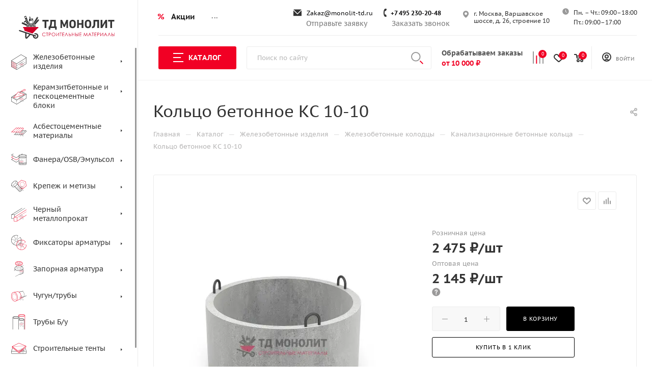

--- FILE ---
content_type: text/html; charset=UTF-8
request_url: https://monolit-td.ru/catalog/zhelezobetonnye_izdeliya/betonnye_kolodtsy_/koltsa_betonnye/843/
body_size: 78799
content:
<!DOCTYPE html>
<html xmlns="http://www.w3.org/1999/xhtml" xml:lang="ru" lang="ru"  >
<head><link rel="canonical" href="https://monolit-td.ru/catalog/zhelezobetonnye_izdeliya/betonnye_kolodtsy_/koltsa_betonnye/843/" />
		<!-- Google Tag Manager -->
<script>(function(w,d,s,l,i){w[l]=w[l]||[];w[l].push({'gtm.start':
new Date().getTime(),event:'gtm.js'});var f=d.getElementsByTagName(s)[0],
j=d.createElement(s),dl=l!='dataLayer'?'&l='+l:'';j.async=true;j.src=
'https://www.googletagmanager.com/gtm.js?id='+i+dl;f.parentNode.insertBefore(j,f);
})(window,document,'script','dataLayer','GTM-543MM8N');</script>
<!-- End Google Tag Manager -->
	<title>Кольцо бетонное КС 10-10, купить в Москве</title>
	<meta name="viewport" content="initial-scale=1.0, width=device-width" />
	<meta name="HandheldFriendly" content="true" />
	<meta name="yes" content="yes" />
	<meta name="apple-mobile-web-app-status-bar-style" content="black" />
	<meta name="SKYPE_TOOLBAR" content="SKYPE_TOOLBAR_PARSER_COMPATIBLE" />
		<!-- SHOWHEAD -->
	<meta http-equiv="Content-Type" content="text/html; charset=UTF-8" />
<meta name="description" content="Кольцо бетонное КС 10-10 в Москве по выгодной стоимости от надежного поставщика строительных и отделочных материалов. Заказывайте строительные материалы на Московском рынке у ООО «Монолит-Сервис»." />
<link href="/bitrix/css/aspro.max/notice.css?17417877703623"  rel="stylesheet" />
<link href="/bitrix/js/ui/design-tokens/dist/ui.design-tokens.css?174307683226358"  rel="stylesheet" />
<link href="/bitrix/js/ui/fonts/opensans/ui.font.opensans.css?17430757502555"  rel="stylesheet" />
<link href="/bitrix/js/main/popup/dist/main.popup.bundle.css?174307706529852"  rel="stylesheet" />
<link href="/local/templates/aspro_max/components/bitrix/catalog/main/style.css?174178782861190"  rel="stylesheet" />
<link href="/local/templates/aspro_max/components/bitrix/sale.gift.main.products/main/style.css?1741787828663"  rel="stylesheet" />
<link href="/local/templates/aspro_max/vendor/css/carousel/swiper/swiper-bundle.min.css?174178782813871"  rel="stylesheet" />
<link href="/local/templates/aspro_max/css/slider.swiper.min.css?17417878281924"  rel="stylesheet" />
<link href="/local/templates/aspro_max/css/main_slider.min.css?174178782827585"  rel="stylesheet" />
<link href="/local/templates/aspro_max/vendor/css/carousel/owl/owl.carousel.min.css?17417878283351"  rel="stylesheet" />
<link href="/local/templates/aspro_max/vendor/css/carousel/owl/owl.theme.default.min.css?17417878281013"  rel="stylesheet" />
<link href="/local/templates/aspro_max/css/jquery.fancybox.min.css?174178782913062"  rel="stylesheet" />
<link href="/local/templates/aspro_max/css/animation/animation_ext.css?17417878294934"  rel="stylesheet" />
<link href="/local/templates/aspro_max/css/fonts/pt-sans-caption/css/pt-sans-caption.min.css?17417878291210"  data-template-style="true"  rel="stylesheet" />
<link href="/local/templates/aspro_max/css/blocks/dark-light-theme.css?17417878282648"  data-template-style="true"  rel="stylesheet" />
<link href="/local/templates/aspro_max/css/colored.css?17417878293527"  data-template-style="true"  rel="stylesheet" />
<link href="/local/templates/aspro_max/vendor/css/bootstrap.css?1741787828114216"  data-template-style="true"  rel="stylesheet" />
<link href="/local/templates/aspro_max/css/styles.css?1741787828198604"  data-template-style="true"  rel="stylesheet" />
<link href="/local/templates/aspro_max/css/blocks/blocks.css?174178782823601"  data-template-style="true"  rel="stylesheet" />
<link href="/local/templates/aspro_max/css/blocks/common.blocks/bottom-icons-panel/bottom-icons-panel.css?17417878281869"  data-template-style="true"  rel="stylesheet" />
<link href="/local/templates/aspro_max/css/blocks/common.blocks/counter-state/counter-state.css?1741787828320"  data-template-style="true"  rel="stylesheet" />
<link href="/local/templates/aspro_max/css/banners.css?174178782813333"  data-template-style="true"  rel="stylesheet" />
<link href="/local/templates/aspro_max/css/menu.css?174178782987174"  data-template-style="true"  rel="stylesheet" />
<link href="/local/templates/aspro_max/css/catalog.css?174178782817353"  data-template-style="true"  rel="stylesheet" />
<link href="/local/templates/aspro_max/css/jquery.mCustomScrollbar.min.css?174178782942839"  data-template-style="true"  rel="stylesheet" />
<link href="/local/templates/aspro_max/vendor/css/ripple.css?1741787828854"  data-template-style="true"  rel="stylesheet" />
<link href="/local/templates/aspro_max/css/left_block_main_page.css?174178782821557"  data-template-style="true"  rel="stylesheet" />
<link href="/local/templates/aspro_max/css/stores.css?174178782910775"  data-template-style="true"  rel="stylesheet" />
<link href="/local/templates/aspro_max/css/yandex_map.css?17417878287492"  data-template-style="true"  rel="stylesheet" />
<link href="/local/templates/aspro_max/css/buy_services.css?174178782915515"  data-template-style="true"  rel="stylesheet" />
<link href="/local/templates/aspro_max/css/header_fixed.css?174178782912971"  data-template-style="true"  rel="stylesheet" />
<link href="/local/templates/aspro_max/ajax/ajax.css?1741787828326"  data-template-style="true"  rel="stylesheet" />
<link href="/local/templates/aspro_max/components/bitrix/search.title/corp/style.css?17417878271716"  data-template-style="true"  rel="stylesheet" />
<link href="/local/templates/aspro_max/components/bitrix/breadcrumb/main/style.css?17417878272145"  data-template-style="true"  rel="stylesheet" />
<link href="/local/templates/aspro_max/css/footer.css?174178782836759"  data-template-style="true"  rel="stylesheet" />
<link href="/bitrix/components/aspro/marketing.popup.max/templates/.default/style.css?17417877666229"  data-template-style="true"  rel="stylesheet" />
<link href="/local/templates/aspro_max/css/header28.css?17417878291368"  data-template-style="true"  rel="stylesheet" />
<link href="/local/templates/aspro_max/styles.css?174178782821523"  data-template-style="true"  rel="stylesheet" />
<link href="/local/templates/aspro_max/template_styles.css?1741787828487996"  data-template-style="true"  rel="stylesheet" />
<link href="/local/templates/aspro_max/css/header.css?174178782831860"  data-template-style="true"  rel="stylesheet" />
<link href="/local/templates/aspro_max/css/media.css?1741787828198567"  data-template-style="true"  rel="stylesheet" />
<link href="/local/templates/aspro_max/css/h1-normal.css?174178782839"  data-template-style="true"  rel="stylesheet" />
<link href="/local/templates/aspro_max/themes/custom_s1/theme.css?174178782854993"  data-template-style="true"  rel="stylesheet" />
<link href="/local/templates/aspro_max/css/widths/width-3.css?17417878284153"  data-template-style="true"  rel="stylesheet" />
<link href="/local/templates/aspro_max/css/fonts/font-4.css?17417878295621"  data-template-style="true"  rel="stylesheet" />
<link href="/local/templates/aspro_max/css/custom.css?174895600731979"  data-template-style="true"  rel="stylesheet" />
<script>if(!window.BX)window.BX={};if(!window.BX.message)window.BX.message=function(mess){if(typeof mess==='object'){for(let i in mess) {BX.message[i]=mess[i];} return true;}};</script>
<script>(window.BX||top.BX).message({"JS_CORE_LOADING":"Загрузка...","JS_CORE_NO_DATA":"- Нет данных -","JS_CORE_WINDOW_CLOSE":"Закрыть","JS_CORE_WINDOW_EXPAND":"Развернуть","JS_CORE_WINDOW_NARROW":"Свернуть в окно","JS_CORE_WINDOW_SAVE":"Сохранить","JS_CORE_WINDOW_CANCEL":"Отменить","JS_CORE_WINDOW_CONTINUE":"Продолжить","JS_CORE_H":"ч","JS_CORE_M":"м","JS_CORE_S":"с","JSADM_AI_HIDE_EXTRA":"Скрыть лишние","JSADM_AI_ALL_NOTIF":"Показать все","JSADM_AUTH_REQ":"Требуется авторизация!","JS_CORE_WINDOW_AUTH":"Войти","JS_CORE_IMAGE_FULL":"Полный размер"});</script>
<script src="/bitrix/js/main/core/core.js?1743077102498479"></script>
<script>BX.Runtime.registerExtension({"name":"main.core","namespace":"BX","loaded":true});</script>
<script>BX.setJSList(["\/bitrix\/js\/main\/core\/core_ajax.js","\/bitrix\/js\/main\/core\/core_promise.js","\/bitrix\/js\/main\/polyfill\/promise\/js\/promise.js","\/bitrix\/js\/main\/loadext\/loadext.js","\/bitrix\/js\/main\/loadext\/extension.js","\/bitrix\/js\/main\/polyfill\/promise\/js\/promise.js","\/bitrix\/js\/main\/polyfill\/find\/js\/find.js","\/bitrix\/js\/main\/polyfill\/includes\/js\/includes.js","\/bitrix\/js\/main\/polyfill\/matches\/js\/matches.js","\/bitrix\/js\/ui\/polyfill\/closest\/js\/closest.js","\/bitrix\/js\/main\/polyfill\/fill\/main.polyfill.fill.js","\/bitrix\/js\/main\/polyfill\/find\/js\/find.js","\/bitrix\/js\/main\/polyfill\/matches\/js\/matches.js","\/bitrix\/js\/main\/polyfill\/core\/dist\/polyfill.bundle.js","\/bitrix\/js\/main\/core\/core.js","\/bitrix\/js\/main\/polyfill\/intersectionobserver\/js\/intersectionobserver.js","\/bitrix\/js\/main\/lazyload\/dist\/lazyload.bundle.js","\/bitrix\/js\/main\/polyfill\/core\/dist\/polyfill.bundle.js","\/bitrix\/js\/main\/parambag\/dist\/parambag.bundle.js"]);
</script>
<script>BX.Runtime.registerExtension({"name":"delight_webp","namespace":"window","loaded":true});</script>
<script>BX.Runtime.registerExtension({"name":"pull.protobuf","namespace":"BX","loaded":true});</script>
<script>BX.Runtime.registerExtension({"name":"rest.client","namespace":"window","loaded":true});</script>
<script>(window.BX||top.BX).message({"pull_server_enabled":"N","pull_config_timestamp":0,"shared_worker_allowed":"Y","pull_guest_mode":"N","pull_guest_user_id":0,"pull_worker_mtime":1743076715});(window.BX||top.BX).message({"PULL_OLD_REVISION":"Для продолжения корректной работы с сайтом необходимо перезагрузить страницу."});</script>
<script>BX.Runtime.registerExtension({"name":"pull.client","namespace":"BX","loaded":true});</script>
<script>BX.Runtime.registerExtension({"name":"pull","namespace":"window","loaded":true});</script>
<script>(window.BX||top.BX).message({"NOTICE_ADDED2CART":"В корзине","NOTICE_CLOSE":"Закрыть","NOTICE_MORE":"и ещё #COUNT# #PRODUCTS#","NOTICE_PRODUCT0":"товаров","NOTICE_PRODUCT1":"товар","NOTICE_PRODUCT2":"товара","NOTICE_ADDED2DELAY":"В отложенных","NOTICE_ADDED2COMPARE":"В сравнении"});</script>
<script>BX.Runtime.registerExtension({"name":"aspro_notice","namespace":"window","loaded":true});</script>
<script>BX.Runtime.registerExtension({"name":"ui.design-tokens","namespace":"window","loaded":true});</script>
<script>BX.Runtime.registerExtension({"name":"ui.fonts.opensans","namespace":"window","loaded":true});</script>
<script>BX.Runtime.registerExtension({"name":"main.popup","namespace":"BX.Main","loaded":true});</script>
<script>BX.Runtime.registerExtension({"name":"popup","namespace":"window","loaded":true});</script>
<script type="extension/settings" data-extension="currency.currency-core">{"region":"ru"}</script>
<script>BX.Runtime.registerExtension({"name":"currency.currency-core","namespace":"BX.Currency","loaded":true});</script>
<script>BX.Runtime.registerExtension({"name":"currency","namespace":"window","loaded":true});</script>
<script>BX.Runtime.registerExtension({"name":"aspro_swiper_init","namespace":"window","loaded":true});</script>
<script>BX.Runtime.registerExtension({"name":"aspro_swiper","namespace":"window","loaded":true});</script>
<script>BX.Runtime.registerExtension({"name":"aspro_swiper_main_styles","namespace":"window","loaded":true});</script>
<script>BX.Runtime.registerExtension({"name":"ls","namespace":"window","loaded":true});</script>
<script>BX.Runtime.registerExtension({"name":"aspro_owl_carousel","namespace":"window","loaded":true});</script>
<script>BX.Runtime.registerExtension({"name":"aspro_catalog_element","namespace":"window","loaded":true});</script>
<script>BX.Runtime.registerExtension({"name":"aspro_fancybox","namespace":"window","loaded":true});</script>
<script>BX.Runtime.registerExtension({"name":"aspro_animation_ext","namespace":"window","loaded":true});</script>
<script>(window.BX||top.BX).message({"LANGUAGE_ID":"ru","FORMAT_DATE":"DD.MM.YYYY","FORMAT_DATETIME":"DD.MM.YYYY HH:MI:SS","COOKIE_PREFIX":"BITRIX_SM","SERVER_TZ_OFFSET":"10800","UTF_MODE":"Y","SITE_ID":"s1","SITE_DIR":"\/","USER_ID":"","SERVER_TIME":1768970387,"USER_TZ_OFFSET":0,"USER_TZ_AUTO":"Y","bitrix_sessid":"5d5e856d1773e959874e6d8daa07cf35"});</script>

<script src="/bitrix/js/delight.webpconverter/delight.webp.js?17417877702093"></script>
<script src="/bitrix/js/pull/protobuf/protobuf.js?1741787774274055"></script>
<script src="/bitrix/js/pull/protobuf/model.js?174178777470928"></script>
<script src="/bitrix/js/rest/client/rest.client.js?174178777517414"></script>
<script src="/bitrix/js/pull/client/pull.client.js?174307670983600"></script>
<script src="/bitrix/js/main/ajax.js?174178777135509"></script>
<script src="/bitrix/js/aspro.max/notice.js?174178777424238"></script>
<script src="/bitrix/js/main/popup/dist/main.popup.bundle.js?1743077065117175"></script>
<script src="/bitrix/js/currency/currency-core/dist/currency-core.bundle.js?17430766138800"></script>
<script src="/bitrix/js/currency/core_currency.js?17430766131181"></script>
<script src="/bitrix/js/main/core/core_ls.js?17430770654201"></script>
<meta name="delight_webpconverter_attr" content="data-src|data-bg|srcset|src">
<script>
					(function () {
						"use strict";
						var counter = function ()
						{
							var cookie = (function (name) {
								var parts = ("; " + document.cookie).split("; " + name + "=");
								if (parts.length == 2) {
									try {return JSON.parse(decodeURIComponent(parts.pop().split(";").shift()));}
									catch (e) {}
								}
							})("BITRIX_CONVERSION_CONTEXT_s1");
							if (cookie && cookie.EXPIRE >= BX.message("SERVER_TIME"))
								return;
							var request = new XMLHttpRequest();
							request.open("POST", "/bitrix/tools/conversion/ajax_counter.php", true);
							request.setRequestHeader("Content-type", "application/x-www-form-urlencoded");
							request.send(
								"SITE_ID="+encodeURIComponent("s1")+
								"&sessid="+encodeURIComponent(BX.bitrix_sessid())+
								"&HTTP_REFERER="+encodeURIComponent(document.referrer)
							);
						};
						if (window.frameRequestStart === true)
							BX.addCustomEvent("onFrameDataReceived", counter);
						else
							BX.ready(counter);
					})();
				</script>
<script>BX.message({'PHONE':'Телефон','FAST_VIEW':'Быстрый просмотр','TABLES_SIZE_TITLE':'Подбор размера','SOCIAL':'Социальные сети','DESCRIPTION':'Описание магазина','ITEMS':'Товары','LOGO':'Логотип','REGISTER_INCLUDE_AREA':'Текст о регистрации','AUTH_INCLUDE_AREA':'Текст об авторизации','FRONT_IMG':'Изображение компании','EMPTY_CART':'пуста','CATALOG_VIEW_MORE':'... Показать все','CATALOG_VIEW_LESS':'... Свернуть','JS_REQUIRED':'Заполните это поле','JS_FORMAT':'Неверный формат','JS_FILE_EXT':'Недопустимое расширение файла','JS_PASSWORD_COPY':'Пароли не совпадают','JS_PASSWORD_LENGTH':'Минимум 6 символов','JS_ERROR':'Неверно заполнено поле','JS_FILE_SIZE':'Максимальный размер 5мб','JS_FILE_BUTTON_NAME':'Выберите файл','JS_FILE_DEFAULT':'Прикрепите файл','JS_DATE':'Некорректная дата','JS_DATETIME':'Некорректная дата/время','JS_REQUIRED_LICENSES':'Согласитесь с условиями','JS_REQUIRED_OFFER':'Согласитесь с условиями','LICENSE_PROP':'Согласие на обработку персональных данных','LOGIN_LEN':'Введите минимум {0} символа','FANCY_CLOSE':'Закрыть','FANCY_NEXT':'Следующий','FANCY_PREV':'Предыдущий','TOP_AUTH_REGISTER':'Регистрация','CALLBACK':'Заказать звонок','ASK':'Задать вопрос','REVIEW':'Оставить отзыв','S_CALLBACK':'Заказать звонок','UNTIL_AKC':'До конца акции','TITLE_QUANTITY_BLOCK':'Остаток','TITLE_QUANTITY':'шт','TOTAL_SUMM_ITEM':'Общая стоимость ','SUBSCRIBE_SUCCESS':'Вы успешно подписались','RECAPTCHA_TEXT':'Подтвердите, что вы не робот','JS_RECAPTCHA_ERROR':'Пройдите проверку','COUNTDOWN_SEC':'сек','COUNTDOWN_MIN':'мин','COUNTDOWN_HOUR':'час','COUNTDOWN_DAY0':'дн','COUNTDOWN_DAY1':'дн','COUNTDOWN_DAY2':'дн','COUNTDOWN_WEAK0':'Недель','COUNTDOWN_WEAK1':'Неделя','COUNTDOWN_WEAK2':'Недели','COUNTDOWN_MONTH0':'Месяцев','COUNTDOWN_MONTH1':'Месяц','COUNTDOWN_MONTH2':'Месяца','COUNTDOWN_YEAR0':'Лет','COUNTDOWN_YEAR1':'Год','COUNTDOWN_YEAR2':'Года','COUNTDOWN_COMPACT_SEC':'с','COUNTDOWN_COMPACT_MIN':'м','COUNTDOWN_COMPACT_HOUR':'ч','COUNTDOWN_COMPACT_DAY':'д','COUNTDOWN_COMPACT_WEAK':'н','COUNTDOWN_COMPACT_MONTH':'м','COUNTDOWN_COMPACT_YEAR0':'л','COUNTDOWN_COMPACT_YEAR1':'г','CATALOG_PARTIAL_BASKET_PROPERTIES_ERROR':'Заполнены не все свойства у добавляемого товара','CATALOG_EMPTY_BASKET_PROPERTIES_ERROR':'Выберите свойства товара, добавляемые в корзину в параметрах компонента','CATALOG_ELEMENT_NOT_FOUND':'Элемент не найден','ERROR_ADD2BASKET':'Ошибка добавления товара в корзину','CATALOG_SUCCESSFUL_ADD_TO_BASKET':'Успешное добавление товара в корзину','ERROR_BASKET_TITLE':'Ошибка корзины','ERROR_BASKET_PROP_TITLE':'Выберите свойства, добавляемые в корзину','ERROR_BASKET_BUTTON':'Выбрать','BASKET_TOP':'Корзина в шапке','ERROR_ADD_DELAY_ITEM':'Ошибка отложенной корзины','VIEWED_TITLE':'Ранее вы смотрели','VIEWED_BEFORE':'Ранее вы смотрели','BEST_TITLE':'Лучшие предложения','CT_BST_SEARCH_BUTTON':'Поиск','CT_BST_SEARCH2_BUTTON':'Найти','BASKET_PRINT_BUTTON':'Распечатать','BASKET_CLEAR_ALL_BUTTON':'Очистить','BASKET_QUICK_ORDER_BUTTON':'Быстрый заказ','BASKET_CONTINUE_BUTTON':'Продолжить покупки','BASKET_ORDER_BUTTON':'Оформить заказ','SHARE_BUTTON':'Поделиться','BASKET_CHANGE_TITLE':'Ваш заказ','BASKET_CHANGE_LINK':'Изменить','MORE_INFO_SKU':'Купить','FROM':'от','BEFORE':'до','TITLE_BLOCK_VIEWED_NAME':'Ранее вы смотрели','T_BASKET':'Корзина','FILTER_EXPAND_VALUES':'Показать все','FILTER_HIDE_VALUES':'Свернуть','FULL_ORDER':'Полный заказ','CUSTOM_COLOR_CHOOSE':'Выбрать','CUSTOM_COLOR_CANCEL':'Отмена','S_MOBILE_MENU':'Меню','MAX_T_MENU_BACK':'Назад','MAX_T_MENU_CALLBACK':'Обратная связь','MAX_T_MENU_CONTACTS_TITLE':'Будьте на связи','SEARCH_TITLE':'Поиск','SOCIAL_TITLE':'Оставайтесь на связи','HEADER_SCHEDULE':'Время работы','SEO_TEXT':'SEO описание','COMPANY_IMG':'Картинка компании','COMPANY_TEXT':'Описание компании','CONFIG_SAVE_SUCCESS':'Настройки сохранены','CONFIG_SAVE_FAIL':'Ошибка сохранения настроек','ITEM_ECONOMY':'Экономия','ITEM_ARTICLE':'Артикул: ','JS_FORMAT_ORDER':'имеет неверный формат','JS_BASKET_COUNT_TITLE':'В корзине товаров на SUMM','POPUP_VIDEO':'Видео','POPUP_GIFT_TEXT':'Нашли что-то особенное? Намекните другу о подарке!','ORDER_FIO_LABEL':'Ф.И.О.','ORDER_PHONE_LABEL':'Телефон','ORDER_REGISTER_BUTTON':'Регистрация','PRICES_TYPE':'Варианты цен','FILTER_HELPER_VALUES':' знач.','SHOW_MORE_SCU_MAIN':'Еще #COUNT#','SHOW_MORE_SCU_1':'предложение','SHOW_MORE_SCU_2':'предложения','SHOW_MORE_SCU_3':'предложений','PARENT_ITEM_NOT_FOUND':'Не найден основной товар для услуги в корзине. Обновите страницу и попробуйте снова.'})</script>
<meta name="theme-color" content="#000000">
<style>:root{--theme-base-color: #000000;--theme-base-opacity-color: #0000001a;}</style>
<link href="/local/templates/aspro_max/css/print.css?174178782823580" data-template-style="true" rel="stylesheet" media="print">
					<script data-skip-moving="true" src="/bitrix/js/aspro.max/jquery-2.1.3.min.js"></script>
					<script data-skip-moving="true" src="/local/templates/aspro_max/js/speed.min.js?=1741787829"></script>
<link rel="shortcut icon" href="/favicon.ico" type="image/x-icon" />
<meta property="og:description" content="Кольцо бетонное КС 10-10 в Москве по выгодной стоимости от надежного поставщика строительных и отделочных материалов. Заказывайте строительные материалы на Московском рынке у ООО «Монолит-Сервис»." />
<meta property="og:image" content="https://monolit-td.ru:443/upload/resize_cache/ram.watermark/43b/aa6/762/1079/e0d1bfcd88df6d87fe760d01b90961d3.jpg" />
<link rel="image_src" href="https://monolit-td.ru:443/upload/resize_cache/ram.watermark/43b/aa6/762/1079/e0d1bfcd88df6d87fe760d01b90961d3.jpg"  />
<meta property="og:title" content="Кольцо бетонное КС 10-10, купить в Москве" />
<meta property="og:type" content="website" />
<meta property="og:url" content="https://monolit-td.ru:443/catalog/zhelezobetonnye_izdeliya/betonnye_kolodtsy_/koltsa_betonnye/843/" />

<script src="/local/templates/aspro_max/js/tippy/popper.min.js?174895497920122"></script>
<script src="/local/templates/aspro_max/js/tippy/tippy-bundle.umd.min.js?174895497925717"></script>
<script src="/local/templates/aspro_max/js/observer.js?17417878297026"></script>
<script src="/local/templates/aspro_max/js/jquery.actual.min.js?17417878291251"></script>
<script src="/local/templates/aspro_max/js/jqModal.js?174178782911178"></script>
<script src="/local/templates/aspro_max/vendor/js/bootstrap.js?174178782827908"></script>
<script src="/local/templates/aspro_max/vendor/js/jquery.appear.js?17417878283188"></script>
<script src="/local/templates/aspro_max/vendor/js/ripple.js?17417878284702"></script>
<script src="/local/templates/aspro_max/vendor/js/velocity/velocity.js?174178782844791"></script>
<script src="/local/templates/aspro_max/vendor/js/velocity/velocity.ui.js?174178782813257"></script>
<script src="/local/templates/aspro_max/js/browser.js?17417878291032"></script>
<script src="/local/templates/aspro_max/js/jquery.uniform.min.js?17417878298308"></script>
<script src="/local/templates/aspro_max/vendor/js/sticky-sidebar.js?174178782825989"></script>
<script src="/local/templates/aspro_max/js/jquery.validate.min.js?174178782922257"></script>
<script src="/local/templates/aspro_max/js/jquery.inputmask.bundle.min.js?1741787829118400"></script>
<script src="/local/templates/aspro_max/js/jquery.easing.1.3.js?17417878298095"></script>
<script src="/local/templates/aspro_max/js/equalize.min.js?1741787829588"></script>
<script src="/local/templates/aspro_max/js/jquery.alphanumeric.js?17417878291972"></script>
<script src="/local/templates/aspro_max/js/jquery.cookie.js?17417878293066"></script>
<script src="/local/templates/aspro_max/js/jquery.plugin.min.js?17417878293181"></script>
<script src="/local/templates/aspro_max/js/jquery.countdown.min.js?174178782913137"></script>
<script src="/local/templates/aspro_max/js/jquery.countdown-ru.js?17417878291885"></script>
<script src="/local/templates/aspro_max/js/jquery.ikSelect.js?174178782932083"></script>
<script src="/local/templates/aspro_max/js/jquery.mobile.custom.touch.min.js?17417878297784"></script>
<script src="/local/templates/aspro_max/js/jquery.dotdotdot.js?17417878295908"></script>
<script src="/local/templates/aspro_max/js/rating_likes.js?174178782910797"></script>
<script src="/local/templates/aspro_max/js/buy_services.js?17417878295835"></script>
<script src="/local/templates/aspro_max/js/mobile.js?174178782919953"></script>
<script src="/local/templates/aspro_max/js/jquery.mousewheel.min.js?17417878292609"></script>
<script src="/local/templates/aspro_max/js/jquery.mCustomScrollbar.js?174178782994214"></script>
<script src="/local/templates/aspro_max/js/scrollTabs.js?174178782912625"></script>
<script src="/local/templates/aspro_max/js/main.js?1748954979390018"></script>
<script src="/local/templates/aspro_max/js/blocks/blocks.js?174178782912309"></script>
<script src="/bitrix/components/bitrix/search.title/script.js?174307710510542"></script>
<script src="/local/templates/aspro_max/components/bitrix/search.title/mega_menu/script.js?174178782710313"></script>
<script src="/local/templates/aspro_max/components/bitrix/menu/top_content_row/script.js?17417878273"></script>
<script src="/local/templates/aspro_max/components/bitrix/menu/top_catalog_only/script.js?1741787827192"></script>
<script src="/local/templates/aspro_max/components/bitrix/search.title/corp/script.js?174178782710607"></script>
<script src="/local/templates/aspro_max/components/bitrix/menu/top/script.js?174178782736"></script>
<script src="/bitrix/components/aspro/marketing.popup.max/templates/.default/script.js?17417877661756"></script>
<script src="/local/templates/aspro_max/components/bitrix/search.title/fixed/script.js?174178782710264"></script>
<script src="/local/templates/aspro_max/js/custom.js?17489559972486"></script>
<script src="/local/templates/aspro_max/components/bitrix/catalog/main/script.js?174178782820084"></script>
<script src="/local/templates/aspro_max/components/bitrix/catalog.element/main/script.js?1741787827148105"></script>
<script src="/local/templates/aspro_max/components/bitrix/sale.prediction.product.detail/main/script.js?1741787827579"></script>
<script src="/local/templates/aspro_max/components/bitrix/sale.gift.product/main/script.js?174178782849278"></script>
<script src="/local/templates/aspro_max/components/bitrix/sale.gift.main.products/main/script.js?17417878284955"></script>
<script src="/local/templates/aspro_max/js/slider.swiper.min.js?17417878291377"></script>
<script src="/local/templates/aspro_max/vendor/js/carousel/swiper/swiper-bundle.min.js?1741787828108782"></script>
<script src="/local/templates/aspro_max/js/jquery.history.js?174178782921571"></script>
<script src="/local/templates/aspro_max/vendor/js/carousel/owl/owl.carousel.min.js?174178782844743"></script>
<script src="/local/templates/aspro_max/js/catalog_element.min.js?174178782911221"></script>
<script src="/local/templates/aspro_max/js/jquery.fancybox.min.js?174178782967390"></script>
<script>var _ba = _ba || []; _ba.push(["aid", "45d1dae84613abb1e4ca2264158ab40c"]); _ba.push(["host", "monolit-td.ru"]); (function() {var ba = document.createElement("script"); ba.type = "text/javascript"; ba.async = true;ba.src = (document.location.protocol == "https:" ? "https://" : "http://") + "bitrix.info/ba.js";var s = document.getElementsByTagName("script")[0];s.parentNode.insertBefore(ba, s);})();</script>

	<!-- SHOWHEAD END -->
	<style>
		a[href*='/brands/'], a[href*='/landings/'], a[href*='/info/faq/'] {
			display: none !important;
		}
		.item_info--in-stock>span {
			background: #f00;
			border-radius: 50%;
			width: 19px;
			height: 19px;
			display: inline-block;
			font-weight: 700;
			margin: 0 8px 0 0;
			position: relative;
			float: left
		}
		.item_info--in-stock > span::before {
			content: '';
			position: absolute;
			width: 6px;
			height: 2px;
			background: #fff;
			transform: rotate(45deg);
			top: 10px;
			left: 4px;
		}
		.item_info--in-stock > span::after {
			content: '';
			position: absolute;
			width: 10px;
			height: 2px;
			background: #fff;
			transform: rotate(-45deg);
			top: 9px;
			left: 7px;
		}
	</style>
<meta name="yandex-verification" content="61b961338a99f285" />
</head>
<body class=" site_s1  sticky_menu fill_bg_n catalog-delayed-btn-Y theme-light" id="main" data-site="/">
<!-- Google Tag Manager (noscript) -->
<noscript><iframe src="https://www.googletagmanager.com/ns.html?id=GTM-543MM8N"
height="0" width="0" style="display:none;visibility:hidden"></iframe></noscript>
<!-- End Google Tag Manager (noscript) -->
		
	<div id="panel"></div>
	
				<!--'start_frame_cache_basketitems-component-block'-->												<div id="ajax_basket"></div>
					<!--'end_frame_cache_basketitems-component-block'-->						<div class="cd-modal-bg"></div>
		<script data-skip-moving="true">var solutionName = 'arMaxOptions';</script>
		<script src="/local/templates/aspro_max/js/setTheme.php?site_id=s1&site_dir=/" data-skip-moving="true"></script>
		<script>window.onload=function(){window.basketJSParams = window.basketJSParams || [];}
		BX.message({'MIN_ORDER_PRICE_TEXT':'<b>Минимальная сумма заказа 10 000<\/b><br/>Пожалуйста, добавьте еще товаров в корзину','LICENSES_TEXT':'Я согласен на <a href=\"/include/licenses_detail.php\" target=\"_blank\">обработку персональных данных<\/a>'});
		arAsproOptions.PAGES.FRONT_PAGE = window[solutionName].PAGES.FRONT_PAGE = "";arAsproOptions.PAGES.BASKET_PAGE = window[solutionName].PAGES.BASKET_PAGE = "";arAsproOptions.PAGES.ORDER_PAGE = window[solutionName].PAGES.ORDER_PAGE = "";arAsproOptions.PAGES.PERSONAL_PAGE = window[solutionName].PAGES.PERSONAL_PAGE = "";arAsproOptions.PAGES.CATALOG_PAGE = window[solutionName].PAGES.CATALOG_PAGE = "1";</script>
		<div class="wrapper1  header_bgcolored long_header2 wides_menu smalls big_header sticky_menu catalog_page basket_normal basket_fill_WHITE side_LEFT block_side_NORMAL catalog_icons_Y banner_auto with_fast_view mheader-v1 header-v28 header-font-lower_N regions_N title_position_LEFT fill_ footer-v1 front-vindex1 mfixed_Y mfixed_view_always title-v3 lazy_N with_phones dark-hover-overlay normal-catalog-img landing-normal big-banners-mobile-slider bottom-icons-panel-Y compact-breadcrumbs-N catalog-delayed-btn-Y  ">

<div class="mega_fixed_menu scrollblock">
	<div class="maxwidth-theme">
		<svg class="svg svg-close" width="14" height="14" viewBox="0 0 14 14">
		  <path data-name="Rounded Rectangle 568 copy 16" d="M1009.4,953l5.32,5.315a0.987,0.987,0,0,1,0,1.4,1,1,0,0,1-1.41,0L1008,954.4l-5.32,5.315a0.991,0.991,0,0,1-1.4-1.4L1006.6,953l-5.32-5.315a0.991,0.991,0,0,1,1.4-1.4l5.32,5.315,5.31-5.315a1,1,0,0,1,1.41,0,0.987,0.987,0,0,1,0,1.4Z" transform="translate(-1001 -946)"></path>
		</svg>
		<i class="svg svg-close mask arrow"></i>
		<div class="row">
			<div class="col-md-9">
				<div class="left_menu_block">
					<div class="logo_block flexbox flexbox--row align-items-normal">
						<div class="logo">
							<a href="/"><img src="/upload/CMax/de3/cdr7z8outhe6f1fiezm1qlrov30dnwfu.svg" alt="monolit-td.ru" title="monolit-td.ru" data-src="" /></a>						</div>
						<div class="top-description addr">
							Интернет-магазин 
представительского класса						</div>
					</div>
					<div class="search_block">
						<div class="search_wrap">
							<div class="search-block">
												<div class="search-wrapper">
				<div id="title-search_mega_menu">
					<form action="/catalog/" class="search">
						<div class="search-input-div">
							<input class="search-input" id="title-search-input_mega_menu" type="text" name="q" value="" placeholder="Поиск" size="20" maxlength="50" autocomplete="off" />
						</div>
						<div class="search-button-div">
							<button class="btn btn-search" type="submit" name="s" value="Найти"><i class="svg inline  svg-inline-search2" aria-hidden="true" ><svg class="" width="17" height="17" viewBox="0 0 17 17" aria-hidden="true"><path class="cls-1" d="M16.709,16.719a1,1,0,0,1-1.412,0l-3.256-3.287A7.475,7.475,0,1,1,15,7.5a7.433,7.433,0,0,1-1.549,4.518l3.258,3.289A1,1,0,0,1,16.709,16.719ZM7.5,2A5.5,5.5,0,1,0,13,7.5,5.5,5.5,0,0,0,7.5,2Z"></path></svg></i></button>
							<span class="close-block inline-search-hide"><span class="svg svg-close close-icons"></span></span>
						</div>
					</form>
				</div>
			</div>
	<script>
	var jsControl = new JCTitleSearch3({
		//'WAIT_IMAGE': '/bitrix/themes/.default/images/wait.gif',
		'AJAX_PAGE' : '/catalog/zhelezobetonnye_izdeliya/betonnye_kolodtsy_/koltsa_betonnye/843/',
		'CONTAINER_ID': 'title-search_mega_menu',
		'INPUT_ID': 'title-search-input_mega_menu',
		'INPUT_ID_TMP': 'title-search-input_mega_menu',
		'MIN_QUERY_LEN': 2
	});
</script>							</div>
						</div>
					</div>
										<!-- noindex -->


	<div class="burger_menu_wrapper">
		
			<div class="top_link_wrapper">
				<div class="menu-item dropdown catalog wide_menu   active">
					<div class="wrap">
						<a class="dropdown-toggle" href="/catalog/">
							<div class="link-title color-theme-hover">
																	<i class="svg inline  svg-inline-icon_catalog" aria-hidden="true" ><svg xmlns="http://www.w3.org/2000/svg" width="10" height="10" viewBox="0 0 10 10"><path  data-name="Rounded Rectangle 969 copy 7" class="cls-1" d="M644,76a1,1,0,1,1-1,1A1,1,0,0,1,644,76Zm4,0a1,1,0,1,1-1,1A1,1,0,0,1,648,76Zm4,0a1,1,0,1,1-1,1A1,1,0,0,1,652,76Zm-8,4a1,1,0,1,1-1,1A1,1,0,0,1,644,80Zm4,0a1,1,0,1,1-1,1A1,1,0,0,1,648,80Zm4,0a1,1,0,1,1-1,1A1,1,0,0,1,652,80Zm-8,4a1,1,0,1,1-1,1A1,1,0,0,1,644,84Zm4,0a1,1,0,1,1-1,1A1,1,0,0,1,648,84Zm4,0a1,1,0,1,1-1,1A1,1,0,0,1,652,84Z" transform="translate(-643 -76)"/></svg></i>																Каталог							</div>
						</a>
													<span class="tail"></span>
							<div class="burger-dropdown-menu row">
								<div class="menu-wrapper" >
									
																														<div class="col-md-4 dropdown-submenu active has_img">
																						<a href="/catalog/zhelezobetonnye_izdeliya/" class="color-theme-hover" title="Железобетонные изделия">
												<span class="name option-font-bold">Железобетонные изделия</span>
											</a>
											
																								<div class="burger-dropdown-menu toggle_menu">
																																									<div class="menu-item   active">
															<a href="/catalog/zhelezobetonnye_izdeliya/betonnye_kolodtsy_/" title="Бетонные колодцы">
																<span class="name color-theme-hover">Бетонные колодцы</span>
															</a>

																													</div>
																																									<div class="menu-item   ">
															<a href="/catalog/zhelezobetonnye_izdeliya/chugunnye_i_metallicheskie_izdeliya_/" title="Чугунные и металлические изделия">
																<span class="name color-theme-hover">Чугунные и металлические изделия</span>
															</a>

																													</div>
																																									<div class="menu-item   ">
															<a href="/catalog/zhelezobetonnye_izdeliya/trotuarnaya_plitka_i_bordyurnyy_kamen/" title="Тротуарная плитка и бордюрный камень">
																<span class="name color-theme-hover">Тротуарная плитка и бордюрный камень</span>
															</a>

																													</div>
																																									<div class="menu-item   ">
															<a href="/catalog/zhelezobetonnye_izdeliya/lestnichnye_marshi_i_stupeni_/" title="Лестничные марши и ступени">
																<span class="name color-theme-hover">Лестничные марши и ступени</span>
															</a>

																													</div>
																																									<div class="menu-item   ">
															<a href="/catalog/zhelezobetonnye_izdeliya/plity_perekrytiy_/" title="Плиты перекрытий">
																<span class="name color-theme-hover">Плиты перекрытий</span>
															</a>

																													</div>
																																									<div class="menu-item   ">
															<a href="/catalog/zhelezobetonnye_izdeliya/dorozhnye_plity/" title="Дорожные плиты">
																<span class="name color-theme-hover">Дорожные плиты</span>
															</a>

																													</div>
																																									<div class="menu-item   ">
															<a href="/catalog/zhelezobetonnye_izdeliya/aerodromnye_plity_pag_/" title="Аэродромные плиты ПАГ">
																<span class="name color-theme-hover">Аэродромные плиты ПАГ</span>
															</a>

																													</div>
																																									<div class="menu-item   ">
															<a href="/catalog/zhelezobetonnye_izdeliya/fundamentnye_bloki_fbs_i_fl_/" title="Фундаментные блоки ФБС и ФЛ">
																<span class="name color-theme-hover">Фундаментные блоки ФБС и ФЛ</span>
															</a>

																													</div>
																																									<div class="menu-item   ">
															<a href="/catalog/zhelezobetonnye_izdeliya/peremychki_progony_balki_/" title="Перемычки, прогоны, балки">
																<span class="name color-theme-hover">Перемычки, прогоны, балки</span>
															</a>

																													</div>
																																									<div class="menu-item   ">
															<a href="/catalog/zhelezobetonnye_izdeliya/vodopropusknye_sistemy_/" title="Водопропускные системы">
																<span class="name color-theme-hover">Водопропускные системы</span>
															</a>

																													</div>
																																									<div class="menu-item collapsed  ">
															<a href="/catalog/zhelezobetonnye_izdeliya/svai_i_opory_osveshcheniya_/" title="Сваи и опоры освещения">
																<span class="name color-theme-hover">Сваи и опоры освещения</span>
															</a>

																													</div>
																																									<div class="menu-item collapsed  ">
															<a href="/catalog/zhelezobetonnye_izdeliya/betonnye_zabory_/" title="Бетонные заборы">
																<span class="name color-theme-hover">Бетонные заборы</span>
															</a>

																													</div>
																																									<div class="menu-item collapsed  ">
															<a href="/catalog/zhelezobetonnye_izdeliya/vodootvody_i_lotki_/" title="Водоотводы и лотки">
																<span class="name color-theme-hover">Водоотводы и лотки</span>
															</a>

																													</div>
																																									<div class="menu-item collapsed  ">
															<a href="/catalog/zhelezobetonnye_izdeliya/kollektornye_kamery_/" title="Коллекторные камеры">
																<span class="name color-theme-hover">Коллекторные камеры</span>
															</a>

																													</div>
																																									<div class="menu-item collapsed  ">
															<a href="/catalog/zhelezobetonnye_izdeliya/malye_arkhitekturnye_formy_/" title="Малые архитектурные формы (МАФ)">
																<span class="name color-theme-hover">Малые архитектурные формы (МАФ)</span>
															</a>

																													</div>
																																									<div class="menu-item collapsed  ">
															<a href="/catalog/zhelezobetonnye_izdeliya/wall_materials_/" title="Стеновые материалы">
																<span class="name color-theme-hover">Стеновые материалы</span>
															</a>

																													</div>
																									</div>
																					</div>
									
																														<div class="col-md-4 dropdown-submenu  has_img">
																						<a href="/catalog/keramzitbetonnye_i_peskotsementnye_bloki/" class="color-theme-hover" title="Керамзитбетонные и пескоцементные блоки">
												<span class="name option-font-bold">Керамзитбетонные и пескоцементные блоки</span>
											</a>
											
																								<div class="burger-dropdown-menu toggle_menu">
																																									<div class="menu-item   ">
															<a href="/catalog/keramzitbetonnye_i_peskotsementnye_bloki/peskotsementnye_bloki_/" title="Пескоцементные блоки">
																<span class="name color-theme-hover">Пескоцементные блоки</span>
															</a>

																													</div>
																																									<div class="menu-item   ">
															<a href="/catalog/keramzitbetonnye_i_peskotsementnye_bloki/keramzitobetonnye_bloki_/" title="Керамзитобетонные блоки">
																<span class="name color-theme-hover">Керамзитобетонные блоки</span>
															</a>

																													</div>
																									</div>
																					</div>
									
																														<div class="col-md-4 dropdown-submenu  has_img">
																						<a href="/catalog/asbestotsementnye_materialy/" class="color-theme-hover" title="Асбестоцементные материалы">
												<span class="name option-font-bold">Асбестоцементные материалы</span>
											</a>
											
																								<div class="burger-dropdown-menu toggle_menu">
																																									<div class="menu-item   ">
															<a href="/catalog/asbestotsementnye_materialy/asbestotsementnyy_list_/" title="Асбестоцементный лист">
																<span class="name color-theme-hover">Асбестоцементный лист</span>
															</a>

																													</div>
																																									<div class="menu-item   ">
															<a href="/catalog/asbestotsementnye_materialy/asbestotsementnye_truby_khrizotiltsementnye_/" title="Асбестоцементные трубы (хризотилцементные)">
																<span class="name color-theme-hover">Асбестоцементные трубы (хризотилцементные)</span>
															</a>

																													</div>
																																									<div class="menu-item   ">
															<a href="/catalog/asbestotsementnye_materialy/asbestovyy_karton_kaon_1_kaon_3_/" title="Асбестовый картон КАОН-1, КАОН-3">
																<span class="name color-theme-hover">Асбестовый картон КАОН-1, КАОН-3</span>
															</a>

																													</div>
																																									<div class="menu-item   ">
															<a href="/catalog/asbestotsementnye_materialy/atseid_/" title="АЦЭИД">
																<span class="name color-theme-hover">АЦЭИД</span>
															</a>

																													</div>
																																									<div class="menu-item   ">
															<a href="/catalog/asbestotsementnye_materialy/shifer_volnovoy_/" title="Шифер волновой">
																<span class="name color-theme-hover">Шифер волновой</span>
															</a>

																													</div>
																									</div>
																					</div>
									
																														<div class="col-md-4 dropdown-submenu  has_img">
																						<a href="/catalog/fanera_osb_emulsol/" class="color-theme-hover" title="Фанера/OSB/Эмульсол">
												<span class="name option-font-bold">Фанера/OSB/Эмульсол</span>
											</a>
											
																								<div class="burger-dropdown-menu toggle_menu">
																																									<div class="menu-item   ">
															<a href="/catalog/fanera_osb_emulsol/berezovaya_fanera_fk_/" title="Березовая фанера ФК">
																<span class="name color-theme-hover">Березовая фанера ФК</span>
															</a>

																													</div>
																																									<div class="menu-item   ">
															<a href="/catalog/fanera_osb_emulsol/berezovaya_fanera_fsf_/" title="Березовая фанера ФСФ">
																<span class="name color-theme-hover">Березовая фанера ФСФ</span>
															</a>

																													</div>
																																									<div class="menu-item   ">
															<a href="/catalog/fanera_osb_emulsol/khvoynaya_fanera_fsf_/" title="Хвойная фанера ФСФ">
																<span class="name color-theme-hover">Хвойная фанера ФСФ</span>
															</a>

																													</div>
																																									<div class="menu-item   ">
															<a href="/catalog/fanera_osb_emulsol/trudnogoryuchaya_fanera_fsf_/" title="Трудногорючая фанера ФСФ">
																<span class="name color-theme-hover">Трудногорючая фанера ФСФ</span>
															</a>

																													</div>
																																									<div class="menu-item   ">
															<a href="/catalog/fanera_osb_emulsol/vlagostoykaya_fanera_/" title="Влагостойкая фанера">
																<span class="name color-theme-hover">Влагостойкая фанера</span>
															</a>

																													</div>
																																									<div class="menu-item   ">
															<a href="/catalog/fanera_osb_emulsol/laminirovannaya_fanera_/" title="Ламинированная фанера">
																<span class="name color-theme-hover">Ламинированная фанера</span>
															</a>

																													</div>
																																									<div class="menu-item   ">
															<a href="/catalog/fanera_osb_emulsol/neshlifovannaya_fanera_/" title="Нешлифованная фанера">
																<span class="name color-theme-hover">Нешлифованная фанера</span>
															</a>

																													</div>
																																									<div class="menu-item   ">
															<a href="/catalog/fanera_osb_emulsol/osb_plity_/" title="OSB плиты">
																<span class="name color-theme-hover">OSB плиты</span>
															</a>

																													</div>
																																									<div class="menu-item   ">
															<a href="/catalog/fanera_osb_emulsol/orgalit_/" title="Оргалит">
																<span class="name color-theme-hover">Оргалит</span>
															</a>

																													</div>
																																									<div class="menu-item   ">
															<a href="/catalog/fanera_osb_emulsol/plity_dsp_/" title="Плиты ДСП">
																<span class="name color-theme-hover">Плиты ДСП</span>
															</a>

																													</div>
																																									<div class="menu-item collapsed  ">
															<a href="/catalog/fanera_osb_emulsol/plity_mdf_/" title="Плиты МДФ">
																<span class="name color-theme-hover">Плиты МДФ</span>
															</a>

																													</div>
																																									<div class="menu-item collapsed  ">
															<a href="/catalog/fanera_osb_emulsol/imulsol/" title="Эмульсол	">
																<span class="name color-theme-hover">Эмульсол	</span>
															</a>

																													</div>
																									</div>
																					</div>
									
																														<div class="col-md-4 dropdown-submenu  has_img">
																						<a href="/catalog/krepyezh_metizy/" class="color-theme-hover" title="Крепеж и метизы">
												<span class="name option-font-bold">Крепеж и метизы</span>
											</a>
											
																								<div class="burger-dropdown-menu toggle_menu">
																																									<div class="menu-item   ">
															<a href="/catalog/krepyezh_metizy/bolty/" title="Болты">
																<span class="name color-theme-hover">Болты</span>
															</a>

																													</div>
																																									<div class="menu-item   ">
															<a href="/catalog/krepyezh_metizy/vinty/" title="Винты">
																<span class="name color-theme-hover">Винты</span>
															</a>

																													</div>
																																									<div class="menu-item   ">
															<a href="/catalog/krepyezh_metizy/samorezy/" title="Саморезы">
																<span class="name color-theme-hover">Саморезы</span>
															</a>

																													</div>
																																									<div class="menu-item   ">
															<a href="/catalog/krepyezh_metizy/shurupy/" title="Шурупы">
																<span class="name color-theme-hover">Шурупы</span>
															</a>

																													</div>
																																									<div class="menu-item   ">
															<a href="/catalog/krepyezh_metizy/gayki/" title="Гайки">
																<span class="name color-theme-hover">Гайки</span>
															</a>

																													</div>
																																									<div class="menu-item   ">
															<a href="/catalog/krepyezh_metizy/koltsa_stopornye/" title="Кольца стопорные">
																<span class="name color-theme-hover">Кольца стопорные</span>
															</a>

																													</div>
																																									<div class="menu-item   ">
															<a href="/catalog/krepyezh_metizy/shayby/" title="Шайбы">
																<span class="name color-theme-hover">Шайбы</span>
															</a>

																													</div>
																																									<div class="menu-item   ">
															<a href="/catalog/krepyezh_metizy/shpilki/" title="Шпильки">
																<span class="name color-theme-hover">Шпильки</span>
															</a>

																													</div>
																																									<div class="menu-item   ">
															<a href="/catalog/krepyezh_metizy/takelazh/" title="Такелаж">
																<span class="name color-theme-hover">Такелаж</span>
															</a>

																													</div>
																																									<div class="menu-item   ">
															<a href="/catalog/krepyezh_metizy/ankera/" title="Анкера">
																<span class="name color-theme-hover">Анкера</span>
															</a>

																													</div>
																																									<div class="menu-item collapsed  ">
															<a href="/catalog/krepyezh_metizy/dyubelya/" title="Дюбеля">
																<span class="name color-theme-hover">Дюбеля</span>
															</a>

																													</div>
																																									<div class="menu-item collapsed  ">
															<a href="/catalog/krepyezh_metizy/samorezy_krovelnye/" title="Саморезы кровельные">
																<span class="name color-theme-hover">Саморезы кровельные</span>
															</a>

																													</div>
																																									<div class="menu-item collapsed  ">
															<a href="/catalog/krepyezh_metizy/zaklyepki/" title="Заклёпки">
																<span class="name color-theme-hover">Заклёпки</span>
															</a>

																													</div>
																																									<div class="menu-item collapsed  ">
															<a href="/catalog/krepyezh_metizy/perforirovannyy_krepyezh/" title="Перфорированный крепёж">
																<span class="name color-theme-hover">Перфорированный крепёж</span>
															</a>

																													</div>
																																									<div class="menu-item collapsed  ">
															<a href="/catalog/krepyezh_metizy/dlya-derevyannykh-konstruktsiy/" title="Крепеж для деревянных конструкций">
																<span class="name color-theme-hover">Крепеж для деревянных конструкций</span>
															</a>

																													</div>
																																									<div class="menu-item collapsed  ">
															<a href="/catalog/krepyezh_metizy/otsinkovannyy/" title="Метизы оцинкованные">
																<span class="name color-theme-hover">Метизы оцинкованные</span>
															</a>

																													</div>
																																									<div class="menu-item collapsed  ">
															<a href="/catalog/krepyezh_metizy/dlya-balok/" title="Крепеж для балок">
																<span class="name color-theme-hover">Крепеж для балок</span>
															</a>

																													</div>
																																									<div class="menu-item collapsed  ">
															<a href="/catalog/krepyezh_metizy/krepezh-dlya-trub-k-stene-santehnicheskij-homut/" title="Сантехнический хомут">
																<span class="name color-theme-hover">Сантехнический хомут</span>
															</a>

																													</div>
																									</div>
																					</div>
									
																														<div class="col-md-4 dropdown-submenu  has_img">
																						<a href="/catalog/chernyy_metalloprokat/" class="color-theme-hover" title="Черный металлопрокат">
												<span class="name option-font-bold">Черный металлопрокат</span>
											</a>
											
																								<div class="burger-dropdown-menu toggle_menu">
																																									<div class="menu-item   ">
															<a href="/catalog/chernyy_metalloprokat/armatura_/" title="Арматура">
																<span class="name color-theme-hover">Арматура</span>
															</a>

																													</div>
																																									<div class="menu-item   ">
															<a href="/catalog/chernyy_metalloprokat/balka_dvutavrovaya_goryachekatanaya_/" title="Балка двутавровая горячекатаная">
																<span class="name color-theme-hover">Балка двутавровая горячекатаная</span>
															</a>

																													</div>
																																									<div class="menu-item   ">
															<a href="/catalog/chernyy_metalloprokat/listovoy_metall_/" title="Листовой металл">
																<span class="name color-theme-hover">Листовой металл</span>
															</a>

																													</div>
																																									<div class="menu-item   ">
															<a href="/catalog/chernyy_metalloprokat/metallicheskaya_setka_/" title="Металлическая сетка">
																<span class="name color-theme-hover">Металлическая сетка</span>
															</a>

																													</div>
																																									<div class="menu-item   ">
															<a href="/catalog/chernyy_metalloprokat/shveller_goryachekatanyy_/" title="Швеллер горячекатаный">
																<span class="name color-theme-hover">Швеллер горячекатаный</span>
															</a>

																													</div>
																																									<div class="menu-item   ">
															<a href="/catalog/chernyy_metalloprokat/ugolok_metallicheskiy_/" title="Уголок металлический">
																<span class="name color-theme-hover">Уголок металлический</span>
															</a>

																													</div>
																																									<div class="menu-item   ">
															<a href="/catalog/chernyy_metalloprokat/provoloka_/" title="Проволока">
																<span class="name color-theme-hover">Проволока</span>
															</a>

																													</div>
																																									<div class="menu-item   ">
															<a href="/catalog/chernyy_metalloprokat/polosa_stalnaya_/" title="Полоса стальная">
																<span class="name color-theme-hover">Полоса стальная</span>
															</a>

																													</div>
																																									<div class="menu-item   ">
															<a href="/catalog/chernyy_metalloprokat/krug_stalnoy_/" title="Круг стальной">
																<span class="name color-theme-hover">Круг стальной</span>
															</a>

																													</div>
																																									<div class="menu-item   ">
															<a href="/catalog/chernyy_metalloprokat/shestigrannik_metallicheskiy_/" title="Шестигранник металлический">
																<span class="name color-theme-hover">Шестигранник металлический</span>
															</a>

																													</div>
																																									<div class="menu-item collapsed  ">
															<a href="/catalog/chernyy_metalloprokat/shveller_gnutyy/" title="Швеллер гнутый">
																<span class="name color-theme-hover">Швеллер гнутый</span>
															</a>

																													</div>
																									</div>
																					</div>
									
																														<div class="col-md-4 dropdown-submenu  has_img">
																						<a href="/catalog/fiksatory_armatury/" class="color-theme-hover" title="Фиксаторы арматуры">
												<span class="name option-font-bold">Фиксаторы арматуры</span>
											</a>
											
																								<div class="burger-dropdown-menu toggle_menu">
																																									<div class="menu-item   ">
															<a href="/catalog/fiksatory_armatury/fiksatory_dlya_vertikalnogo_armirovaniya_/" title="Фиксаторы для вертикального армирования">
																<span class="name color-theme-hover">Фиксаторы для вертикального армирования</span>
															</a>

																													</div>
																																									<div class="menu-item   ">
															<a href="/catalog/fiksatory_armatury/fiksatory_dlya_gorizontalnogo_armirovaniya_/" title="Фиксаторы для горизонтального армирования">
																<span class="name color-theme-hover">Фиксаторы для горизонтального армирования</span>
															</a>

																													</div>
																																									<div class="menu-item   ">
															<a href="/catalog/fiksatory_armatury/fiksatory_dlya_dvoynogo_armirovaniya_/" title="Фиксаторы для двойного армирования">
																<span class="name color-theme-hover">Фиксаторы для двойного армирования</span>
															</a>

																													</div>
																																									<div class="menu-item   ">
															<a href="/catalog/fiksatory_armatury/fiksatory_iz_betona_s_plastikovym_fiksatorom_/" title="Фиксаторы из бетона с пластиковым фиксатором">
																<span class="name color-theme-hover">Фиксаторы из бетона с пластиковым фиксатором</span>
															</a>

																													</div>
																																									<div class="menu-item   ">
															<a href="/catalog/fiksatory_armatury/fiksatory_iz_betona_s_provolokoy_/" title="Фиксаторы из бетона с проволокой">
																<span class="name color-theme-hover">Фиксаторы из бетона с проволокой</span>
															</a>

																													</div>
																																									<div class="menu-item   ">
															<a href="/catalog/fiksatory_armatury/fiksatory_dlya_zhbi_i_panelnogo_domostroeniya_/" title="Фиксаторы для ЖБИ и панельного домостроения">
																<span class="name color-theme-hover">Фиксаторы для ЖБИ и панельного домостроения</span>
															</a>

																													</div>
																									</div>
																					</div>
									
																														<div class="col-md-4 dropdown-submenu  has_img">
																						<a href="/catalog/zapornaya_armatura/" class="color-theme-hover" title="Запорная арматура">
												<span class="name option-font-bold">Запорная арматура</span>
											</a>
											
																								<div class="burger-dropdown-menu toggle_menu">
																																									<div class="menu-item   ">
															<a href="/catalog/zapornaya_armatura/krany_sharovye_latunnye_/" title="Краны шаровые латунные">
																<span class="name color-theme-hover">Краны шаровые латунные</span>
															</a>

																													</div>
																																									<div class="menu-item   ">
															<a href="/catalog/zapornaya_armatura/krany_sharovye_stalnye_/" title="Краны шаровые стальные">
																<span class="name color-theme-hover">Краны шаровые стальные</span>
															</a>

																													</div>
																																									<div class="menu-item   ">
															<a href="/catalog/zapornaya_armatura/krany_latunnye_dlya_manometrov_/" title="Краны латунные для манометров">
																<span class="name color-theme-hover">Краны латунные для манометров</span>
															</a>

																													</div>
																																									<div class="menu-item   ">
															<a href="/catalog/zapornaya_armatura/zadvizhki_stalnye_/" title="Задвижки стальные">
																<span class="name color-theme-hover">Задвижки стальные</span>
															</a>

																													</div>
																																									<div class="menu-item   ">
															<a href="/catalog/zapornaya_armatura/zadvizhki_chugunnye_/" title="Задвижки чугунные">
																<span class="name color-theme-hover">Задвижки чугунные</span>
															</a>

																													</div>
																																									<div class="menu-item   ">
															<a href="/catalog/zapornaya_armatura/klapany_stalnye_zapornye_/" title="Клапаны стальные запорные">
																<span class="name color-theme-hover">Клапаны стальные запорные</span>
															</a>

																													</div>
																																									<div class="menu-item   ">
															<a href="/catalog/zapornaya_armatura/klapany_i_zatvory_chugunnye_/" title="Клапаны и затворы чугунные">
																<span class="name color-theme-hover">Клапаны и затворы чугунные</span>
															</a>

																													</div>
																									</div>
																					</div>
									
																														<div class="col-md-4 dropdown-submenu  has_img">
																						<a href="/catalog/chugun_truby/" class="color-theme-hover" title="Чугун/трубы">
												<span class="name option-font-bold">Чугун/трубы</span>
											</a>
											
																								<div class="burger-dropdown-menu toggle_menu">
																																									<div class="menu-item   ">
															<a href="/catalog/chugun_truby/truby_chugunnye_/" title="Трубы чугунные">
																<span class="name color-theme-hover">Трубы чугунные</span>
															</a>

																													</div>
																																									<div class="menu-item   ">
															<a href="/catalog/chugun_truby/litykh_fasonnykh_chugunnykh_chastey_vchshg_/" title="Литые фасонные части из ВЧШГ">
																<span class="name color-theme-hover">Литые фасонные части из ВЧШГ</span>
															</a>

																													</div>
																									</div>
																					</div>
									
																														<div class="col-md-4   has_img">
																						<a href="/catalog/truby_b_u/" class="color-theme-hover" title="Трубы Б/у">
												<span class="name option-font-bold">Трубы Б/у</span>
											</a>
																					</div>
									
																														<div class="col-md-4 dropdown-submenu  has_img">
																						<a href="/catalog/stroitelnye_tenty/" class="color-theme-hover" title="Строительные тенты">
												<span class="name option-font-bold">Строительные тенты</span>
											</a>
											
																								<div class="burger-dropdown-menu toggle_menu">
																																									<div class="menu-item   ">
															<a href="/catalog/stroitelnye_tenty/polog_brezentovyy_/" title="Полог брезентовый">
																<span class="name color-theme-hover">Полог брезентовый</span>
															</a>

																													</div>
																																									<div class="menu-item   ">
															<a href="/catalog/stroitelnye_tenty/tenty_pvkh_/" title="Тенты ПВХ">
																<span class="name color-theme-hover">Тенты ПВХ</span>
															</a>

																													</div>
																																									<div class="menu-item   ">
															<a href="/catalog/stroitelnye_tenty/tenty_tarpaulin_/" title="Тенты тарпаулин">
																<span class="name color-theme-hover">Тенты тарпаулин</span>
															</a>

																													</div>
																																									<div class="menu-item   ">
															<a href="/catalog/stroitelnye_tenty/tenty_uteplennye_/" title="Тенты утепленные">
																<span class="name color-theme-hover">Тенты утепленные</span>
															</a>

																													</div>
																									</div>
																					</div>
									
																														<div class="col-md-4 dropdown-submenu  has_img">
																						<a href="/catalog/granit/" class="color-theme-hover" title="Гранит">
												<span class="name option-font-bold">Гранит</span>
											</a>
											
																								<div class="burger-dropdown-menu toggle_menu">
																																									<div class="menu-item   ">
															<a href="/catalog/granit/granitnyy_bortovoy_kamen/" title="Гранитный бортовой камень">
																<span class="name color-theme-hover">Гранитный бортовой камень</span>
															</a>

																													</div>
																																									<div class="menu-item   ">
															<a href="/catalog/granit/granitnye_plity_moshcheniya/" title="Гранитные плиты мощения">
																<span class="name color-theme-hover">Гранитные плиты мощения</span>
															</a>

																													</div>
																									</div>
																					</div>
																	</div>
							</div>
											</div>
				</div>
			</div>
					
		<div class="bottom_links_wrapper row">
								<div class="menu-item col-md-4 unvisible    ">
					<div class="wrap">
						<a class="" href="/help/opt/">
							<div class="link-title color-theme-hover">
																Оптовые скидки							</div>
						</a>
											</div>
				</div>
								<div class="menu-item col-md-4 unvisible    ">
					<div class="wrap">
						<a class="" href="/sale/">
							<div class="link-title color-theme-hover">
																	<i class="svg inline  svg-inline-icon_discount" aria-hidden="true" ><svg xmlns="http://www.w3.org/2000/svg" width="9" height="12" viewBox="0 0 9 12"><path  data-name="Shape 943 copy 12" class="cls-1" d="M710,75l-7,7h3l-1,5,7-7h-3Z" transform="translate(-703 -75)"/></svg></i>																Акции							</div>
						</a>
											</div>
				</div>
								<div class="menu-item col-md-4 unvisible    ">
					<div class="wrap">
						<a class="" href="/help/delivery/">
							<div class="link-title color-theme-hover">
																Условия доставки							</div>
						</a>
											</div>
				</div>
								<div class="menu-item col-md-4 unvisible    ">
					<div class="wrap">
						<a class="" href="/blog/">
							<div class="link-title color-theme-hover">
																Блог							</div>
						</a>
											</div>
				</div>
								<div class="menu-item col-md-4 unvisible    ">
					<div class="wrap">
						<a class="" href="/info/nashi_klientu/">
							<div class="link-title color-theme-hover">
																Наши клиенты							</div>
						</a>
											</div>
				</div>
								<div class="menu-item col-md-4 unvisible dropdown   ">
					<div class="wrap">
						<a class="dropdown-toggle" href="/help/">
							<div class="link-title color-theme-hover">
																Как купить							</div>
						</a>
													<span class="tail"></span>
							<div class="burger-dropdown-menu">
								<div class="menu-wrapper" >
									
																														<div class="  ">
																						<a href="/help/payment/" class="color-theme-hover" title="Условия оплаты">
												<span class="name option-font-bold">Условия оплаты</span>
											</a>
																					</div>
									
																														<div class="  ">
																						<a href="/help/delivery/" class="color-theme-hover" title="Условия доставки">
												<span class="name option-font-bold">Условия доставки</span>
											</a>
																					</div>
																	</div>
							</div>
											</div>
				</div>
								<div class="menu-item col-md-4 unvisible dropdown   ">
					<div class="wrap">
						<a class="dropdown-toggle" href="/company/">
							<div class="link-title color-theme-hover">
																Компания							</div>
						</a>
													<span class="tail"></span>
							<div class="burger-dropdown-menu">
								<div class="menu-wrapper" >
									
																														<div class="  ">
																						<a href="/company/" class="color-theme-hover" title="О компании">
												<span class="name option-font-bold">О компании</span>
											</a>
																					</div>
									
																														<div class="  ">
																						<a href="/company/news/" class="color-theme-hover" title="Новости">
												<span class="name option-font-bold">Новости</span>
											</a>
																					</div>
									
																														<div class="  ">
																						<a href="/company/staff/" class="color-theme-hover" title="Команда">
												<span class="name option-font-bold">Команда</span>
											</a>
																					</div>
									
																														<div class="  ">
																						<a href="/reviews/" class="color-theme-hover" title="Отзывы">
												<span class="name option-font-bold">Отзывы</span>
											</a>
																					</div>
									
																														<div class="  ">
																						<a href="/company/vacancy/" class="color-theme-hover" title="Карьера">
												<span class="name option-font-bold">Карьера</span>
											</a>
																					</div>
									
																														<div class="  ">
																						<a href="/contacts/" class="color-theme-hover" title="Контакты">
												<span class="name option-font-bold">Контакты</span>
											</a>
																					</div>
									
																														<div class="  ">
																						<a href="/company/licenses/" class="color-theme-hover" title="Сертификаты дилера">
												<span class="name option-font-bold">Сертификаты дилера</span>
											</a>
																					</div>
									
																														<div class="dropdown-submenu  ">
																						<a href="/projects/" class="color-theme-hover" title="Выполненные работы">
												<span class="name option-font-bold">Выполненные работы</span>
											</a>
																								<div class="burger-dropdown-menu with_padding toggle_menu">
																																									<div class="menu-item   ">
															<a href="/projects/zhelezobetonnye-izdeliya/" title="Железобетонные изделия">
																<span class="name color-theme-hover">Железобетонные изделия</span>
															</a>
																													</div>
																																									<div class="menu-item   ">
															<a href="/projects/asbestotsementnye-materialy/" title="Асбестоцементные материалы">
																<span class="name color-theme-hover">Асбестоцементные материалы</span>
															</a>
																													</div>
																																									<div class="menu-item   ">
															<a href="/projects/chyernyy-metalloprokat/" title="Чёрный металлопрокат">
																<span class="name color-theme-hover">Чёрный металлопрокат</span>
															</a>
																													</div>
																																									<div class="menu-item   ">
															<a href="/projects/krepyezhnye-izdeliya/" title="Крепёжные изделия">
																<span class="name color-theme-hover">Крепёжные изделия</span>
															</a>
																													</div>
																																									<div class="menu-item   ">
															<a href="/projects/keramzitbetonnye-i-peskotsementnye-bloki/" title="Керамзитбетонные и пескоцементные блоки">
																<span class="name color-theme-hover">Керамзитбетонные и пескоцементные блоки</span>
															</a>
																													</div>
																																									<div class="menu-item   ">
															<a href="/projects/stroitelnye-tenty/" title="Строительные тенты">
																<span class="name color-theme-hover">Строительные тенты</span>
															</a>
																													</div>
																									</div>
																					</div>
																	</div>
							</div>
											</div>
				</div>
								<div class="menu-item col-md-4 unvisible    ">
					<div class="wrap">
						<a class="" href="/contacts/">
							<div class="link-title color-theme-hover">
																Контакты							</div>
						</a>
											</div>
				</div>
					</div>

	</div>
					<!-- /noindex -->
														</div>
			</div>
			<div class="col-md-3">
				<div class="right_menu_block">
					<div class="contact_wrap">
						<div class="info">
							<div class="phone blocks">
								<div class="">
																	<!-- noindex -->
			<div class="phone with_dropdown white sm">
									<div class="wrap">
						<div>
									<i class="svg inline  svg-inline-phone" aria-hidden="true" ><svg xmlns="http://www.w3.org/2000/svg" width="5" height="11" viewBox="0 0 5 11"><path  data-name="Shape 51 copy 13" class="cls-1" d="M402.738,141a18.086,18.086,0,0,0,1.136,1.727,0.474,0.474,0,0,1-.144.735l-0.3.257a1,1,0,0,1-.805.279,4.641,4.641,0,0,1-1.491-.232,4.228,4.228,0,0,1-1.9-3.1,9.614,9.614,0,0,1,.025-4.3,4.335,4.335,0,0,1,1.934-3.118,4.707,4.707,0,0,1,1.493-.244,0.974,0.974,0,0,1,.8.272l0.3,0.255a0.481,0.481,0,0,1,.113.739c-0.454.677-.788,1.159-1.132,1.731a0.43,0.43,0,0,1-.557.181l-0.468-.061a0.553,0.553,0,0,0-.7.309,6.205,6.205,0,0,0-.395,2.079,6.128,6.128,0,0,0,.372,2.076,0.541,0.541,0,0,0,.7.3l0.468-.063a0.432,0.432,0,0,1,.555.175h0Z" transform="translate(-399 -133)"/></svg></i><a rel="nofollow" href="tel:+74952302048">+7 495 230-20-48</a>
										</div>
					</div>
											</div>
			<!-- /noindex -->
												</div>
								<div class="callback_wrap">
									<span class="callback-block animate-load font_upper colored" data-event="jqm" data-param-form_id="CALLBACK" data-name="callback">Заказать звонок</span>
								</div>
							</div>
							<div class="question_button_wrapper">
								<span class="btn btn-lg btn-transparent-border-color btn-wide animate-load colored_theme_hover_bg-el" data-event="jqm" data-param-form_id="ASK" data-name="ask">
									Задать вопрос								</span>
							</div>
							<div class="person_wrap">
		<!--'start_frame_cache_header-auth-block1'-->			<!-- noindex --><div class="auth_wr_inner "><a rel="nofollow" title="Мой кабинет" class="personal-link dark-color animate-load" data-event="jqm" data-param-type="auth" data-param-backurl="/catalog/zhelezobetonnye_izdeliya/betonnye_kolodtsy_/koltsa_betonnye/843/" data-name="auth" href="/personal/"><i class="svg inline big svg-inline-cabinet" aria-hidden="true" title="Мой кабинет"><svg class="" width="18" height="18" viewBox="0 0 18 18"><path data-name="Ellipse 206 copy 4" class="cls-1" d="M909,961a9,9,0,1,1,9-9A9,9,0,0,1,909,961Zm2.571-2.5a6.825,6.825,0,0,0-5.126,0A6.825,6.825,0,0,0,911.571,958.5ZM909,945a6.973,6.973,0,0,0-4.556,12.275,8.787,8.787,0,0,1,9.114,0A6.973,6.973,0,0,0,909,945Zm0,10a4,4,0,1,1,4-4A4,4,0,0,1,909,955Zm0-6a2,2,0,1,0,2,2A2,2,0,0,0,909,949Z" transform="translate(-900 -943)"></path></svg></i><span class="wrap"><span class="name">Войти</span></span></a></div><!-- /noindex -->		<!--'end_frame_cache_header-auth-block1'-->
			<!--'start_frame_cache_mobile-basket-with-compare-block1'-->		<!-- noindex -->
					<div class="menu middle">
				<ul>
					<li class="counters">
						<a rel="nofollow" class="dark-color basket-link basket ready " href="/basket/">
							<i class="svg  svg-inline-basket" aria-hidden="true" ><svg class="" width="19" height="16" viewBox="0 0 19 16"><path data-name="Ellipse 2 copy 9" class="cls-1" d="M956.047,952.005l-0.939,1.009-11.394-.008-0.952-1-0.953-6h-2.857a0.862,0.862,0,0,1-.952-1,1.025,1.025,0,0,1,1.164-1h2.327c0.3,0,.6.006,0.6,0.006a1.208,1.208,0,0,1,1.336.918L943.817,947h12.23L957,948v1Zm-11.916-3,0.349,2h10.007l0.593-2Zm1.863,5a3,3,0,1,1-3,3A3,3,0,0,1,945.994,954.005ZM946,958a1,1,0,1,0-1-1A1,1,0,0,0,946,958Zm7.011-4a3,3,0,1,1-3,3A3,3,0,0,1,953.011,954.005ZM953,958a1,1,0,1,0-1-1A1,1,0,0,0,953,958Z" transform="translate(-938 -944)"></path></svg></i>							<span>Корзина<span class="count empted">0</span></span>
						</a>
					</li>
					<li class="counters">
						<a rel="nofollow" 
							class="dark-color basket-link delay ready " 
							href="javascript:void(0)"
							data-href="/basket/#delayed"
						>
							<i class="svg  svg-inline-basket" aria-hidden="true" ><svg xmlns="http://www.w3.org/2000/svg" width="16" height="13" viewBox="0 0 16 13"><defs><style>.clsw-1{fill:#fff;fill-rule:evenodd;}</style></defs><path class="clsw-1" d="M506.755,141.6l0,0.019s-4.185,3.734-5.556,4.973a0.376,0.376,0,0,1-.076.056,1.838,1.838,0,0,1-1.126.357,1.794,1.794,0,0,1-1.166-.4,0.473,0.473,0,0,1-.1-0.076c-1.427-1.287-5.459-4.878-5.459-4.878l0-.019A4.494,4.494,0,1,1,500,135.7,4.492,4.492,0,1,1,506.755,141.6Zm-3.251-5.61A2.565,2.565,0,0,0,501,138h0a1,1,0,1,1-2,0h0a2.565,2.565,0,0,0-2.506-2,2.5,2.5,0,0,0-1.777,4.264l-0.013.019L500,145.1l5.179-4.749c0.042-.039.086-0.075,0.126-0.117l0.052-.047-0.006-.008A2.494,2.494,0,0,0,503.5,135.993Z" transform="translate(-492 -134)"/></svg></i>							<span>Отложенные<span class="count empted">0</span></span>
						</a>
					</li>
				</ul>
			</div>
							<div class="menu middle">
				<ul>
					<li class="counters">
						<a rel="nofollow" class="dark-color basket-link compare ready " href="/catalog/compare.php">
							<i class="svg inline  svg-inline-compare " aria-hidden="true" ><svg xmlns="http://www.w3.org/2000/svg" width="18" height="17" viewBox="0 0 18 17"><defs><style>.cls-1{fill:#333;fill-rule:evenodd;}</style></defs><path  data-name="Rounded Rectangle 865" class="cls-1" d="M597,78a1,1,0,0,1,1,1v9a1,1,0,0,1-2,0V79A1,1,0,0,1,597,78Zm4-6a1,1,0,0,1,1,1V88a1,1,0,0,1-2,0V73A1,1,0,0,1,601,72Zm4,8a1,1,0,0,1,1,1v7a1,1,0,0,1-2,0V81A1,1,0,0,1,605,80Zm-12-5a1,1,0,0,1,1,1V88a1,1,0,0,1-2,0V76A1,1,0,0,1,593,75Zm-4,5a1,1,0,0,1,1,1v7a1,1,0,0,1-2,0V81A1,1,0,0,1,589,80Z" transform="translate(-588 -72)"/></svg>
</i>							<span>Сравнение товаров<span class="count empted">0</span></span>
						</a>
					</li>
				</ul>
			</div>
				<!-- /noindex -->
		<!--'end_frame_cache_mobile-basket-with-compare-block1'-->								</div>
						</div>
					</div>
					<div class="footer_wrap">
						
		
							<div class="email blocks color-theme-hover">
					<i class="svg inline  svg-inline-email" aria-hidden="true" ><svg xmlns="http://www.w3.org/2000/svg" width="11" height="9" viewBox="0 0 11 9"><path  data-name="Rectangle 583 copy 16" class="cls-1" d="M367,142h-7a2,2,0,0,1-2-2v-5a2,2,0,0,1,2-2h7a2,2,0,0,1,2,2v5A2,2,0,0,1,367,142Zm0-2v-3.039L364,139h-1l-3-2.036V140h7Zm-6.634-5,3.145,2.079L366.634,135h-6.268Z" transform="translate(-358 -133)"/></svg></i>					<a href="mailto:info@monolit-td.plastilin-art.ru">info@monolit-td.ru</a><br>
<a href="mailto:zakaz@monolit-td.plastilin-art.ru">zakaz@monolit-td.ru</a>				</div>
		
		
							<div class="address blocks">
					<i class="svg inline  svg-inline-addr" aria-hidden="true" ><svg xmlns="http://www.w3.org/2000/svg" width="9" height="12" viewBox="0 0 9 12"><path class="cls-1" d="M959.135,82.315l0.015,0.028L955.5,87l-3.679-4.717,0.008-.013a4.658,4.658,0,0,1-.83-2.655,4.5,4.5,0,1,1,9,0A4.658,4.658,0,0,1,959.135,82.315ZM955.5,77a2.5,2.5,0,0,0-2.5,2.5,2.467,2.467,0,0,0,.326,1.212l-0.014.022,2.181,3.336,2.034-3.117c0.033-.046.063-0.094,0.093-0.142l0.066-.1-0.007-.009a2.468,2.468,0,0,0,.32-1.2A2.5,2.5,0,0,0,955.5,77Z" transform="translate(-951 -75)"/></svg></i>					г. Москва, Варшавское шоссе, д. 26, строение 10				</div>
		
							<div class="social-block">
							<div class="social-icons">
		<!-- noindex -->
	<ul>
																																	</ul>
	<!-- /noindex -->
</div>						</div>
					</div>
				</div>
			</div>
		</div>
	</div>
</div>

<div class="header_wrap visible-lg visible-md title-v3 ">
	<header id="header">
<div class="header-wrapper fix-logo header-v28">
	<div class="logo_and_menu-row showed">
		<div class="logo-row">
			<div class="maxwidth-theme wides">
				<div class="row">
					<div class="col-md-12">
						<div class="content-block no-area">
							<div class="subcontent">
								<div class="subtop lines-block">
									<div class="row">
										<div class="top-block">
											<div class="items-wrapper flexbox flexbox--row justify-content-between">
												<div class="menus">
														<ul class="menu topest">
					<li >
				<a href="/sale/">
										<span><i>%</i> Акции</span>
				</a>
			</li>
					<li >
				<a href="/help/opt/">
										<span>Оптовые скидки</span>
				</a>
			</li>
					<li >
				<a href="/company/">
										<span>О компании</span>
				</a>
			</li>
					<li >
				<a href="/help/delivery/">
										<span>Доставка</span>
				</a>
			</li>
					<li >
				<a href="/blog/">
										<span>Блог</span>
				</a>
			</li>
					<li >
				<a href="/help/">
										<span>Как купить</span>
				</a>
			</li>
					<li >
				<a href="/contacts/">
										<span>Контакты</span>
				</a>
			</li>
		<li class="more hidden">
			<span>...</span>
			<ul class="dropdown"></ul>
		</li>
	</ul>
	<script data-skip-moving="true">
		/*InitTopestMenuGummi();
		CheckTopMenuPadding();
		CheckTopMenuOncePadding();
		CheckTopMenuDotted();*/
		function newTopestMenuGummi() {
			try {
				$('ul.menu.topest ul.dropdown > li').appendTo('ul.menu.topest');
				$('ul.menu.topest .more').appendTo('ul.menu.topest');
				var width = $('ul.menu.topest').width() - $('ul.menu.topest > .more').width() - parseInt($('ul.menu.topest > .more').css('margin-left'));
				$('ul.menu.topest > li:not(.more)').each(function (i, element) {
					width -= $(element).width() + parseInt($(element).css('margin-left'));
					if (width < 0) {
						$(element).appendTo($('ul.menu.topest ul.dropdown'));
					}
				});
				if ($('ul.menu.topest ul.dropdown > li').length > 0) {
					$('ul.menu.topest > .more').removeClass('hidden');
				} else {
					$('ul.menu.topest > .more').addClass('hidden');
				}
			} catch (error) {}
		}
		newTopestMenuGummi();
		document.addEventListener('DOMContentLoaded', newTopestMenuGummi);
		window.addEventListener('load', newTopestMenuGummi);
		window.addEventListener('resize', newTopestMenuGummi);
	</script>
												</div>
												<div class="right-icons top-block-item top-block-item showed">
                                                    <div class="pull-right">
                                                        <div class="wrap_icon inner-table-block">
                                                            <div class="phone-block icons blocks">
                                                                                                                                    								<!-- noindex -->
                                                            <div class="phone with_dropdown">
                                                            <svg id="mail" xmlns="http://www.w3.org/2000/svg" xmlns:xlink="http://www.w3.org/1999/xlink" width="16" height="13.091" viewBox="0 0 16 13.091">
                                                                <defs>
                                                                    <clipPath id="clip-path">
                                                                    <rect id="Прямоугольник_20" data-name="Прямоугольник 20" width="16" height="13.091" fill="#070708"/>
                                                                    </clipPath>
                                                                </defs>
                                                                <path id="Контур_15" data-name="Контур 15" d="M.252,0,8.069,7.817,15.886,0Z" transform="translate(-0.069)" fill="#070708"/>
                                                                <g id="Сгруппировать_20" data-name="Сгруппировать 20">
                                                                    <g id="Сгруппировать_19" data-name="Сгруппировать 19" clip-path="url(#clip-path)">
                                                                    <path id="Контур_16" data-name="Контур 16" d="M7.287,9.863,0,2.576V13.793H16V2.576L8.713,9.863a1.008,1.008,0,0,1-1.425,0" transform="translate(0 -0.703)" fill="#070708"/>
                                                                    </g>
                                                                </g>
                                                                </svg>
                                                                   
                                                                    <a rel="nofollow" href="mailto:Zakaz@monolit-td.ru">Zakaz@monolit-td.ru</a>
                                                                                            </div>
                                                            <!-- /noindex -->
                                                                                                                                                                                                                                                                    <div class="inline-block">
                                                                                                                        <span class="callback-block animate-load font_upper_xs colored" data-event="jqm" data-param-form_id="SIMPLE_FORM_12" data-name="SIMPLE_FORM_12">Отправьте заявку</span>
                                                                                                                    </div>
                                                                                                                                                                            </div>
                                                                                                        </div>
                                                                                                    </div>
                                                    <div class="pull-right">
                                                        <div class="wrap_icon inner-table-block">
                                                            <div class="phone-block phone_block_custom icons blocks">
                                                                                                                                    								<!-- noindex -->
			<div class="phone with_dropdown">
									<i class="svg inline  svg-inline-phone" aria-hidden="true" ><svg class="" width="5" height="13" viewBox="0 0 5 13"><path class="cls-phone" d="M785.738,193.457a22.174,22.174,0,0,0,1.136,2.041,0.62,0.62,0,0,1-.144.869l-0.3.3a0.908,0.908,0,0,1-.805.33,4.014,4.014,0,0,1-1.491-.274c-1.2-.679-1.657-2.35-1.9-3.664a13.4,13.4,0,0,1,.024-5.081c0.255-1.316.73-2.991,1.935-3.685a4.025,4.025,0,0,1,1.493-.288,0.888,0.888,0,0,1,.8.322l0.3,0.3a0.634,0.634,0,0,1,.113.875c-0.454.8-.788,1.37-1.132,2.045-0.143.28-.266,0.258-0.557,0.214l-0.468-.072a0.532,0.532,0,0,0-.7.366,8.047,8.047,0,0,0-.023,4.909,0.521,0.521,0,0,0,.7.358l0.468-.075c0.291-.048.4-0.066,0.555,0.207h0Z" transform="translate(-782 -184)"/></svg></i><a rel="nofollow" href="tel:+74952302048">+7 495 230-20-48</a>
											</div>
			<!-- /noindex -->
				                                                                                                                                                                                                    <div class="inline-block">
                                                                        <span class="callback-block animate-load font_upper_xs colored" data-event="jqm" data-param-form_id="SIMPLE_FORM_3" data-name="SIMPLE_FORM_3">Заказать звонок</span>
                                                                    </div>
                                                                                                                            </div>
                                                        </div>
                                                    </div>
													<div class="pull-right pull_right_custom">
                                                        <div class="wrap_icon inner-table-block">
															<div class="address_header">
																<svg width="15" height="16" viewBox="0 0 15 16" fill="none" xmlns="http://www.w3.org/2000/svg">
																	<path fill-rule="evenodd" clip-rule="evenodd" d="M7.51424 1.12476C4.41015 1.12476 1.87548 3.65332 1.87549 6.75739C1.8755 8.91355 3.23929 10.8798 4.53714 12.3399C5.835 13.8 7.13522 14.7705 7.13522 14.7705C7.24376 14.8522 7.37593 14.8964 7.51179 14.8964C7.64765 14.8964 7.77982 14.8522 7.88836 14.7705C7.88836 14.7705 9.18736 13.8 10.4852 12.3399C11.7831 10.8798 13.1469 8.91355 13.1469 6.75739C13.1469 3.65332 10.6183 1.12476 7.51424 1.12476ZM7.51179 4.2559C8.17588 4.2559 8.81276 4.51971 9.28234 4.98929C9.75192 5.45887 10.0157 6.09575 10.0157 6.75984C10.0157 7.42392 9.75192 8.06081 9.28234 8.53039C8.81276 8.99997 8.17588 9.26377 7.51179 9.26377C6.84771 9.26377 6.21082 8.99997 5.74124 8.53039C5.27166 8.06081 5.00785 7.42392 5.00785 6.75984C5.00785 6.09575 5.27166 5.45887 5.74124 4.98929C6.21082 4.51971 6.84771 4.2559 7.51179 4.2559Z" fill="#333333"/>
																</svg>
																<div class="address_content">
																	<span>г. Москва, Варшавское</span>
																	<span>шоссе, д. 26, строение 10</span>
																</div>
															</div>
                                                        </div>
                                                    </div>
                                                    <div class="pull-right" style="">

                                                        <div class="wrap_icon inner-table-block">
															<div class="work_schedule">
																<svg width="15" height="15" viewBox="0 0 15 15" fill="none" xmlns="http://www.w3.org/2000/svg">
																	<path fill-rule="evenodd" clip-rule="evenodd" d="M7.5 1.25C6.26387 1.25 5.0555 1.61656 4.02769 2.30331C2.99988 2.99007 2.1988 3.96619 1.72576 5.10823C1.25271 6.25027 1.12894 7.50693 1.37009 8.71931C1.61125 9.9317 2.20651 11.0453 3.08059 11.9194C3.95466 12.7935 5.06831 13.3888 6.28069 13.6299C7.49307 13.8711 8.74974 13.7473 9.89178 13.2742C11.0338 12.8012 12.0099 12.0001 12.6967 10.9723C13.3834 9.94451 13.75 8.73613 13.75 7.5C13.75 6.67924 13.5883 5.86651 13.2743 5.10823C12.9602 4.34994 12.4998 3.66095 11.9194 3.08058C11.3391 2.50022 10.6501 2.03984 9.89178 1.72575C9.13349 1.41166 8.32076 1.25 7.5 1.25ZM9.70625 9.70625C9.66282 9.74986 9.61119 9.78447 9.55435 9.80809C9.49751 9.8317 9.43656 9.84386 9.375 9.84386C9.31345 9.84386 9.2525 9.8317 9.19566 9.80809C9.13881 9.78447 9.08719 9.74986 9.04375 9.70625L7.16875 7.83125C7.12513 7.78783 7.09052 7.7362 7.06693 7.67936C7.04333 7.62251 7.0312 7.56155 7.03125 7.5V4.375C7.03125 4.25068 7.08064 4.13145 7.16855 4.04354C7.25645 3.95564 7.37568 3.90625 7.5 3.90625C7.62432 3.90625 7.74355 3.95564 7.83146 4.04354C7.91937 4.13145 7.96875 4.25068 7.96875 4.375V7.30562L9.70625 9.04375C9.74979 9.08723 9.78434 9.13886 9.8079 9.1957C9.83147 9.25254 9.8436 9.31347 9.8436 9.375C9.8436 9.43653 9.83147 9.49746 9.8079 9.5543C9.78434 9.61114 9.74979 9.66277 9.70625 9.70625Z" fill="#333333"/>
																</svg>
																<div class="work_schedule_content">
																	<span>Пн. – Чт.: 09:00–18:00</span>
																	<span>Пт.: 09:00–17:00</span>
																</div>
															</div>
	                                                    </div>
													</div>
												</div>
											</div>
										</div>
									</div>
								</div>
								<div class="subbottom subbottom-cst">
                                    <div class="pull-left">
                                            <div class="menu-row">
                                                <div class="menu-only">
                                                    <nav class="mega-menu">

			<div class="table-menu">
		<table>
			<tr>
														<td class="menu-item dropdown wide_menu catalog wide_menu  active">
						<div class="wrap">
							<a class="dropdown-toggle" href="/catalog/">
								<div>
																		<!--	<i class="svg inline  svg-inline-icon_catalog" aria-hidden="true" ><svg xmlns="http://www.w3.org/2000/svg" width="10" height="10" viewBox="0 0 10 10"><path  data-name="Rounded Rectangle 969 copy 7" class="cls-1" d="M644,76a1,1,0,1,1-1,1A1,1,0,0,1,644,76Zm4,0a1,1,0,1,1-1,1A1,1,0,0,1,648,76Zm4,0a1,1,0,1,1-1,1A1,1,0,0,1,652,76Zm-8,4a1,1,0,1,1-1,1A1,1,0,0,1,644,80Zm4,0a1,1,0,1,1-1,1A1,1,0,0,1,648,80Zm4,0a1,1,0,1,1-1,1A1,1,0,0,1,652,80Zm-8,4a1,1,0,1,1-1,1A1,1,0,0,1,644,84Zm4,0a1,1,0,1,1-1,1A1,1,0,0,1,648,84Zm4,0a1,1,0,1,1-1,1A1,1,0,0,1,652,84Z" transform="translate(-643 -76)"/></svg></i> -->
											<svg id="catalog" xmlns="http://www.w3.org/2000/svg" width="20" height="18" viewBox="0 0 20 18">
											  <rect id="Прямоугольник_5" data-name="Прямоугольник 5" width="20" height="2" fill="#fff"/>
											  <rect id="Прямоугольник_6" data-name="Прямоугольник 6" width="15" height="2" transform="translate(0 8)" fill="#fff"/>
											  <rect id="Прямоугольник_7" data-name="Прямоугольник 7" width="20" height="2" transform="translate(0 16)" fill="#fff"/>
											</svg>
																		Каталог																			<i class="svg inline  svg-inline-down" aria-hidden="true" ><svg xmlns="http://www.w3.org/2000/svg" width="5" height="3" viewBox="0 0 5 3"><path class="cls-1" d="M250,80h5l-2.5,3Z" transform="translate(-250 -80)"/></svg></i>																		<div class="line-wrapper"><span class="line"></span></div>
								</div>
							</a>
																<span class="tail"></span>
								<div class="dropdown-menu   BANNER" >
																		<div class="customScrollbar">
										
										<ul class="menu-wrapper menu-type-1">
																							
																																							<li class="dropdown-submenu  active has_img parent-items">
																																					<div class="menu_img ">
						<a href="/catalog/zhelezobetonnye_izdeliya/" class="noborder img_link colored_theme_svg">
															<!-- hello -->
								<img width="60px" class="lazy" src="/upload/delight.webpconverter/upload/resize_cache/ram.watermark/a87/ff6/79a/4/1fc0338c024faf9b2ad33a942851cdf0.png.webp?17417878683462" data-webp-src="/upload/resize_cache/ram.watermark/a87/ff6/79a/4/1fc0338c024faf9b2ad33a942851cdf0.png" data-src="/upload/delight.webpconverter/upload/resize_cache/ram.watermark/a87/ff6/79a/4/1fc0338c024faf9b2ad33a942851cdf0.png.webp?17417878683462" data-webp-data-src="/upload/resize_cache/ram.watermark/a87/ff6/79a/4/1fc0338c024faf9b2ad33a942851cdf0.png" alt="Железобетонные изделия" title="Железобетонные изделия" />
													</a>
					</div>
														<a href="/catalog/zhelezobetonnye_izdeliya/" title="Железобетонные изделия">
						<span class="name option-font-bold">Железобетонные изделия</span><i class="svg inline  svg-inline-right light-ignore" aria-hidden="true" ><svg xmlns="http://www.w3.org/2000/svg" width="3" height="5" viewBox="0 0 3 5"><path  data-name="Rectangle 4 copy" class="cls-1" d="M203,84V79l3,2.5Z" transform="translate(-203 -79)"/></svg></i>							</a>
														<ul class="dropdown-menu toggle_menu">
																	<li class="menu-item   active">
							<a href="/catalog/zhelezobetonnye_izdeliya/betonnye_kolodtsy_/" title="Бетонные колодцы"><span class="name">Бетонные колодцы</span></a>
													</li>
																	<li class="menu-item   ">
							<a href="/catalog/zhelezobetonnye_izdeliya/chugunnye_i_metallicheskie_izdeliya_/" title="Чугунные и металлические изделия"><span class="name">Чугунные и металлические изделия</span></a>
													</li>
																	<li class="menu-item   ">
							<a href="/catalog/zhelezobetonnye_izdeliya/trotuarnaya_plitka_i_bordyurnyy_kamen/" title="Тротуарная плитка и бордюрный камень"><span class="name">Тротуарная плитка и бордюрный камень</span></a>
													</li>
																	<li class="menu-item   ">
							<a href="/catalog/zhelezobetonnye_izdeliya/lestnichnye_marshi_i_stupeni_/" title="Лестничные марши и ступени"><span class="name">Лестничные марши и ступени</span></a>
													</li>
																	<li class="menu-item   ">
							<a href="/catalog/zhelezobetonnye_izdeliya/plity_perekrytiy_/" title="Плиты перекрытий"><span class="name">Плиты перекрытий</span></a>
													</li>
																	<li class="menu-item   ">
							<a href="/catalog/zhelezobetonnye_izdeliya/dorozhnye_plity/" title="Дорожные плиты"><span class="name">Дорожные плиты</span></a>
													</li>
																	<li class="menu-item   ">
							<a href="/catalog/zhelezobetonnye_izdeliya/aerodromnye_plity_pag_/" title="Аэродромные плиты ПАГ"><span class="name">Аэродромные плиты ПАГ</span></a>
													</li>
																	<li class="menu-item   ">
							<a href="/catalog/zhelezobetonnye_izdeliya/fundamentnye_bloki_fbs_i_fl_/" title="Фундаментные блоки ФБС и ФЛ"><span class="name">Фундаментные блоки ФБС и ФЛ</span></a>
													</li>
																	<li class="menu-item   ">
							<a href="/catalog/zhelezobetonnye_izdeliya/peremychki_progony_balki_/" title="Перемычки, прогоны, балки"><span class="name">Перемычки, прогоны, балки</span></a>
													</li>
																	<li class="menu-item   ">
							<a href="/catalog/zhelezobetonnye_izdeliya/vodopropusknye_sistemy_/" title="Водопропускные системы"><span class="name">Водопропускные системы</span></a>
													</li>
																	<li class="menu-item collapsed  ">
							<a href="/catalog/zhelezobetonnye_izdeliya/svai_i_opory_osveshcheniya_/" title="Сваи и опоры освещения"><span class="name">Сваи и опоры освещения</span></a>
													</li>
																	<li class="menu-item collapsed  ">
							<a href="/catalog/zhelezobetonnye_izdeliya/betonnye_zabory_/" title="Бетонные заборы"><span class="name">Бетонные заборы</span></a>
													</li>
																	<li class="menu-item collapsed  ">
							<a href="/catalog/zhelezobetonnye_izdeliya/vodootvody_i_lotki_/" title="Водоотводы и лотки"><span class="name">Водоотводы и лотки</span></a>
													</li>
																	<li class="menu-item collapsed  ">
							<a href="/catalog/zhelezobetonnye_izdeliya/kollektornye_kamery_/" title="Коллекторные камеры"><span class="name">Коллекторные камеры</span></a>
													</li>
																	<li class="menu-item collapsed  ">
							<a href="/catalog/zhelezobetonnye_izdeliya/malye_arkhitekturnye_formy_/" title="Малые архитектурные формы (МАФ)"><span class="name">Малые архитектурные формы (МАФ)</span></a>
													</li>
																	<li class="menu-item collapsed  ">
							<a href="/catalog/zhelezobetonnye_izdeliya/wall_materials_/" title="Стеновые материалы"><span class="name">Стеновые материалы</span></a>
													</li>
																<li><span class="colored_theme_hover_text more_items with_dropdown">+ &nbspЕЩЕ 6</span></li>
									</ul>
																																</li>
												
																																							<li class="dropdown-submenu   has_img parent-items">
																																					<div class="menu_img ">
						<a href="/catalog/keramzitbetonnye_i_peskotsementnye_bloki/" class="noborder img_link colored_theme_svg">
															<!-- hello -->
								<img width="60px" class="lazy" src="/upload/delight.webpconverter/upload/resize_cache/ram.watermark/167/909/1c5/6/c47ef1b99afb17a057ca46dccfc348e8.png.webp?17417878403606" data-webp-src="/upload/resize_cache/ram.watermark/167/909/1c5/6/c47ef1b99afb17a057ca46dccfc348e8.png" data-src="/upload/delight.webpconverter/upload/resize_cache/ram.watermark/167/909/1c5/6/c47ef1b99afb17a057ca46dccfc348e8.png.webp?17417878403606" data-webp-data-src="/upload/resize_cache/ram.watermark/167/909/1c5/6/c47ef1b99afb17a057ca46dccfc348e8.png" alt="Керамзитбетонные и пескоцементные блоки" title="Керамзитбетонные и пескоцементные блоки" />
													</a>
					</div>
														<a href="/catalog/keramzitbetonnye_i_peskotsementnye_bloki/" title="Керамзитбетонные и пескоцементные блоки">
						<span class="name option-font-bold">Керамзитбетонные и пескоцементные блоки</span><i class="svg inline  svg-inline-right light-ignore" aria-hidden="true" ><svg xmlns="http://www.w3.org/2000/svg" width="3" height="5" viewBox="0 0 3 5"><path  data-name="Rectangle 4 copy" class="cls-1" d="M203,84V79l3,2.5Z" transform="translate(-203 -79)"/></svg></i>							</a>
														<ul class="dropdown-menu toggle_menu">
																	<li class="menu-item   ">
							<a href="/catalog/keramzitbetonnye_i_peskotsementnye_bloki/peskotsementnye_bloki_/" title="Пескоцементные блоки"><span class="name">Пескоцементные блоки</span></a>
													</li>
																	<li class="menu-item   ">
							<a href="/catalog/keramzitbetonnye_i_peskotsementnye_bloki/keramzitobetonnye_bloki_/" title="Керамзитобетонные блоки"><span class="name">Керамзитобетонные блоки</span></a>
													</li>
														</ul>
																																</li>
												
																																							<li class="dropdown-submenu   has_img parent-items">
																																					<div class="menu_img ">
						<a href="/catalog/asbestotsementnye_materialy/" class="noborder img_link colored_theme_svg">
															<!-- hello -->
								<img width="60px" class="lazy" src="/upload/delight.webpconverter/upload/resize_cache/ram.watermark/c9f/0f8/95f/8/b0274e612e32285105b3394342293038.png.webp?17417878662780" data-webp-src="/upload/resize_cache/ram.watermark/c9f/0f8/95f/8/b0274e612e32285105b3394342293038.png" data-src="/upload/delight.webpconverter/upload/resize_cache/ram.watermark/c9f/0f8/95f/8/b0274e612e32285105b3394342293038.png.webp?17417878662780" data-webp-data-src="/upload/resize_cache/ram.watermark/c9f/0f8/95f/8/b0274e612e32285105b3394342293038.png" alt="Асбестоцементные материалы" title="Асбестоцементные материалы" />
													</a>
					</div>
														<a href="/catalog/asbestotsementnye_materialy/" title="Асбестоцементные материалы">
						<span class="name option-font-bold">Асбестоцементные материалы</span><i class="svg inline  svg-inline-right light-ignore" aria-hidden="true" ><svg xmlns="http://www.w3.org/2000/svg" width="3" height="5" viewBox="0 0 3 5"><path  data-name="Rectangle 4 copy" class="cls-1" d="M203,84V79l3,2.5Z" transform="translate(-203 -79)"/></svg></i>							</a>
														<ul class="dropdown-menu toggle_menu">
																	<li class="menu-item   ">
							<a href="/catalog/asbestotsementnye_materialy/asbestotsementnyy_list_/" title="Асбестоцементный лист"><span class="name">Асбестоцементный лист</span></a>
													</li>
																	<li class="menu-item   ">
							<a href="/catalog/asbestotsementnye_materialy/asbestotsementnye_truby_khrizotiltsementnye_/" title="Асбестоцементные трубы (хризотилцементные)"><span class="name">Асбестоцементные трубы (хризотилцементные)</span></a>
													</li>
																	<li class="menu-item   ">
							<a href="/catalog/asbestotsementnye_materialy/asbestovyy_karton_kaon_1_kaon_3_/" title="Асбестовый картон КАОН-1, КАОН-3"><span class="name">Асбестовый картон КАОН-1, КАОН-3</span></a>
													</li>
																	<li class="menu-item   ">
							<a href="/catalog/asbestotsementnye_materialy/atseid_/" title="АЦЭИД"><span class="name">АЦЭИД</span></a>
													</li>
																	<li class="menu-item   ">
							<a href="/catalog/asbestotsementnye_materialy/shifer_volnovoy_/" title="Шифер волновой"><span class="name">Шифер волновой</span></a>
													</li>
														</ul>
																																</li>
												
																																							<li class="dropdown-submenu   has_img parent-items">
																																					<div class="menu_img ">
						<a href="/catalog/fanera_osb_emulsol/" class="noborder img_link colored_theme_svg">
															<!-- hello -->
								<img width="60px" class="lazy" src="/upload/delight.webpconverter/upload/resize_cache/ram.watermark/d3d/944/680/10/13af11baf5302917c258c6fdb9ada0ec.png.webp?17417878632408" data-webp-src="/upload/resize_cache/ram.watermark/d3d/944/680/10/13af11baf5302917c258c6fdb9ada0ec.png" data-src="/upload/delight.webpconverter/upload/resize_cache/ram.watermark/d3d/944/680/10/13af11baf5302917c258c6fdb9ada0ec.png.webp?17417878632408" data-webp-data-src="/upload/resize_cache/ram.watermark/d3d/944/680/10/13af11baf5302917c258c6fdb9ada0ec.png" alt="Фанера/OSB/Эмульсол" title="Фанера/OSB/Эмульсол" />
													</a>
					</div>
														<a href="/catalog/fanera_osb_emulsol/" title="Фанера/OSB/Эмульсол">
						<span class="name option-font-bold">Фанера/OSB/Эмульсол</span><i class="svg inline  svg-inline-right light-ignore" aria-hidden="true" ><svg xmlns="http://www.w3.org/2000/svg" width="3" height="5" viewBox="0 0 3 5"><path  data-name="Rectangle 4 copy" class="cls-1" d="M203,84V79l3,2.5Z" transform="translate(-203 -79)"/></svg></i>							</a>
														<ul class="dropdown-menu toggle_menu">
																	<li class="menu-item   ">
							<a href="/catalog/fanera_osb_emulsol/berezovaya_fanera_fk_/" title="Березовая фанера ФК"><span class="name">Березовая фанера ФК</span></a>
													</li>
																	<li class="menu-item   ">
							<a href="/catalog/fanera_osb_emulsol/berezovaya_fanera_fsf_/" title="Березовая фанера ФСФ"><span class="name">Березовая фанера ФСФ</span></a>
													</li>
																	<li class="menu-item   ">
							<a href="/catalog/fanera_osb_emulsol/khvoynaya_fanera_fsf_/" title="Хвойная фанера ФСФ"><span class="name">Хвойная фанера ФСФ</span></a>
													</li>
																	<li class="menu-item   ">
							<a href="/catalog/fanera_osb_emulsol/trudnogoryuchaya_fanera_fsf_/" title="Трудногорючая фанера ФСФ"><span class="name">Трудногорючая фанера ФСФ</span></a>
													</li>
																	<li class="menu-item   ">
							<a href="/catalog/fanera_osb_emulsol/vlagostoykaya_fanera_/" title="Влагостойкая фанера"><span class="name">Влагостойкая фанера</span></a>
													</li>
																	<li class="menu-item   ">
							<a href="/catalog/fanera_osb_emulsol/laminirovannaya_fanera_/" title="Ламинированная фанера"><span class="name">Ламинированная фанера</span></a>
													</li>
																	<li class="menu-item   ">
							<a href="/catalog/fanera_osb_emulsol/neshlifovannaya_fanera_/" title="Нешлифованная фанера"><span class="name">Нешлифованная фанера</span></a>
													</li>
																	<li class="menu-item   ">
							<a href="/catalog/fanera_osb_emulsol/osb_plity_/" title="OSB плиты"><span class="name">OSB плиты</span></a>
													</li>
																	<li class="menu-item   ">
							<a href="/catalog/fanera_osb_emulsol/orgalit_/" title="Оргалит"><span class="name">Оргалит</span></a>
													</li>
																	<li class="menu-item   ">
							<a href="/catalog/fanera_osb_emulsol/plity_dsp_/" title="Плиты ДСП"><span class="name">Плиты ДСП</span></a>
													</li>
																	<li class="menu-item collapsed  ">
							<a href="/catalog/fanera_osb_emulsol/plity_mdf_/" title="Плиты МДФ"><span class="name">Плиты МДФ</span></a>
													</li>
																	<li class="menu-item collapsed  ">
							<a href="/catalog/fanera_osb_emulsol/imulsol/" title="Эмульсол	"><span class="name">Эмульсол	</span></a>
													</li>
																<li><span class="colored_theme_hover_text more_items with_dropdown">+ &nbspЕЩЕ 2</span></li>
									</ul>
																																</li>
												
																																							<li class="dropdown-submenu   has_img parent-items">
																																					<div class="menu_img ">
						<a href="/catalog/krepyezh_metizy/" class="noborder img_link colored_theme_svg">
															<!-- hello -->
								<img width="60px" class="lazy" src="/upload/delight.webpconverter/upload/resize_cache/ram.watermark/bbf/94b/34e/403/c07f57a6fdcf0082209faeacb25fe827.png.webp?17417878583076" data-webp-src="/upload/resize_cache/ram.watermark/bbf/94b/34e/403/c07f57a6fdcf0082209faeacb25fe827.png" data-src="/upload/delight.webpconverter/upload/resize_cache/ram.watermark/bbf/94b/34e/403/c07f57a6fdcf0082209faeacb25fe827.png.webp?17417878583076" data-webp-data-src="/upload/resize_cache/ram.watermark/bbf/94b/34e/403/c07f57a6fdcf0082209faeacb25fe827.png" alt="Крепеж и метизы" title="Крепеж и метизы" />
													</a>
					</div>
														<a href="/catalog/krepyezh_metizy/" title="Крепеж и метизы">
						<span class="name option-font-bold">Крепеж и метизы</span><i class="svg inline  svg-inline-right light-ignore" aria-hidden="true" ><svg xmlns="http://www.w3.org/2000/svg" width="3" height="5" viewBox="0 0 3 5"><path  data-name="Rectangle 4 copy" class="cls-1" d="M203,84V79l3,2.5Z" transform="translate(-203 -79)"/></svg></i>							</a>
														<ul class="dropdown-menu toggle_menu">
																	<li class="menu-item   ">
							<a href="/catalog/krepyezh_metizy/bolty/" title="Болты"><span class="name">Болты</span></a>
													</li>
																	<li class="menu-item   ">
							<a href="/catalog/krepyezh_metizy/vinty/" title="Винты"><span class="name">Винты</span></a>
													</li>
																	<li class="menu-item   ">
							<a href="/catalog/krepyezh_metizy/samorezy/" title="Саморезы"><span class="name">Саморезы</span></a>
													</li>
																	<li class="menu-item   ">
							<a href="/catalog/krepyezh_metizy/shurupy/" title="Шурупы"><span class="name">Шурупы</span></a>
													</li>
																	<li class="menu-item   ">
							<a href="/catalog/krepyezh_metizy/gayki/" title="Гайки"><span class="name">Гайки</span></a>
													</li>
																	<li class="menu-item   ">
							<a href="/catalog/krepyezh_metizy/koltsa_stopornye/" title="Кольца стопорные"><span class="name">Кольца стопорные</span></a>
													</li>
																	<li class="menu-item   ">
							<a href="/catalog/krepyezh_metizy/shayby/" title="Шайбы"><span class="name">Шайбы</span></a>
													</li>
																	<li class="menu-item   ">
							<a href="/catalog/krepyezh_metizy/shpilki/" title="Шпильки"><span class="name">Шпильки</span></a>
													</li>
																	<li class="menu-item   ">
							<a href="/catalog/krepyezh_metizy/takelazh/" title="Такелаж"><span class="name">Такелаж</span></a>
													</li>
																	<li class="menu-item   ">
							<a href="/catalog/krepyezh_metizy/ankera/" title="Анкера"><span class="name">Анкера</span></a>
													</li>
																	<li class="menu-item collapsed  ">
							<a href="/catalog/krepyezh_metizy/dyubelya/" title="Дюбеля"><span class="name">Дюбеля</span></a>
													</li>
																	<li class="menu-item collapsed  ">
							<a href="/catalog/krepyezh_metizy/samorezy_krovelnye/" title="Саморезы кровельные"><span class="name">Саморезы кровельные</span></a>
													</li>
																	<li class="menu-item collapsed  ">
							<a href="/catalog/krepyezh_metizy/zaklyepki/" title="Заклёпки"><span class="name">Заклёпки</span></a>
													</li>
																	<li class="menu-item collapsed  ">
							<a href="/catalog/krepyezh_metizy/perforirovannyy_krepyezh/" title="Перфорированный крепёж"><span class="name">Перфорированный крепёж</span></a>
													</li>
																	<li class="menu-item collapsed  ">
							<a href="/catalog/krepyezh_metizy/dlya-derevyannykh-konstruktsiy/" title="Крепеж для деревянных конструкций"><span class="name">Крепеж для деревянных конструкций</span></a>
													</li>
																	<li class="menu-item collapsed  ">
							<a href="/catalog/krepyezh_metizy/otsinkovannyy/" title="Метизы оцинкованные"><span class="name">Метизы оцинкованные</span></a>
													</li>
																	<li class="menu-item collapsed  ">
							<a href="/catalog/krepyezh_metizy/dlya-balok/" title="Крепеж для балок"><span class="name">Крепеж для балок</span></a>
													</li>
																	<li class="menu-item collapsed  ">
							<a href="/catalog/krepyezh_metizy/krepezh-dlya-trub-k-stene-santehnicheskij-homut/" title="Сантехнический хомут"><span class="name">Сантехнический хомут</span></a>
													</li>
																<li><span class="colored_theme_hover_text more_items with_dropdown">+ &nbspЕЩЕ 8</span></li>
									</ul>
																																</li>
												
																																							<li class="dropdown-submenu icon  has_img parent-items">
																																					<div class="menu_img icon">
						<a href="/catalog/chernyy_metalloprokat/" class="noborder img_link colored_theme_svg">
															<!-- hello -->
								<img width="60px" class="lazy" src="/upload/delight.webpconverter/upload/resize_cache/ram.watermark/aab/323/892/14/946ff0fff05fbb4453e94844eb124229.png.webp?17417878522892" data-webp-src="/upload/resize_cache/ram.watermark/aab/323/892/14/946ff0fff05fbb4453e94844eb124229.png" data-src="/upload/delight.webpconverter/upload/resize_cache/ram.watermark/aab/323/892/14/946ff0fff05fbb4453e94844eb124229.png.webp?17417878522892" data-webp-data-src="/upload/resize_cache/ram.watermark/aab/323/892/14/946ff0fff05fbb4453e94844eb124229.png" alt="Черный металлопрокат" title="Черный металлопрокат" />
													</a>
					</div>
														<a href="/catalog/chernyy_metalloprokat/" title="Черный металлопрокат">
						<span class="name option-font-bold">Черный металлопрокат</span><i class="svg inline  svg-inline-right light-ignore" aria-hidden="true" ><svg xmlns="http://www.w3.org/2000/svg" width="3" height="5" viewBox="0 0 3 5"><path  data-name="Rectangle 4 copy" class="cls-1" d="M203,84V79l3,2.5Z" transform="translate(-203 -79)"/></svg></i>							</a>
														<ul class="dropdown-menu toggle_menu">
																	<li class="menu-item   ">
							<a href="/catalog/chernyy_metalloprokat/armatura_/" title="Арматура"><span class="name">Арматура</span></a>
													</li>
																	<li class="menu-item   ">
							<a href="/catalog/chernyy_metalloprokat/balka_dvutavrovaya_goryachekatanaya_/" title="Балка двутавровая горячекатаная"><span class="name">Балка двутавровая горячекатаная</span></a>
													</li>
																	<li class="menu-item   ">
							<a href="/catalog/chernyy_metalloprokat/listovoy_metall_/" title="Листовой металл"><span class="name">Листовой металл</span></a>
													</li>
																	<li class="menu-item   ">
							<a href="/catalog/chernyy_metalloprokat/metallicheskaya_setka_/" title="Металлическая сетка"><span class="name">Металлическая сетка</span></a>
													</li>
																	<li class="menu-item   ">
							<a href="/catalog/chernyy_metalloprokat/shveller_goryachekatanyy_/" title="Швеллер горячекатаный"><span class="name">Швеллер горячекатаный</span></a>
													</li>
																	<li class="menu-item   ">
							<a href="/catalog/chernyy_metalloprokat/ugolok_metallicheskiy_/" title="Уголок металлический"><span class="name">Уголок металлический</span></a>
													</li>
																	<li class="menu-item   ">
							<a href="/catalog/chernyy_metalloprokat/provoloka_/" title="Проволока"><span class="name">Проволока</span></a>
													</li>
																	<li class="menu-item   ">
							<a href="/catalog/chernyy_metalloprokat/polosa_stalnaya_/" title="Полоса стальная"><span class="name">Полоса стальная</span></a>
													</li>
																	<li class="menu-item   ">
							<a href="/catalog/chernyy_metalloprokat/krug_stalnoy_/" title="Круг стальной"><span class="name">Круг стальной</span></a>
													</li>
																	<li class="menu-item   ">
							<a href="/catalog/chernyy_metalloprokat/shestigrannik_metallicheskiy_/" title="Шестигранник металлический"><span class="name">Шестигранник металлический</span></a>
													</li>
																	<li class="menu-item collapsed  ">
							<a href="/catalog/chernyy_metalloprokat/shveller_gnutyy/" title="Швеллер гнутый"><span class="name">Швеллер гнутый</span></a>
													</li>
																<li><span class="colored_theme_hover_text more_items with_dropdown">+ &nbspЕЩЕ 1</span></li>
									</ul>
																																</li>
												
																																							<li class="dropdown-submenu icon  has_img parent-items">
																																					<div class="menu_img icon">
						<a href="/catalog/fiksatory_armatury/" class="noborder img_link colored_theme_svg">
															<!-- hello -->
								<img width="60px" class="lazy" src="/upload/delight.webpconverter/upload/resize_cache/ram.watermark/6f4/922/f45/18/4814082b56d36074adeb842a164dee72.png.webp?17417878414032" data-webp-src="/upload/resize_cache/ram.watermark/6f4/922/f45/18/4814082b56d36074adeb842a164dee72.png" data-src="/upload/delight.webpconverter/upload/resize_cache/ram.watermark/6f4/922/f45/18/4814082b56d36074adeb842a164dee72.png.webp?17417878414032" data-webp-data-src="/upload/resize_cache/ram.watermark/6f4/922/f45/18/4814082b56d36074adeb842a164dee72.png" alt="Фиксаторы арматуры" title="Фиксаторы арматуры" />
													</a>
					</div>
														<a href="/catalog/fiksatory_armatury/" title="Фиксаторы арматуры">
						<span class="name option-font-bold">Фиксаторы арматуры</span><i class="svg inline  svg-inline-right light-ignore" aria-hidden="true" ><svg xmlns="http://www.w3.org/2000/svg" width="3" height="5" viewBox="0 0 3 5"><path  data-name="Rectangle 4 copy" class="cls-1" d="M203,84V79l3,2.5Z" transform="translate(-203 -79)"/></svg></i>							</a>
														<ul class="dropdown-menu toggle_menu">
																	<li class="menu-item   ">
							<a href="/catalog/fiksatory_armatury/fiksatory_dlya_vertikalnogo_armirovaniya_/" title="Фиксаторы для вертикального армирования"><span class="name">Фиксаторы для вертикального армирования</span></a>
													</li>
																	<li class="menu-item   ">
							<a href="/catalog/fiksatory_armatury/fiksatory_dlya_gorizontalnogo_armirovaniya_/" title="Фиксаторы для горизонтального армирования"><span class="name">Фиксаторы для горизонтального армирования</span></a>
													</li>
																	<li class="menu-item   ">
							<a href="/catalog/fiksatory_armatury/fiksatory_dlya_dvoynogo_armirovaniya_/" title="Фиксаторы для двойного армирования"><span class="name">Фиксаторы для двойного армирования</span></a>
													</li>
																	<li class="menu-item   ">
							<a href="/catalog/fiksatory_armatury/fiksatory_iz_betona_s_plastikovym_fiksatorom_/" title="Фиксаторы из бетона с пластиковым фиксатором"><span class="name">Фиксаторы из бетона с пластиковым фиксатором</span></a>
													</li>
																	<li class="menu-item   ">
							<a href="/catalog/fiksatory_armatury/fiksatory_iz_betona_s_provolokoy_/" title="Фиксаторы из бетона с проволокой"><span class="name">Фиксаторы из бетона с проволокой</span></a>
													</li>
																	<li class="menu-item   ">
							<a href="/catalog/fiksatory_armatury/fiksatory_dlya_zhbi_i_panelnogo_domostroeniya_/" title="Фиксаторы для ЖБИ и панельного домостроения"><span class="name">Фиксаторы для ЖБИ и панельного домостроения</span></a>
													</li>
														</ul>
																																</li>
												
																																							<li class="dropdown-submenu   has_img parent-items">
																																					<div class="menu_img ">
						<a href="/catalog/zapornaya_armatura/" class="noborder img_link colored_theme_svg">
															<!-- hello -->
								<img width="60px" class="lazy" src="/upload/delight.webpconverter/upload/resize_cache/ram.watermark/0d0/fd7/c6e/408/db1a2585b8f1d5717e957239c95326d5.png.webp?17417878642980" data-webp-src="/upload/resize_cache/ram.watermark/0d0/fd7/c6e/408/db1a2585b8f1d5717e957239c95326d5.png" data-src="/upload/delight.webpconverter/upload/resize_cache/ram.watermark/0d0/fd7/c6e/408/db1a2585b8f1d5717e957239c95326d5.png.webp?17417878642980" data-webp-data-src="/upload/resize_cache/ram.watermark/0d0/fd7/c6e/408/db1a2585b8f1d5717e957239c95326d5.png" alt="Запорная арматура" title="Запорная арматура" />
													</a>
					</div>
														<a href="/catalog/zapornaya_armatura/" title="Запорная арматура">
						<span class="name option-font-bold">Запорная арматура</span><i class="svg inline  svg-inline-right light-ignore" aria-hidden="true" ><svg xmlns="http://www.w3.org/2000/svg" width="3" height="5" viewBox="0 0 3 5"><path  data-name="Rectangle 4 copy" class="cls-1" d="M203,84V79l3,2.5Z" transform="translate(-203 -79)"/></svg></i>							</a>
														<ul class="dropdown-menu toggle_menu">
																	<li class="menu-item   ">
							<a href="/catalog/zapornaya_armatura/krany_sharovye_latunnye_/" title="Краны шаровые латунные"><span class="name">Краны шаровые латунные</span></a>
													</li>
																	<li class="menu-item   ">
							<a href="/catalog/zapornaya_armatura/krany_sharovye_stalnye_/" title="Краны шаровые стальные"><span class="name">Краны шаровые стальные</span></a>
													</li>
																	<li class="menu-item   ">
							<a href="/catalog/zapornaya_armatura/krany_latunnye_dlya_manometrov_/" title="Краны латунные для манометров"><span class="name">Краны латунные для манометров</span></a>
													</li>
																	<li class="menu-item   ">
							<a href="/catalog/zapornaya_armatura/zadvizhki_stalnye_/" title="Задвижки стальные"><span class="name">Задвижки стальные</span></a>
													</li>
																	<li class="menu-item   ">
							<a href="/catalog/zapornaya_armatura/zadvizhki_chugunnye_/" title="Задвижки чугунные"><span class="name">Задвижки чугунные</span></a>
													</li>
																	<li class="menu-item   ">
							<a href="/catalog/zapornaya_armatura/klapany_stalnye_zapornye_/" title="Клапаны стальные запорные"><span class="name">Клапаны стальные запорные</span></a>
													</li>
																	<li class="menu-item   ">
							<a href="/catalog/zapornaya_armatura/klapany_i_zatvory_chugunnye_/" title="Клапаны и затворы чугунные"><span class="name">Клапаны и затворы чугунные</span></a>
													</li>
														</ul>
																																</li>
												
																																							<li class="dropdown-submenu   has_img parent-items">
																																					<div class="menu_img ">
						<a href="/catalog/chugun_truby/" class="noborder img_link colored_theme_svg">
															<!-- hello -->
								<img width="60px" class="lazy" src="/upload/delight.webpconverter/upload/resize_cache/ram.watermark/a96/b65/a72/409/c7e05de452a977be463c41345cfe48d2.png.webp?17417878383210" data-webp-src="/upload/resize_cache/ram.watermark/a96/b65/a72/409/c7e05de452a977be463c41345cfe48d2.png" data-src="/upload/delight.webpconverter/upload/resize_cache/ram.watermark/a96/b65/a72/409/c7e05de452a977be463c41345cfe48d2.png.webp?17417878383210" data-webp-data-src="/upload/resize_cache/ram.watermark/a96/b65/a72/409/c7e05de452a977be463c41345cfe48d2.png" alt="Чугун/трубы" title="Чугун/трубы" />
													</a>
					</div>
														<a href="/catalog/chugun_truby/" title="Чугун/трубы">
						<span class="name option-font-bold">Чугун/трубы</span><i class="svg inline  svg-inline-right light-ignore" aria-hidden="true" ><svg xmlns="http://www.w3.org/2000/svg" width="3" height="5" viewBox="0 0 3 5"><path  data-name="Rectangle 4 copy" class="cls-1" d="M203,84V79l3,2.5Z" transform="translate(-203 -79)"/></svg></i>							</a>
														<ul class="dropdown-menu toggle_menu">
																	<li class="menu-item   ">
							<a href="/catalog/chugun_truby/truby_chugunnye_/" title="Трубы чугунные"><span class="name">Трубы чугунные</span></a>
													</li>
																	<li class="menu-item   ">
							<a href="/catalog/chugun_truby/litykh_fasonnykh_chugunnykh_chastey_vchshg_/" title="Литые фасонные части из ВЧШГ"><span class="name">Литые фасонные части из ВЧШГ</span></a>
													</li>
														</ul>
																																</li>
												
																																							<li class="   has_img parent-items">
																																					<div class="menu_img ">
						<a href="/catalog/truby_b_u/" class="noborder img_link colored_theme_svg">
															<!-- hello -->
								<img width="60px" class="lazy" src="/upload/delight.webpconverter/upload/resize_cache/ram.watermark/106/8c6/e4c/410/53b0d990aca0817e281e11e2b1562873.png.webp?17417878661976" data-webp-src="/upload/resize_cache/ram.watermark/106/8c6/e4c/410/53b0d990aca0817e281e11e2b1562873.png" data-src="/upload/delight.webpconverter/upload/resize_cache/ram.watermark/106/8c6/e4c/410/53b0d990aca0817e281e11e2b1562873.png.webp?17417878661976" data-webp-data-src="/upload/resize_cache/ram.watermark/106/8c6/e4c/410/53b0d990aca0817e281e11e2b1562873.png" alt="Трубы Б/у" title="Трубы Б/у" />
													</a>
					</div>
														<a href="/catalog/truby_b_u/" title="Трубы Б/у">
						<span class="name option-font-bold">Трубы Б/у</span>							</a>
																																			</li>
												
																																							<li class="dropdown-submenu   has_img parent-items">
																																					<div class="menu_img ">
						<a href="/catalog/stroitelnye_tenty/" class="noborder img_link colored_theme_svg">
															<!-- hello -->
								<img width="60px" class="lazy" src="/upload/delight.webpconverter/upload/resize_cache/ram.watermark/17d/63b/162/411/1f1e7a5b1036d651c07d1128a0ce7504.png.webp?17417878553246" data-webp-src="/upload/resize_cache/ram.watermark/17d/63b/162/411/1f1e7a5b1036d651c07d1128a0ce7504.png" data-src="/upload/delight.webpconverter/upload/resize_cache/ram.watermark/17d/63b/162/411/1f1e7a5b1036d651c07d1128a0ce7504.png.webp?17417878553246" data-webp-data-src="/upload/resize_cache/ram.watermark/17d/63b/162/411/1f1e7a5b1036d651c07d1128a0ce7504.png" alt="Строительные тенты" title="Строительные тенты" />
													</a>
					</div>
														<a href="/catalog/stroitelnye_tenty/" title="Строительные тенты">
						<span class="name option-font-bold">Строительные тенты</span><i class="svg inline  svg-inline-right light-ignore" aria-hidden="true" ><svg xmlns="http://www.w3.org/2000/svg" width="3" height="5" viewBox="0 0 3 5"><path  data-name="Rectangle 4 copy" class="cls-1" d="M203,84V79l3,2.5Z" transform="translate(-203 -79)"/></svg></i>							</a>
														<ul class="dropdown-menu toggle_menu">
																	<li class="menu-item   ">
							<a href="/catalog/stroitelnye_tenty/polog_brezentovyy_/" title="Полог брезентовый"><span class="name">Полог брезентовый</span></a>
													</li>
																	<li class="menu-item   ">
							<a href="/catalog/stroitelnye_tenty/tenty_pvkh_/" title="Тенты ПВХ"><span class="name">Тенты ПВХ</span></a>
													</li>
																	<li class="menu-item   ">
							<a href="/catalog/stroitelnye_tenty/tenty_tarpaulin_/" title="Тенты тарпаулин"><span class="name">Тенты тарпаулин</span></a>
													</li>
																	<li class="menu-item   ">
							<a href="/catalog/stroitelnye_tenty/tenty_uteplennye_/" title="Тенты утепленные"><span class="name">Тенты утепленные</span></a>
													</li>
														</ul>
																																</li>
												
																																							<li class="dropdown-submenu   has_img parent-items">
																																					<div class="menu_img ">
						<a href="/catalog/granit/" class="noborder img_link colored_theme_svg">
															<!-- hello -->
								<img width="60px" class="lazy" src="/upload/delight.webpconverter/upload/resize_cache/ram.watermark/0c7/30a/45d/119358/dcf04335bd32f22f8f05794300e8a0e3.png.webp?17615717854994" data-webp-src="/upload/resize_cache/ram.watermark/0c7/30a/45d/119358/dcf04335bd32f22f8f05794300e8a0e3.png" data-src="/upload/delight.webpconverter/upload/resize_cache/ram.watermark/0c7/30a/45d/119358/dcf04335bd32f22f8f05794300e8a0e3.png.webp?17615717854994" data-webp-data-src="/upload/resize_cache/ram.watermark/0c7/30a/45d/119358/dcf04335bd32f22f8f05794300e8a0e3.png" alt="Гранит" title="Гранит" />
													</a>
					</div>
														<a href="/catalog/granit/" title="Гранит">
						<span class="name option-font-bold">Гранит</span><i class="svg inline  svg-inline-right light-ignore" aria-hidden="true" ><svg xmlns="http://www.w3.org/2000/svg" width="3" height="5" viewBox="0 0 3 5"><path  data-name="Rectangle 4 copy" class="cls-1" d="M203,84V79l3,2.5Z" transform="translate(-203 -79)"/></svg></i>							</a>
														<ul class="dropdown-menu toggle_menu">
																	<li class="menu-item   ">
							<a href="/catalog/granit/granitnyy_bortovoy_kamen/" title="Гранитный бортовой камень"><span class="name">Гранитный бортовой камень</span></a>
													</li>
																	<li class="menu-item   ">
							<a href="/catalog/granit/granitnye_plity_moshcheniya/" title="Гранитные плиты мощения"><span class="name">Гранитные плиты мощения</span></a>
													</li>
														</ul>
																																</li>
												
																					</ul>
									</div>
																	</div>
													</div>
					</td>
							</tr>
		</table>
	</div>
                                                    </nav>
                                                </div>
                                            </div>
                                    </div>
                                    <div class="search_wraps">
										<div class="search-block inner-table-block">
															<div class="search-wrapper">
				<div id="title-search_fixed">
					<form action="/catalog/" class="search">
						<div class="search-input-div">
							<input class="search-input" id="title-search-input_fixed" type="text" name="q" value="" placeholder="Поиск по сайту" size="20" maxlength="50" autocomplete="off" />
						</div>
						<div class="search-button-div">
															<button class="btn btn-search" type="submit" name="s" value="Найти">
								<!--	<i class="svg inline  svg-inline-search2" aria-hidden="true" ><svg class="" width="17" height="17" viewBox="0 0 17 17" aria-hidden="true"><path class="cls-1" d="M16.709,16.719a1,1,0,0,1-1.412,0l-3.256-3.287A7.475,7.475,0,1,1,15,7.5a7.433,7.433,0,0,1-1.549,4.518l3.258,3.289A1,1,0,0,1,16.709,16.719ZM7.5,2A5.5,5.5,0,1,0,13,7.5,5.5,5.5,0,0,0,7.5,2Z"></path></svg></i>								<svg id="Searh" xmlns="http://www.w3.org/2000/svg" xmlns:xlink="http://www.w3.org/1999/xlink" width="24" height="24" viewBox="0 0 24 24">
								  <defs>
									<clipPath id="clip-path">
									  <rect id="Прямоугольник_16" data-name="Прямоугольник 16" width="24" height="24" fill="none"/>
									</clipPath>
								  </defs>
								  <g id="Сгруппировать_13" data-name="Сгруппировать 13" clip-path="url(#clip-path)">
									<path id="Контур_9" data-name="Контур 9" d="M9.3,0a9.3,9.3,0,1,0,9.3,9.3A9.306,9.306,0,0,0,9.3,0m0,16.649A7.353,7.353,0,1,1,16.649,9.3,7.362,7.362,0,0,1,9.3,16.649" fill="#999"/>
									<path id="Контур_10" data-name="Контур 10" d="M0,0H1.943V8.051H0Z" transform="translate(16.933 18.307) rotate(-45)" fill="#f10024"/>
								  </g>
								</svg>
								 -->
								<img src="/local/templates/aspro_max/images/search.svg" alt="">
								</button>
														<span class="close-block inline-search-hide"><i class="svg inline  svg-inline-search svg-close close-icons colored_theme_hover" aria-hidden="true" ><svg xmlns="http://www.w3.org/2000/svg" width="16" height="16" viewBox="0 0 16 16"><path data-name="Rounded Rectangle 114 copy 3" class="cccls-1" d="M334.411,138l6.3,6.3a1,1,0,0,1,0,1.414,0.992,0.992,0,0,1-1.408,0l-6.3-6.306-6.3,6.306a1,1,0,0,1-1.409-1.414l6.3-6.3-6.293-6.3a1,1,0,0,1,1.409-1.414l6.3,6.3,6.3-6.3A1,1,0,0,1,340.7,131.7Z" transform="translate(-325 -130)"></path></svg></i></span>
						</div>
					</form>
				</div>
			</div>
	<script>
	var jsControl = new JCTitleSearch4({
		//'WAIT_IMAGE': '/bitrix/themes/.default/images/wait.gif',
		'AJAX_PAGE' : '/catalog/zhelezobetonnye_izdeliya/betonnye_kolodtsy_/koltsa_betonnye/843/',
		'CONTAINER_ID': 'title-search_fixed',
		'INPUT_ID': 'title-search-input_fixed',
		'INPUT_ID_TMP': 'title-search-input_fixed',
		'MIN_QUERY_LEN': 2
	});
</script>										</div>
									</div>
									<div class="text_order">
	                                    <div class="inline-block">Обрабатываем заказы<span class="callback-block animate-load font_upper_xs colored" style="color:#F10024;display:unset;position:static"> от&nbsp;10&nbsp;000&nbsp;₽</span>
	                                    </div>
	                                </div>
									<div class="right-icons pull-right top-block-item logo_and_menu-row">
										<div class="pull-right">
																					<!--'start_frame_cache_header-basket-with-compare-block1'-->															<div class="wrap_icon wrap_basket baskets">
										<!--noindex-->
			<a class="basket-link compare   big " href="/catalog/compare.php" title="Список сравниваемых элементов">
		<span class="js-basket-block">
<!--<i class="svg inline  svg-inline-compare big" aria-hidden="true" ><svg xmlns="http://www.w3.org/2000/svg" width="18" height="17" viewBox="0 0 18 17"><defs><style>.cls-1{fill:#333;fill-rule:evenodd;}</style></defs><path  data-name="Rounded Rectangle 865" class="cls-1" d="M597,78a1,1,0,0,1,1,1v9a1,1,0,0,1-2,0V79A1,1,0,0,1,597,78Zm4-6a1,1,0,0,1,1,1V88a1,1,0,0,1-2,0V73A1,1,0,0,1,601,72Zm4,8a1,1,0,0,1,1,1v7a1,1,0,0,1-2,0V81A1,1,0,0,1,605,80Zm-12-5a1,1,0,0,1,1,1V88a1,1,0,0,1-2,0V76A1,1,0,0,1,593,75Zm-4,5a1,1,0,0,1,1,1v7a1,1,0,0,1-2,0V81A1,1,0,0,1,589,80Z" transform="translate(-588 -72)"/></svg>
</i> -->
<svg id="Compare" xmlns="http://www.w3.org/2000/svg" width="21" height="24" viewBox="0 0 21 24">
  <rect id="Прямоугольник_8" data-name="Прямоугольник 8" width="2" height="24" fill="#999"/>
  <rect id="Прямоугольник_9" data-name="Прямоугольник 9" width="2" height="16" transform="translate(6.333 8)" fill="#f10024"/>
  <rect id="Прямоугольник_10" data-name="Прямоугольник 10" width="2" height="19" transform="translate(19 5)" fill="#999"/>
  <rect id="Прямоугольник_11" data-name="Прямоугольник 11" width="2" height="24" transform="translate(12.667)" fill="#999"/>
</svg>
	<span class="title dark_link">Сравнение</span><span class="count">0</span></span>
	</a>
	<!--/noindex-->											</div>
																		<!-- noindex -->
											<div class="wrap_icon wrap_basket baskets">
											<a 
							rel="nofollow" 
							class="basket-link delay  big " 
							href="javascript:void(0)"
							data-href="/basket/#delayed" 
							title="Список отложенных товаров пуст"
						>
							<span class="js-basket-block">
								<i class="svg inline  svg-inline-wish big" aria-hidden="true" ><svg xmlns="http://www.w3.org/2000/svg" width="20" height="16" viewBox="0 0 20 16"><path  data-name="Ellipse 270 copy 3" class="clsw-1" d="M682.741,81.962L682.75,82l-0.157.142a5.508,5.508,0,0,1-1.009.911L675,89h-2l-6.5-5.9a5.507,5.507,0,0,1-1.188-1.078l-0.057-.052,0-.013A5.484,5.484,0,1,1,674,75.35,5.485,5.485,0,1,1,682.741,81.962ZM678.5,75a3.487,3.487,0,0,0-3.446,3H675a1,1,0,0,1-2,0h-0.054a3.491,3.491,0,1,0-5.924,2.971L667,81l7,6,7-6-0.023-.028A3.5,3.5,0,0,0,678.5,75Z" transform="translate(-664 -73)"/></svg></i>								<span class="title dark_link">Отложенные</span>
								<span class="count">0</span>
							</span>
						</a>
											</div>
																<div class="wrap_icon wrap_basket baskets top_basket">
											<a rel="nofollow" class="basket-link basket   big " href="/basket/" title="Корзина пуста">
							<span class="js-basket-block">
								<i class="svg inline  svg-inline-basket big" aria-hidden="true" ><svg class="" width="19" height="16" viewBox="0 0 19 16"><path data-name="Ellipse 2 copy 9" class="cls-1" d="M956.047,952.005l-0.939,1.009-11.394-.008-0.952-1-0.953-6h-2.857a0.862,0.862,0,0,1-.952-1,1.025,1.025,0,0,1,1.164-1h2.327c0.3,0,.6.006,0.6,0.006a1.208,1.208,0,0,1,1.336.918L943.817,947h12.23L957,948v1Zm-11.916-3,0.349,2h10.007l0.593-2Zm1.863,5a3,3,0,1,1-3,3A3,3,0,0,1,945.994,954.005ZM946,958a1,1,0,1,0-1-1A1,1,0,0,0,946,958Zm7.011-4a3,3,0,1,1-3,3A3,3,0,0,1,953.011,954.005ZM953,958a1,1,0,1,0-1-1A1,1,0,0,0,953,958Z" transform="translate(-938 -944)"></path></svg></i>																<span class="title dark_link">Корзина</span>
								<span class="count">0</span>
															</span>
						</a>
						<span class="basket_hover_block loading_block loading_block_content"></span>
											</div>
										<!-- /noindex -->
							<!--'end_frame_cache_header-basket-with-compare-block1'-->																</div>
                                        <div class="pull-right">
														<div class="wrap_icon inner-table-block1 person">
		<!--'start_frame_cache_header-auth-block2'-->			<!-- noindex --><div class="auth_wr_inner "><a rel="nofollow" title="Мой кабинет" class="personal-link dark-color animate-load" data-event="jqm" data-param-type="auth" data-param-backurl="/catalog/zhelezobetonnye_izdeliya/betonnye_kolodtsy_/koltsa_betonnye/843/" data-name="auth" href="/personal/"><i class="svg inline big svg-inline-cabinet" aria-hidden="true" title="Мой кабинет"><svg class="" width="18" height="18" viewBox="0 0 18 18"><path data-name="Ellipse 206 copy 4" class="cls-1" d="M909,961a9,9,0,1,1,9-9A9,9,0,0,1,909,961Zm2.571-2.5a6.825,6.825,0,0,0-5.126,0A6.825,6.825,0,0,0,911.571,958.5ZM909,945a6.973,6.973,0,0,0-4.556,12.275,8.787,8.787,0,0,1,9.114,0A6.973,6.973,0,0,0,909,945Zm0,10a4,4,0,1,1,4-4A4,4,0,0,1,909,955Zm0-6a2,2,0,1,0,2,2A2,2,0,0,0,909,949Z" transform="translate(-900 -943)"></path></svg></i><span class="wrap"><span class="name">Войти</span></span></a></div><!-- /noindex -->		<!--'end_frame_cache_header-auth-block2'-->
															</div>
										</div>
									
									</div>
                                  
								</div>
							</div>
						</div>
					</div>
				</div>
				<div class="lines-row"></div>
			</div>
		</div>	</div>
</div>
<div class="sidebar_menu">
	<div class="sidebar_menu_inner">
		<div class="logo-row">
			<div class="logo-block">
				<div class="logo">
					<a href="/"><img src="/upload/CMax/de3/cdr7z8outhe6f1fiezm1qlrov30dnwfu.svg" alt="monolit-td.ru" title="monolit-td.ru" data-src="" /></a>				</div>
			</div>
		</div>
		<div class="menu-wrapper">
			<div id="ajaxLeftMenu">				
							</div>
		</div>
	</div>
</div>
	</header>
</div>
	<div id="headerfixed">
<div class="maxwidth-theme">
	<div class="logo-row v2 row margin0 menu-row">
					<div class="burger inner-table-block"><i class="svg inline  svg-inline-burger dark" aria-hidden="true" ><svg width="16" height="12" viewBox="0 0 16 12"><path data-name="Rounded Rectangle 81 copy 4" class="cls-1" d="M872,958h-8a1,1,0,0,1-1-1h0a1,1,0,0,1,1-1h8a1,1,0,0,1,1,1h0A1,1,0,0,1,872,958Zm6-5H864a1,1,0,0,1,0-2h14A1,1,0,0,1,878,953Zm0-5H864a1,1,0,0,1,0-2h14A1,1,0,0,1,878,948Z" transform="translate(-863 -946)"></path></svg></i></div>
				<div class="inner-table-block menu-block">
			<div class="navs table-menu js-nav">
								<!-- noindex -->
				<nav class="mega-menu sliced">
							<div class="table-menu">
		<table>
			<tr>
					<td class="menu-item unvisible  catalog wide_menu   active">
						<div class="wrap">
							<a class="" href="/catalog/">
								<div>
																			<i class="svg inline  svg-inline-icon_catalog" aria-hidden="true" ><svg xmlns="http://www.w3.org/2000/svg" width="10" height="10" viewBox="0 0 10 10"><path  data-name="Rounded Rectangle 969 copy 7" class="cls-1" d="M644,76a1,1,0,1,1-1,1A1,1,0,0,1,644,76Zm4,0a1,1,0,1,1-1,1A1,1,0,0,1,648,76Zm4,0a1,1,0,1,1-1,1A1,1,0,0,1,652,76Zm-8,4a1,1,0,1,1-1,1A1,1,0,0,1,644,80Zm4,0a1,1,0,1,1-1,1A1,1,0,0,1,648,80Zm4,0a1,1,0,1,1-1,1A1,1,0,0,1,652,80Zm-8,4a1,1,0,1,1-1,1A1,1,0,0,1,644,84Zm4,0a1,1,0,1,1-1,1A1,1,0,0,1,648,84Zm4,0a1,1,0,1,1-1,1A1,1,0,0,1,652,84Z" transform="translate(-643 -76)"/></svg></i>																		Каталог																			<i class="svg inline  svg-inline-down" aria-hidden="true" ><svg xmlns="http://www.w3.org/2000/svg" width="5" height="3" viewBox="0 0 5 3"><path class="cls-1" d="M250,80h5l-2.5,3Z" transform="translate(-250 -80)"/></svg></i>																	</div>
							</a>
													</div>
					</td>
					<td class="menu-item unvisible    ">
						<div class="wrap">
							<a class="" href="/help/opt/">
								<div>
																		Оптовые скидки																	</div>
							</a>
													</div>
					</td>
					<td class="menu-item unvisible    ">
						<div class="wrap">
							<a class="" href="/sale/">
								<div>
																			<i class="svg inline  svg-inline-icon_discount" aria-hidden="true" ><svg xmlns="http://www.w3.org/2000/svg" width="9" height="12" viewBox="0 0 9 12"><path  data-name="Shape 943 copy 12" class="cls-1" d="M710,75l-7,7h3l-1,5,7-7h-3Z" transform="translate(-703 -75)"/></svg></i>																		Акции																	</div>
							</a>
													</div>
					</td>
					<td class="menu-item unvisible    ">
						<div class="wrap">
							<a class="" href="/help/delivery/">
								<div>
																		Условия доставки																	</div>
							</a>
													</div>
					</td>
					<td class="menu-item unvisible    ">
						<div class="wrap">
							<a class="" href="/blog/">
								<div>
																		Блог																	</div>
							</a>
													</div>
					</td>
					<td class="menu-item unvisible    ">
						<div class="wrap">
							<a class="" href="/info/nashi_klientu/">
								<div>
																		Наши клиенты																	</div>
							</a>
													</div>
					</td>
					<td class="menu-item unvisible    ">
						<div class="wrap">
							<a class="" href="/help/">
								<div>
																		Как купить																	</div>
							</a>
													</div>
					</td>
					<td class="menu-item unvisible    ">
						<div class="wrap">
							<a class="" href="/company/">
								<div>
																		Компания																	</div>
							</a>
													</div>
					</td>
					<td class="menu-item unvisible    ">
						<div class="wrap">
							<a class="" href="/contacts/">
								<div>
																		Контакты																	</div>
							</a>
													</div>
					</td>
				<td class="menu-item dropdown js-dropdown nosave unvisible">
					<div class="wrap">
						<a class="dropdown-toggle more-items" href="#">
							<span>+ &nbspЕЩЕ</span>
						</a>
						<span class="tail"></span>
						<ul class="dropdown-menu"></ul>
					</div>
				</td>
			</tr>
		</table>
	</div>
	<script data-skip-moving="true">
		CheckTopMenuPadding();
		CheckTopMenuOncePadding();
		CheckTopMenuDotted();
	</script>
				</nav>
				<!-- /noindex -->
											</div>
		</div>
		<div class=" inner-table-block">
			<div class="wrap_icon">
				<button class="top-btn inline-search-show ">
					<i class="svg inline  svg-inline-search" aria-hidden="true" ><svg class="" width="17" height="17" viewBox="0 0 17 17" aria-hidden="true"><path class="cls-1" d="M16.709,16.719a1,1,0,0,1-1.412,0l-3.256-3.287A7.475,7.475,0,1,1,15,7.5a7.433,7.433,0,0,1-1.549,4.518l3.258,3.289A1,1,0,0,1,16.709,16.719ZM7.5,2A5.5,5.5,0,1,0,13,7.5,5.5,5.5,0,0,0,7.5,2Z"></path></svg></i>				</button>
			</div>
		</div>
		<div class="inner-table-block nopadding small-block">
			<div class="wrap_icon wrap_cabinet">
		<!--'start_frame_cache_header-auth-block3'-->			<!-- noindex --><div class="auth_wr_inner "><a rel="nofollow" title="Мой кабинет" class="personal-link dark-color animate-load" data-event="jqm" data-param-type="auth" data-param-backurl="/catalog/zhelezobetonnye_izdeliya/betonnye_kolodtsy_/koltsa_betonnye/843/" data-name="auth" href="/personal/"><i class="svg inline big svg-inline-cabinet" aria-hidden="true" title="Мой кабинет"><svg class="" width="18" height="18" viewBox="0 0 18 18"><path data-name="Ellipse 206 copy 4" class="cls-1" d="M909,961a9,9,0,1,1,9-9A9,9,0,0,1,909,961Zm2.571-2.5a6.825,6.825,0,0,0-5.126,0A6.825,6.825,0,0,0,911.571,958.5ZM909,945a6.973,6.973,0,0,0-4.556,12.275,8.787,8.787,0,0,1,9.114,0A6.973,6.973,0,0,0,909,945Zm0,10a4,4,0,1,1,4-4A4,4,0,0,1,909,955Zm0-6a2,2,0,1,0,2,2A2,2,0,0,0,909,949Z" transform="translate(-900 -943)"></path></svg></i></a></div><!-- /noindex -->		<!--'end_frame_cache_header-auth-block3'-->
				</div>
		</div>
												<!--'start_frame_cache_header-basket-with-compare-block2'-->														<!--noindex-->
			<a class="basket-link compare  inner-table-block big " href="/catalog/compare.php" title="Список сравниваемых элементов">
		<span class="js-basket-block">
<!--<i class="svg inline  svg-inline-compare big" aria-hidden="true" ><svg xmlns="http://www.w3.org/2000/svg" width="18" height="17" viewBox="0 0 18 17"><defs><style>.cls-1{fill:#333;fill-rule:evenodd;}</style></defs><path  data-name="Rounded Rectangle 865" class="cls-1" d="M597,78a1,1,0,0,1,1,1v9a1,1,0,0,1-2,0V79A1,1,0,0,1,597,78Zm4-6a1,1,0,0,1,1,1V88a1,1,0,0,1-2,0V73A1,1,0,0,1,601,72Zm4,8a1,1,0,0,1,1,1v7a1,1,0,0,1-2,0V81A1,1,0,0,1,605,80Zm-12-5a1,1,0,0,1,1,1V88a1,1,0,0,1-2,0V76A1,1,0,0,1,593,75Zm-4,5a1,1,0,0,1,1,1v7a1,1,0,0,1-2,0V81A1,1,0,0,1,589,80Z" transform="translate(-588 -72)"/></svg>
</i> -->
<svg id="Compare" xmlns="http://www.w3.org/2000/svg" width="21" height="24" viewBox="0 0 21 24">
  <rect id="Прямоугольник_8" data-name="Прямоугольник 8" width="2" height="24" fill="#999"/>
  <rect id="Прямоугольник_9" data-name="Прямоугольник 9" width="2" height="16" transform="translate(6.333 8)" fill="#f10024"/>
  <rect id="Прямоугольник_10" data-name="Прямоугольник 10" width="2" height="19" transform="translate(19 5)" fill="#999"/>
  <rect id="Прямоугольник_11" data-name="Прямоугольник 11" width="2" height="24" transform="translate(12.667)" fill="#999"/>
</svg>
	<span class="title dark_link">Сравнение</span><span class="count">0</span></span>
	</a>
	<!--/noindex-->																		<!-- noindex -->
											<a 
							rel="nofollow" 
							class="basket-link delay inner-table-block big " 
							href="javascript:void(0)"
							data-href="/basket/#delayed" 
							title="Список отложенных товаров пуст"
						>
							<span class="js-basket-block">
								<i class="svg inline  svg-inline-wish big" aria-hidden="true" ><svg xmlns="http://www.w3.org/2000/svg" width="20" height="16" viewBox="0 0 20 16"><path  data-name="Ellipse 270 copy 3" class="clsw-1" d="M682.741,81.962L682.75,82l-0.157.142a5.508,5.508,0,0,1-1.009.911L675,89h-2l-6.5-5.9a5.507,5.507,0,0,1-1.188-1.078l-0.057-.052,0-.013A5.484,5.484,0,1,1,674,75.35,5.485,5.485,0,1,1,682.741,81.962ZM678.5,75a3.487,3.487,0,0,0-3.446,3H675a1,1,0,0,1-2,0h-0.054a3.491,3.491,0,1,0-5.924,2.971L667,81l7,6,7-6-0.023-.028A3.5,3.5,0,0,0,678.5,75Z" transform="translate(-664 -73)"/></svg></i>								<span class="title dark_link">Отложенные</span>
								<span class="count">0</span>
							</span>
						</a>
																<a rel="nofollow" class="basket-link basket  inner-table-block big " href="/basket/" title="Корзина пуста">
							<span class="js-basket-block">
								<i class="svg inline  svg-inline-basket big" aria-hidden="true" ><svg class="" width="19" height="16" viewBox="0 0 19 16"><path data-name="Ellipse 2 copy 9" class="cls-1" d="M956.047,952.005l-0.939,1.009-11.394-.008-0.952-1-0.953-6h-2.857a0.862,0.862,0,0,1-.952-1,1.025,1.025,0,0,1,1.164-1h2.327c0.3,0,.6.006,0.6,0.006a1.208,1.208,0,0,1,1.336.918L943.817,947h12.23L957,948v1Zm-11.916-3,0.349,2h10.007l0.593-2Zm1.863,5a3,3,0,1,1-3,3A3,3,0,0,1,945.994,954.005ZM946,958a1,1,0,1,0-1-1A1,1,0,0,0,946,958Zm7.011-4a3,3,0,1,1-3,3A3,3,0,0,1,953.011,954.005ZM953,958a1,1,0,1,0-1-1A1,1,0,0,0,953,958Z" transform="translate(-938 -944)"></path></svg></i>																<span class="title dark_link">Корзина</span>
								<span class="count">0</span>
															</span>
						</a>
						<span class="basket_hover_block loading_block loading_block_content"></span>
										<!-- /noindex -->
							<!--'end_frame_cache_header-basket-with-compare-block2'-->							</div>
</div>
	</div>
<div id="mobileheader" class="visible-xs visible-sm">
<div class="mobileheader-v1">
	<div class="burger pull-left">
		<i class="svg inline  svg-inline-burger dark" aria-hidden="true" ><svg width="16" height="12" viewBox="0 0 16 12"><path data-name="Rounded Rectangle 81 copy 4" class="cls-1" d="M872,958h-8a1,1,0,0,1-1-1h0a1,1,0,0,1,1-1h8a1,1,0,0,1,1,1h0A1,1,0,0,1,872,958Zm6-5H864a1,1,0,0,1,0-2h14A1,1,0,0,1,878,953Zm0-5H864a1,1,0,0,1,0-2h14A1,1,0,0,1,878,948Z" transform="translate(-863 -946)"></path></svg></i>		<i class="svg inline  svg-inline-close dark" aria-hidden="true" ><svg xmlns="http://www.w3.org/2000/svg" width="16" height="16" viewBox="0 0 16 16"><path data-name="Rounded Rectangle 114 copy 3" class="cccls-1" d="M334.411,138l6.3,6.3a1,1,0,0,1,0,1.414,0.992,0.992,0,0,1-1.408,0l-6.3-6.306-6.3,6.306a1,1,0,0,1-1.409-1.414l6.3-6.3-6.293-6.3a1,1,0,0,1,1.409-1.414l6.3,6.3,6.3-6.3A1,1,0,0,1,340.7,131.7Z" transform="translate(-325 -130)"/></svg></i>	</div>
	<div class="logo-block pull-left">
		<div class="logo">
			<a href="/"><img src="/upload/CMax/de3/cdr7z8outhe6f1fiezm1qlrov30dnwfu.svg" alt="monolit-td.ru" title="monolit-td.ru" data-src="" /></a>		</div>
	</div>
	<div class="right-icons pull-right">
		<div class="pull-right">
			<div class="wrap_icon wrap_basket">
														<!--'start_frame_cache_header-basket-with-compare-block3'-->														<!--noindex-->
			<a class="basket-link compare   big " href="/catalog/compare.php" title="Список сравниваемых элементов">
		<span class="js-basket-block">
<!--<i class="svg inline  svg-inline-compare big" aria-hidden="true" ><svg xmlns="http://www.w3.org/2000/svg" width="18" height="17" viewBox="0 0 18 17"><defs><style>.cls-1{fill:#333;fill-rule:evenodd;}</style></defs><path  data-name="Rounded Rectangle 865" class="cls-1" d="M597,78a1,1,0,0,1,1,1v9a1,1,0,0,1-2,0V79A1,1,0,0,1,597,78Zm4-6a1,1,0,0,1,1,1V88a1,1,0,0,1-2,0V73A1,1,0,0,1,601,72Zm4,8a1,1,0,0,1,1,1v7a1,1,0,0,1-2,0V81A1,1,0,0,1,605,80Zm-12-5a1,1,0,0,1,1,1V88a1,1,0,0,1-2,0V76A1,1,0,0,1,593,75Zm-4,5a1,1,0,0,1,1,1v7a1,1,0,0,1-2,0V81A1,1,0,0,1,589,80Z" transform="translate(-588 -72)"/></svg>
</i> -->
<svg id="Compare" xmlns="http://www.w3.org/2000/svg" width="21" height="24" viewBox="0 0 21 24">
  <rect id="Прямоугольник_8" data-name="Прямоугольник 8" width="2" height="24" fill="#999"/>
  <rect id="Прямоугольник_9" data-name="Прямоугольник 9" width="2" height="16" transform="translate(6.333 8)" fill="#f10024"/>
  <rect id="Прямоугольник_10" data-name="Прямоугольник 10" width="2" height="19" transform="translate(19 5)" fill="#999"/>
  <rect id="Прямоугольник_11" data-name="Прямоугольник 11" width="2" height="24" transform="translate(12.667)" fill="#999"/>
</svg>
	<span class="title dark_link">Сравнение</span><span class="count">0</span></span>
	</a>
	<!--/noindex-->																		<!-- noindex -->
											<a 
							rel="nofollow" 
							class="basket-link delay  big " 
							href="javascript:void(0)"
							data-href="/basket/#delayed" 
							title="Список отложенных товаров пуст"
						>
							<span class="js-basket-block">
								<i class="svg inline  svg-inline-wish big" aria-hidden="true" ><svg xmlns="http://www.w3.org/2000/svg" width="20" height="16" viewBox="0 0 20 16"><path  data-name="Ellipse 270 copy 3" class="clsw-1" d="M682.741,81.962L682.75,82l-0.157.142a5.508,5.508,0,0,1-1.009.911L675,89h-2l-6.5-5.9a5.507,5.507,0,0,1-1.188-1.078l-0.057-.052,0-.013A5.484,5.484,0,1,1,674,75.35,5.485,5.485,0,1,1,682.741,81.962ZM678.5,75a3.487,3.487,0,0,0-3.446,3H675a1,1,0,0,1-2,0h-0.054a3.491,3.491,0,1,0-5.924,2.971L667,81l7,6,7-6-0.023-.028A3.5,3.5,0,0,0,678.5,75Z" transform="translate(-664 -73)"/></svg></i>								<span class="title dark_link">Отложенные</span>
								<span class="count">0</span>
							</span>
						</a>
																<a rel="nofollow" class="basket-link basket   big " href="/basket/" title="Корзина пуста">
							<span class="js-basket-block">
								<i class="svg inline  svg-inline-basket big" aria-hidden="true" ><svg class="" width="19" height="16" viewBox="0 0 19 16"><path data-name="Ellipse 2 copy 9" class="cls-1" d="M956.047,952.005l-0.939,1.009-11.394-.008-0.952-1-0.953-6h-2.857a0.862,0.862,0,0,1-.952-1,1.025,1.025,0,0,1,1.164-1h2.327c0.3,0,.6.006,0.6,0.006a1.208,1.208,0,0,1,1.336.918L943.817,947h12.23L957,948v1Zm-11.916-3,0.349,2h10.007l0.593-2Zm1.863,5a3,3,0,1,1-3,3A3,3,0,0,1,945.994,954.005ZM946,958a1,1,0,1,0-1-1A1,1,0,0,0,946,958Zm7.011-4a3,3,0,1,1-3,3A3,3,0,0,1,953.011,954.005ZM953,958a1,1,0,1,0-1-1A1,1,0,0,0,953,958Z" transform="translate(-938 -944)"></path></svg></i>																<span class="title dark_link">Корзина</span>
								<span class="count">0</span>
															</span>
						</a>
						<span class="basket_hover_block loading_block loading_block_content"></span>
										<!-- /noindex -->
							<!--'end_frame_cache_header-basket-with-compare-block3'-->									</div>
		</div>
		<div class="pull-right">
			<div class="wrap_icon wrap_cabinet">
		<!--'start_frame_cache_header-auth-block4'-->			<!-- noindex --><div class="auth_wr_inner "><a rel="nofollow" title="Мой кабинет" class="personal-link dark-color animate-load" data-event="jqm" data-param-type="auth" data-param-backurl="/catalog/zhelezobetonnye_izdeliya/betonnye_kolodtsy_/koltsa_betonnye/843/" data-name="auth" href="/personal/"><i class="svg inline big svg-inline-cabinet" aria-hidden="true" title="Мой кабинет"><svg class="" width="18" height="18" viewBox="0 0 18 18"><path data-name="Ellipse 206 copy 4" class="cls-1" d="M909,961a9,9,0,1,1,9-9A9,9,0,0,1,909,961Zm2.571-2.5a6.825,6.825,0,0,0-5.126,0A6.825,6.825,0,0,0,911.571,958.5ZM909,945a6.973,6.973,0,0,0-4.556,12.275,8.787,8.787,0,0,1,9.114,0A6.973,6.973,0,0,0,909,945Zm0,10a4,4,0,1,1,4-4A4,4,0,0,1,909,955Zm0-6a2,2,0,1,0,2,2A2,2,0,0,0,909,949Z" transform="translate(-900 -943)"></path></svg></i></a></div><!-- /noindex -->		<!--'end_frame_cache_header-auth-block4'-->
				</div>
		</div>
		<div class="pull-right">
			<div class="wrap_icon">
				<button class="top-btn inline-search-show twosmallfont">
					<i class="svg inline  svg-inline-search" aria-hidden="true" ><svg class="" width="17" height="17" viewBox="0 0 17 17" aria-hidden="true"><path class="cls-1" d="M16.709,16.719a1,1,0,0,1-1.412,0l-3.256-3.287A7.475,7.475,0,1,1,15,7.5a7.433,7.433,0,0,1-1.549,4.518l3.258,3.289A1,1,0,0,1,16.709,16.719ZM7.5,2A5.5,5.5,0,1,0,13,7.5,5.5,5.5,0,0,0,7.5,2Z"></path></svg></i>				</button>
			</div>
		</div>
		<div class="pull-right">
			<div class="wrap_icon wrap_phones">
				            <!-- noindex -->
            <button class="top-btn inline-phone-show">
                <i class="svg inline  svg-inline-phone" aria-hidden="true" ><svg class="" width="18.031" height="17.969" viewBox="0 0 18.031 17.969"><path class="cls-1" d="M673.56,155.153c-4.179-4.179-6.507-7.88-2.45-12.3l0,0a3,3,0,0,1,4.242,0l1.87,2.55a3.423,3.423,0,0,1,.258,3.821l-0.006-.007c-0.744.7-.722,0.693,0.044,1.459l0.777,0.873c0.744,0.788.759,0.788,1.458,0.044l-0.009-.01a3.153,3.153,0,0,1,3.777.264l2.619,1.889a3,3,0,0,1,0,4.243C681.722,162.038,677.739,159.331,673.56,155.153Zm11.17,1.414a1,1,0,0,0,0-1.414l-2.618-1.89a1.4,1.4,0,0,0-.926-0.241l0.009,0.009c-1.791,1.835-2.453,1.746-4.375-.132l-1.05-1.194c-1.835-1.878-1.518-2.087.272-3.922l0,0a1.342,1.342,0,0,0-.227-0.962l-1.87-2.549a1,1,0,0,0-1.414,0l-0.008-.009c-2.7,3.017-.924,6.1,2.453,9.477s6.748,5.54,9.765,2.837Z" transform="translate(-669 -142)"/></svg>
</i>            </button>
            <div id="mobilePhone" class="dropdown-mobile-phone">
                <div class="wrap">
                    <div class="more_phone title"><span
                                class="no-decript dark-color">Телефоны <i class="svg inline  svg-inline-close dark dark-i" aria-hidden="true" ><svg xmlns="http://www.w3.org/2000/svg" width="16" height="16" viewBox="0 0 16 16"><path data-name="Rounded Rectangle 114 copy 3" class="cccls-1" d="M334.411,138l6.3,6.3a1,1,0,0,1,0,1.414,0.992,0.992,0,0,1-1.408,0l-6.3-6.306-6.3,6.306a1,1,0,0,1-1.409-1.414l6.3-6.3-6.293-6.3a1,1,0,0,1,1.409-1.414l6.3,6.3,6.3-6.3A1,1,0,0,1,340.7,131.7Z" transform="translate(-325 -130)"/></svg></i></span></div>
                                            <div class="more_phone">
                            <a class="dark-color no-decript" rel="nofollow"
                               href="tel:+74952302048">+7 495 230-20-48</a>
                        </div>
                                            <div class="more_phone">
                            <span class="dark-color no-decript callback animate-load"
                                  data-event="jqm"
                                  data-param-form_id="SIMPLE_FORM_3"
                                  data-name="SIMPLE_FORM_3">Заказать звонок</span>
                        </div>
                                    </div>
            </div>
            <!-- /noindex -->
        			</div>
		</div>
	</div>
	</div>	<div id="mobilemenu" class="leftside">
<div class="mobilemenu-v1 scroller">
	<div class="wrap">
				<!-- noindex -->
					<div id="ajaxMobile">
							</div>
				<!-- /noindex -->
								<!--'start_frame_cache_mobile-auth-block1'-->		<!-- noindex -->
<div class="menu middle">
	<ul>
		<li  >
						<a rel="nofollow" class="dark-color" href="/personal/">
				<i class="svg inline  svg-inline-cabinet" aria-hidden="true" ><svg class="" width="18" height="18" viewBox="0 0 18 18"><path data-name="Ellipse 206 copy 4" class="cls-1" d="M909,961a9,9,0,1,1,9-9A9,9,0,0,1,909,961Zm2.571-2.5a6.825,6.825,0,0,0-5.126,0A6.825,6.825,0,0,0,911.571,958.5ZM909,945a6.973,6.973,0,0,0-4.556,12.275,8.787,8.787,0,0,1,9.114,0A6.973,6.973,0,0,0,909,945Zm0,10a4,4,0,1,1,4-4A4,4,0,0,1,909,955Zm0-6a2,2,0,1,0,2,2A2,2,0,0,0,909,949Z" transform="translate(-900 -943)"></path></svg></i>				<span>Личный кабинет</span>
							</a>
					</li>
	</ul>
</div>
<!-- /noindex -->		<!--'end_frame_cache_mobile-auth-block1'-->			<!--'start_frame_cache_mobile-basket-with-compare-block2'-->		<!-- noindex -->
					<div class="menu middle">
				<ul>
					<li class="counters">
						<a rel="nofollow" class="dark-color basket-link basket ready " href="/basket/">
							<i class="svg  svg-inline-basket" aria-hidden="true" ><svg class="" width="19" height="16" viewBox="0 0 19 16"><path data-name="Ellipse 2 copy 9" class="cls-1" d="M956.047,952.005l-0.939,1.009-11.394-.008-0.952-1-0.953-6h-2.857a0.862,0.862,0,0,1-.952-1,1.025,1.025,0,0,1,1.164-1h2.327c0.3,0,.6.006,0.6,0.006a1.208,1.208,0,0,1,1.336.918L943.817,947h12.23L957,948v1Zm-11.916-3,0.349,2h10.007l0.593-2Zm1.863,5a3,3,0,1,1-3,3A3,3,0,0,1,945.994,954.005ZM946,958a1,1,0,1,0-1-1A1,1,0,0,0,946,958Zm7.011-4a3,3,0,1,1-3,3A3,3,0,0,1,953.011,954.005ZM953,958a1,1,0,1,0-1-1A1,1,0,0,0,953,958Z" transform="translate(-938 -944)"></path></svg></i>							<span>Корзина<span class="count empted">0</span></span>
						</a>
					</li>
					<li class="counters">
						<a rel="nofollow" 
							class="dark-color basket-link delay ready " 
							href="javascript:void(0)"
							data-href="/basket/#delayed"
						>
							<i class="svg  svg-inline-basket" aria-hidden="true" ><svg xmlns="http://www.w3.org/2000/svg" width="16" height="13" viewBox="0 0 16 13"><defs><style>.clsw-1{fill:#fff;fill-rule:evenodd;}</style></defs><path class="clsw-1" d="M506.755,141.6l0,0.019s-4.185,3.734-5.556,4.973a0.376,0.376,0,0,1-.076.056,1.838,1.838,0,0,1-1.126.357,1.794,1.794,0,0,1-1.166-.4,0.473,0.473,0,0,1-.1-0.076c-1.427-1.287-5.459-4.878-5.459-4.878l0-.019A4.494,4.494,0,1,1,500,135.7,4.492,4.492,0,1,1,506.755,141.6Zm-3.251-5.61A2.565,2.565,0,0,0,501,138h0a1,1,0,1,1-2,0h0a2.565,2.565,0,0,0-2.506-2,2.5,2.5,0,0,0-1.777,4.264l-0.013.019L500,145.1l5.179-4.749c0.042-.039.086-0.075,0.126-0.117l0.052-.047-0.006-.008A2.494,2.494,0,0,0,503.5,135.993Z" transform="translate(-492 -134)"/></svg></i>							<span>Отложенные<span class="count empted">0</span></span>
						</a>
					</li>
				</ul>
			</div>
							<div class="menu middle">
				<ul>
					<li class="counters">
						<a rel="nofollow" class="dark-color basket-link compare ready " href="/catalog/compare.php">
							<i class="svg inline  svg-inline-compare " aria-hidden="true" ><svg xmlns="http://www.w3.org/2000/svg" width="18" height="17" viewBox="0 0 18 17"><defs><style>.cls-1{fill:#333;fill-rule:evenodd;}</style></defs><path  data-name="Rounded Rectangle 865" class="cls-1" d="M597,78a1,1,0,0,1,1,1v9a1,1,0,0,1-2,0V79A1,1,0,0,1,597,78Zm4-6a1,1,0,0,1,1,1V88a1,1,0,0,1-2,0V73A1,1,0,0,1,601,72Zm4,8a1,1,0,0,1,1,1v7a1,1,0,0,1-2,0V81A1,1,0,0,1,605,80Zm-12-5a1,1,0,0,1,1,1V88a1,1,0,0,1-2,0V76A1,1,0,0,1,593,75Zm-4,5a1,1,0,0,1,1,1v7a1,1,0,0,1-2,0V81A1,1,0,0,1,589,80Z" transform="translate(-588 -72)"/></svg>
</i>							<span>Сравнение товаров<span class="count empted">0</span></span>
						</a>
					</li>
				</ul>
			</div>
				<!-- /noindex -->
		<!--'end_frame_cache_mobile-basket-with-compare-block2'-->									<!-- noindex -->
			<div class="menu middle mobile-menu-contacts">
				<ul>
					<li>
						<a rel="nofollow" href="tel:+74952302048" class="dark-color no-decript">
							<i class="svg svg-phone"></i>
							<i class="svg  svg-inline-phone" aria-hidden="true" ><svg class="" width="5" height="13" viewBox="0 0 5 13"><path class="cls-phone" d="M785.738,193.457a22.174,22.174,0,0,0,1.136,2.041,0.62,0.62,0,0,1-.144.869l-0.3.3a0.908,0.908,0,0,1-.805.33,4.014,4.014,0,0,1-1.491-.274c-1.2-.679-1.657-2.35-1.9-3.664a13.4,13.4,0,0,1,.024-5.081c0.255-1.316.73-2.991,1.935-3.685a4.025,4.025,0,0,1,1.493-.288,0.888,0.888,0,0,1,.8.322l0.3,0.3a0.634,0.634,0,0,1,.113.875c-0.454.8-.788,1.37-1.132,2.045-0.143.28-.266,0.258-0.557,0.214l-0.468-.072a0.532,0.532,0,0,0-.7.366,8.047,8.047,0,0,0-.023,4.909,0.521,0.521,0,0,0,.7.358l0.468-.075c0.291-.048.4-0.066,0.555,0.207h0Z" transform="translate(-782 -184)"/></svg></i>							<span>+7 495 230-20-48</span>
													</a>
											</li>
				</ul>
			</div>
			<!-- /noindex -->
							<div class="contacts">
			<div class="title">Контактная информация</div>
										<div class="address">
					<i class="svg inline  svg-inline-address" aria-hidden="true" ><svg xmlns="http://www.w3.org/2000/svg" width="9" height="12" viewBox="0 0 9 12"><path class="cls-1" d="M959.135,82.315l0.015,0.028L955.5,87l-3.679-4.717,0.008-.013a4.658,4.658,0,0,1-.83-2.655,4.5,4.5,0,1,1,9,0A4.658,4.658,0,0,1,959.135,82.315ZM955.5,77a2.5,2.5,0,0,0-2.5,2.5,2.467,2.467,0,0,0,.326,1.212l-0.014.022,2.181,3.336,2.034-3.117c0.033-.046.063-0.094,0.093-0.142l0.066-.1-0.007-.009a2.468,2.468,0,0,0,.32-1.2A2.5,2.5,0,0,0,955.5,77Z" transform="translate(-951 -75)"/></svg></i>					г. Москва, Варшавское шоссе, д. 26, строение 10				</div>
										<div class="email">
					<i class="svg inline  svg-inline-email" aria-hidden="true" ><svg xmlns="http://www.w3.org/2000/svg" width="11" height="9" viewBox="0 0 11 9"><path  data-name="Rectangle 583 copy 16" class="cls-1" d="M367,142h-7a2,2,0,0,1-2-2v-5a2,2,0,0,1,2-2h7a2,2,0,0,1,2,2v5A2,2,0,0,1,367,142Zm0-2v-3.039L364,139h-1l-3-2.036V140h7Zm-6.634-5,3.145,2.079L366.634,135h-6.268Z" transform="translate(-358 -133)"/></svg></i>					<a href="mailto:info@monolit-td.plastilin-art.ru">info@monolit-td.ru</a><br>
<a href="mailto:zakaz@monolit-td.plastilin-art.ru">zakaz@monolit-td.ru</a>				</div>
								</div>
		<div class="work_shedule_menu">
			<i class="svg inline" aria-hidden="true">
				<svg width="11" height="11" viewBox="0 0 11 11" fill="none" xmlns="http://www.w3.org/2000/svg">
					<g clip-path="url(#clip0_1_202)">
					<path d="M5.5 2.49219C5.73731 2.49219 5.92969 2.29981 5.92969 2.0625C5.92969 1.82519 5.73731 1.63281 5.5 1.63281C5.26269 1.63281 5.07031 1.82519 5.07031 2.0625C5.07031 2.29981 5.26269 2.49219 5.5 2.49219Z" fill="#999999"/>
					<path d="M5.5 9.36719C5.73731 9.36719 5.92969 9.17481 5.92969 8.9375C5.92969 8.70019 5.73731 8.50781 5.5 8.50781C5.26269 8.50781 5.07031 8.70019 5.07031 8.9375C5.07031 9.17481 5.26269 9.36719 5.5 9.36719Z" fill="#999999"/>
					<path d="M2.14844 5.92969C2.38575 5.92969 2.57812 5.73731 2.57812 5.5C2.57812 5.26269 2.38575 5.07031 2.14844 5.07031C1.91113 5.07031 1.71875 5.26269 1.71875 5.5C1.71875 5.73731 1.91113 5.92969 2.14844 5.92969Z" fill="#999999"/>
					<path d="M8.85156 5.92969C9.08887 5.92969 9.28125 5.73731 9.28125 5.5C9.28125 5.26269 9.08887 5.07031 8.85156 5.07031C8.61425 5.07031 8.42188 5.26269 8.42188 5.5C8.42188 5.73731 8.61425 5.92969 8.85156 5.92969Z" fill="#999999"/>
					<path d="M3.06934 8.36035C3.30665 8.36035 3.49902 8.16797 3.49902 7.93066C3.49902 7.69335 3.30665 7.50098 3.06934 7.50098C2.83203 7.50098 2.63965 7.69335 2.63965 7.93066C2.63965 8.16797 2.83203 8.36035 3.06934 8.36035Z" fill="#999999"/>
					<path d="M7.93066 3.49902C8.16797 3.49902 8.36035 3.30665 8.36035 3.06934C8.36035 2.83203 8.16797 2.63965 7.93066 2.63965C7.69335 2.63965 7.50098 2.83203 7.50098 3.06934C7.50098 3.30665 7.69335 3.49902 7.93066 3.49902Z" fill="#999999"/>
					<path d="M7.93066 8.36035C8.16797 8.36035 8.36035 8.16797 8.36035 7.93066C8.36035 7.69335 8.16797 7.50098 7.93066 7.50098C7.69335 7.50098 7.50098 7.69335 7.50098 7.93066C7.50098 8.16797 7.69335 8.36035 7.93066 8.36035Z" fill="#999999"/>
					<path d="M3.06934 3.49902C3.30665 3.49902 3.49902 3.30665 3.49902 3.06934C3.49902 2.83203 3.30665 2.63965 3.06934 2.63965C2.83203 2.63965 2.63965 2.83203 2.63965 3.06934C2.63965 3.30665 2.83203 3.49902 3.06934 3.49902Z" fill="#999999"/>
					<path d="M5.5 0C2.4159 0 0 2.41587 0 5.5C0 8.58413 2.4159 11 5.5 11C8.5841 11 11 8.58413 11 5.5C11 2.41587 8.5841 0 5.5 0ZM5.5 10.1406C2.89777 10.1406 0.859375 8.10221 0.859375 5.5C0.859375 2.89779 2.89777 0.859375 5.5 0.859375C8.10223 0.859375 10.1406 2.89779 10.1406 5.5C10.1406 8.10221 8.10223 10.1406 5.5 10.1406Z" fill="#999999"/>
					<path d="M5.5 3.35156C5.26268 3.35156 5.07031 3.54393 5.07031 3.78125V5.14403C5.07031 5.48836 5.2044 5.81206 5.44788 6.05554L6.48523 7.09289C6.56913 7.17679 6.67908 7.21875 6.78906 7.21875C6.89904 7.21875 7.009 7.17679 7.09289 7.09289C7.26071 6.9251 7.26071 6.65302 7.09289 6.48523L6.05554 5.44788C5.9744 5.36671 5.92969 5.25882 5.92969 5.14405V3.78125C5.92969 3.54393 5.73732 3.35156 5.5 3.35156Z" fill="#999999"/>
					</g>
					<defs>
					<clipPath id="clip0_1_202">
					<rect width="11" height="11" fill="white"/>
					</clipPath>
					</defs>
				</svg>
			</i>
			<div class='work_shedule_menu_text'>
				<span>Пн. – Чт.: 09:00–18:00</span>
				<span>Пт.: 09:00–17:00</span>
			</div>
		</div>
		<div class="social-icons">
		<!-- noindex -->
	<ul>
																																	</ul>
	<!-- /noindex -->
</div>	</div>
</div>
	</div>
</div>
<div id="mobilefilter" class="scrollbar-filter"></div>

		<div class="wraps hover_none" id="content">
				<!--title_content-->
		<div class="top-block-wrapper">
	<section class="page-top maxwidth-theme ">
		<div class="topic">
			<div class="topic__inner">
																			<div class="share hover-block top">
					<div class="shares-block hover-block__item text-center colored_theme_hover_bg-block">
						<i class="svg  svg-inline-down colored_theme_hover_bg-el-svg" aria-hidden="true" ><svg class="svg svg-share"  xmlns="http://www.w3.org/2000/svg" width="14" height="16" viewBox="0 0 14 16"><path  data-name="Ellipse 223 copy 8" class="cls-1" d="M1613,203a2.967,2.967,0,0,1-1.86-.661l-3.22,2.01a2.689,2.689,0,0,1,0,1.3l3.22,2.01A2.961,2.961,0,0,1,1613,207a3,3,0,1,1-3,3,3.47,3.47,0,0,1,.07-0.651l-3.21-2.01a3,3,0,1,1,0-4.678l3.21-2.01A3.472,3.472,0,0,1,1610,200,3,3,0,1,1,1613,203Zm0,8a1,1,0,1,0-1-1A1,1,0,0,0,1613,211Zm-8-7a1,1,0,1,0,1,1A1,1,0,0,0,1605,204Zm8-5a1,1,0,1,0,1,1A1,1,0,0,0,1613,199Z" transform="translate(-1602 -197)"/></svg></i>						<!--<script src="//yastatic.net/share2/share.js" async="async" charset="utf-8"></script>
<div class="ya-share2 yashare-auto-init hover-block__item-wrapper" data-services="vkontakte,facebook,odnoklassniki,moimir,twitter,viber,whatsapp,skype,telegram">
</div>
<br>-->					</div>
				</div>
												<div class="topic__heading">
					<h1 id="pagetitle" data-v="v3">
                        Кольцо бетонное КС 10-10					</h1>				</div>
			</div>
		</div>
				<div id="navigation">
			<div class="breadcrumbs swipeignore" itemscope="" itemtype="http://schema.org/BreadcrumbList"><div class="breadcrumbs__item" id="bx_breadcrumb_0" itemprop="itemListElement" itemscope itemtype="http://schema.org/ListItem"><a class="breadcrumbs__link" href="/" title="Главная" itemprop="item"><span itemprop="name" class="breadcrumbs__item-name font_xs">Главная</span><meta itemprop="position" content="1"></a></div><span class="breadcrumbs__separator">&mdash;</span><div class="breadcrumbs__item" id="bx_breadcrumb_1" itemprop="itemListElement" itemscope itemtype="http://schema.org/ListItem"><a class="breadcrumbs__link" href="/catalog/" title="Каталог" itemprop="item"><span itemprop="name" class="breadcrumbs__item-name font_xs">Каталог</span><meta itemprop="position" content="2"></a></div><span class="breadcrumbs__separator">&mdash;</span><div class="breadcrumbs__item" id="bx_breadcrumb_2" itemprop="itemListElement" itemscope itemtype="http://schema.org/ListItem"><a class="breadcrumbs__link" href="/catalog/zhelezobetonnye_izdeliya/" title="Железобетонные изделия" itemprop="item"><span itemprop="name" class="breadcrumbs__item-name font_xs">Железобетонные изделия</span><meta itemprop="position" content="3"></a></div><span class="breadcrumbs__separator">&mdash;</span><div class="breadcrumbs__item" id="bx_breadcrumb_3" itemprop="itemListElement" itemscope itemtype="http://schema.org/ListItem"><a class="breadcrumbs__link" href="/catalog/zhelezobetonnye_izdeliya/betonnye_kolodtsy_/" title="Железобетонные колодцы" itemprop="item"><span itemprop="name" class="breadcrumbs__item-name font_xs">Железобетонные колодцы</span><meta itemprop="position" content="4"></a></div><span class="breadcrumbs__separator">&mdash;</span><div class="breadcrumbs__item" id="bx_breadcrumb_4" itemprop="itemListElement" itemscope itemtype="http://schema.org/ListItem"><a class="breadcrumbs__link" href="/catalog/zhelezobetonnye_izdeliya/betonnye_kolodtsy_/koltsa_betonnye/" title="Канализационные бетонные кольца" itemprop="item"><span itemprop="name" class="breadcrumbs__item-name font_xs">Канализационные бетонные кольца</span><meta itemprop="position" content="5"></a></div><span class="breadcrumbs__separator">&mdash;</span><span class="breadcrumbs__item" itemprop="itemListElement" itemscope itemtype="http://schema.org/ListItem"><link href="/catalog/zhelezobetonnye_izdeliya/betonnye_kolodtsy_/koltsa_betonnye/843/" itemprop="item" /><span><span itemprop="name" class="breadcrumbs__item-name font_xs">Кольцо бетонное КС 10-10</span><meta itemprop="position" content="6"></span></span></div>		</div>
	</section>
</div>		<!--end-title_content-->

							<div class="wrapper_inner  ">
				<div class="container_inner clearfix ">
									<div class="right_block  wide_Y ">
									<div class="middle  ">
																			<div class="container">
																												<div class="main-catalog-wrapper details js_wrapper_items" >
	<div class="section-content-wrapper ">
							
		
		<div class="product-container catalog_detail js-notice-block detail element_1 clearfix" itemscope itemtype="http://schema.org/Product">
<div class="product-view product-view--side-left">
	
<div class="basket_props_block" id="bx_basket_div_843" style="display: none;">
	</div>

		
<div class="product-info noffer bordered rounded3" id="bx_117848907_843">
	<script>setViewedProduct(843, {'PRODUCT_ID':'843','IBLOCK_ID':'26','NAME':'Кольцо бетонное КС 10-10','DETAIL_PAGE_URL':'/catalog/zhelezobetonnye_izdeliya/betonnye_kolodtsy_/koltsa_betonnye/843/','PICTURE_ID':'3150','CATALOG_MEASURE_NAME':'шт','MIN_PRICE':{'PRICE_ID':'2','ID':'561','CAN_ACCESS':'Y','CAN_BUY':'Y','MIN_PRICE':'Y','CURRENCY':'RUB','VALUE_VAT':'2145','VALUE_NOVAT':'1787.5','DISCOUNT_VALUE_VAT':'2145','DISCOUNT_VALUE_NOVAT':'1787.5','ROUND_VALUE_VAT':'2145','ROUND_VALUE_NOVAT':'1787.5','VALUE':'2145','UNROUND_DISCOUNT_VALUE':'2145','DISCOUNT_VALUE':'2145','DISCOUNT_DIFF':'0','DISCOUNT_DIFF_PERCENT':'0','VATRATE_VALUE':'357.5','DISCOUNT_VATRATE_VALUE':'357.5','ROUND_VATRATE_VALUE':'357.5','PRINT_VALUE_NOVAT':'1&nbsp;787.50 &#8381;','PRINT_VALUE_VAT':'2&nbsp;145 &#8381;','PRINT_VATRATE_VALUE':'357.50 &#8381;','PRINT_DISCOUNT_VALUE_NOVAT':'1&nbsp;787.50 &#8381;','PRINT_DISCOUNT_VALUE_VAT':'2&nbsp;145 &#8381;','PRINT_DISCOUNT_VATRATE_VALUE':'357.50 &#8381;','PRINT_VALUE':'2&nbsp;145 &#8381;','PRINT_DISCOUNT_VALUE':'2&nbsp;145 &#8381;','PRINT_DISCOUNT_DIFF':'0 &#8381;'},'CAN_BUY':'Y','IS_OFFER':'N','WITH_OFFERS':'N'});</script>
		<meta itemprop="name" content="Кольцо бетонное КС 10-10" />
	<link itemprop="url" href="/catalog/zhelezobetonnye_izdeliya/betonnye_kolodtsy_/koltsa_betonnye/843/" />
	<meta itemprop="category" content="Железобетонные изделия/Бетонные колодцы/Кольца бетонные" />
	<meta itemprop="description" content="Кольцо бетонное КС 10-10 Кольцо бетонное канализационное для конструирования бетонных колодцев с внешним диаметром.
Диаметр внешний, мм — 1160.
Диаметр внутренний, мм — 1000.
Вес, кг — 650.
Высота, мм — 1000.
Изготовлено в соответствии с ГОСТ 8020-2016, ТУ.
Марка бетона В15.
" />
	<meta itemprop="sku" content="843" />
		<div class="product-info-headnote clearfix">
		<div class="flexbox flexbox--row align-items-center justify-content-between flex-wrap">
			<div class="col-auto">
				<div class="product-info-headnote__inner">
																
																											</div>
			</div>
			<div class="col-auto">
				<div class="product-info-headnote__inner">
										<div class="product-info-headnote__toolbar">
																				<div class="like_icons list static icons long" data-size="2">
																														<div class="wish_item_button" >
										<span title="Отложить" data-quantity="1" class="wish_item to rounded3 btn btn-xs font_upper_xs btn-transparent" data-item="843" data-iblock="26"><i class="svg inline  svg-inline-wish ncolor colored" aria-hidden="true" ><svg xmlns="http://www.w3.org/2000/svg" width="16" height="13" viewBox="0 0 16 13"><defs><style>.clsw-1{fill:#fff;fill-rule:evenodd;}</style></defs><path class="clsw-1" d="M506.755,141.6l0,0.019s-4.185,3.734-5.556,4.973a0.376,0.376,0,0,1-.076.056,1.838,1.838,0,0,1-1.126.357,1.794,1.794,0,0,1-1.166-.4,0.473,0.473,0,0,1-.1-0.076c-1.427-1.287-5.459-4.878-5.459-4.878l0-.019A4.494,4.494,0,1,1,500,135.7,4.492,4.492,0,1,1,506.755,141.6Zm-3.251-5.61A2.565,2.565,0,0,0,501,138h0a1,1,0,1,1-2,0h0a2.565,2.565,0,0,0-2.506-2,2.5,2.5,0,0,0-1.777,4.264l-0.013.019L500,145.1l5.179-4.749c0.042-.039.086-0.075,0.126-0.117l0.052-.047-0.006-.008A2.494,2.494,0,0,0,503.5,135.993Z" transform="translate(-492 -134)"/></svg></i></span>
										<span title="В отложенных" data-quantity="1" class="wish_item in added rounded3 btn btn-xs font_upper_xs btn-transparent" style="display: none;" data-item="843" data-iblock="26"><i class="svg inline  svg-inline-wish ncolor colored" aria-hidden="true" ><svg xmlns="http://www.w3.org/2000/svg" width="16" height="13" viewBox="0 0 16 13"><defs><style>.clsw-1{fill:#fff;fill-rule:evenodd;}</style></defs><path class="clsw-1" d="M506.755,141.6l0,0.019s-4.185,3.734-5.556,4.973a0.376,0.376,0,0,1-.076.056,1.838,1.838,0,0,1-1.126.357,1.794,1.794,0,0,1-1.166-.4,0.473,0.473,0,0,1-.1-0.076c-1.427-1.287-5.459-4.878-5.459-4.878l0-.019A4.494,4.494,0,1,1,500,135.7,4.492,4.492,0,1,1,506.755,141.6Zm-3.251-5.61A2.565,2.565,0,0,0,501,138h0a1,1,0,1,1-2,0h0a2.565,2.565,0,0,0-2.506-2,2.5,2.5,0,0,0-1.777,4.264l-0.013.019L500,145.1l5.179-4.749c0.042-.039.086-0.075,0.126-0.117l0.052-.047-0.006-.008A2.494,2.494,0,0,0,503.5,135.993Z" transform="translate(-492 -134)"/></svg></i></span>
									</div>
																																							<div class="compare_item_button">
										<span title="Сравнить" class="compare_item to rounded3 btn btn-xs font_upper_xs btn-transparent" data-iblock="26" data-item="843" ><i class="svg inline  svg-inline-compare ncolor colored" aria-hidden="true" ><svg xmlns="http://www.w3.org/2000/svg" width="14" height="13" viewBox="0 0 14 13"><path  data-name="Rounded Rectangle 913 copy" class="cls-1" d="M595,137a1,1,0,0,1,1,1v8a1,1,0,1,1-2,0v-8A1,1,0,0,1,595,137Zm-4,3a1,1,0,0,1,1,1v5a1,1,0,1,1-2,0v-5A1,1,0,0,1,591,140Zm8-6a1,1,0,0,1,1,1v11a1,1,0,1,1-2,0V135A1,1,0,0,1,599,134Zm4,6h0a1,1,0,0,1,1,1v5a1,1,0,0,1-1,1h0a1,1,0,0,1-1-1v-5A1,1,0,0,1,603,140Z" transform="translate(-590 -134)"/></svg></i></span>
										<span title="В сравнении" class="compare_item in added rounded3 btn btn-xs font_upper_xs btn-transparent" style="display: none;" data-iblock="26" data-item="843"><i class="svg inline  svg-inline-compare ncolor colored" aria-hidden="true" ><svg xmlns="http://www.w3.org/2000/svg" width="14" height="13" viewBox="0 0 14 13"><path  data-name="Rounded Rectangle 913 copy" class="cls-1" d="M595,137a1,1,0,0,1,1,1v8a1,1,0,1,1-2,0v-8A1,1,0,0,1,595,137Zm-4,3a1,1,0,0,1,1,1v5a1,1,0,1,1-2,0v-5A1,1,0,0,1,591,140Zm8-6a1,1,0,0,1,1,1v11a1,1,0,1,1-2,0V135A1,1,0,0,1,599,134Zm4,6h0a1,1,0,0,1,1,1v5a1,1,0,0,1-1,1h0a1,1,0,0,1-1-1v-5A1,1,0,0,1,603,140Z" transform="translate(-590 -134)"/></svg></i></span>
									</div>
																																						</div>
														</div>
				</div>
			</div>
		</div>
	</div>
			<div class="product-detail-gallery swipeignore left_info js-notice-block__image">
		<div class="product-detail-gallery__container">
			
			<link href="/upload/resize_cache/ram.watermark/731/c83/db8/1080/5548735047b1d91108f8839060a30fd6.jpg" itemprop="image"/>
			<div class="product-detail-gallery__slider owl-carousel owl-theme big owl-bg-nav short-nav square" data-plugin-options='{"items": "1", "dots": true, "nav": true, "relatedTo": ".product-detail-gallery__slider.thmb", "loop": false}'>
																											<div id="photo-0" class="product-detail-gallery__item product-detail-gallery__item--big text-center">
															<a href="/upload/resize_cache/ram.watermark/731/c83/db8/1080/5548735047b1d91108f8839060a30fd6.jpg" data-fancybox="gallery" class="product-detail-gallery__link popup_link fancy" title="Кольцо бетонное КС 10-10">
									<img class="lazy product-detail-gallery__picture " data-src="/upload/delight.webpconverter/upload/resize_cache/ram.watermark/7d9/64f/75c/33911/450_450_1/5548735047b1d91108f8839060a30fd6.jpg.webp?174182462210892" data-webp-data-src="/upload/resize_cache/ram.watermark/7d9/64f/75c/33911/450_450_1/5548735047b1d91108f8839060a30fd6.jpg" src="/upload/delight.webpconverter/upload/resize_cache/ram.watermark/7d9/64f/75c/33911/450_450_1/5548735047b1d91108f8839060a30fd6.jpg.webp?174182462210892" data-webp-src="/upload/resize_cache/ram.watermark/7d9/64f/75c/33911/450_450_1/5548735047b1d91108f8839060a30fd6.jpg"  alt="Кольцо бетонное КС 10-10" title="Кольцо бетонное КС 10-10"/>
								</a>
													</div>
																							<div id="photo-1" class="product-detail-gallery__item product-detail-gallery__item--big text-center">
															<a href="/upload/resize_cache/ram.watermark/aac/e49/c7d/1103/d5dcbf210cb0ec4bd53f7744aec14e02.jpg" data-fancybox="gallery" class="product-detail-gallery__link popup_link fancy" title="Кольцо бетонное КС 10-10">
									<img class="lazy product-detail-gallery__picture " data-src="/upload/delight.webpconverter/upload/resize_cache/ram.watermark/071/2bc/453/33913/450_450_1/d5dcbf210cb0ec4bd53f7744aec14e02.jpg.webp?17418246227002" data-webp-data-src="/upload/resize_cache/ram.watermark/071/2bc/453/33913/450_450_1/d5dcbf210cb0ec4bd53f7744aec14e02.jpg" src="/upload/delight.webpconverter/upload/resize_cache/ram.watermark/071/2bc/453/33913/450_450_1/d5dcbf210cb0ec4bd53f7744aec14e02.jpg.webp?17418246227002" data-webp-src="/upload/resize_cache/ram.watermark/071/2bc/453/33913/450_450_1/d5dcbf210cb0ec4bd53f7744aec14e02.jpg"  alt="Кольцо бетонное КС 10-10" title="Кольцо бетонное КС 10-10"/>
								</a>
													</div>
																							<div id="photo-2" class="product-detail-gallery__item product-detail-gallery__item--big text-center">
															<a href="/upload/resize_cache/ram.watermark/4da/040/49a/1104/5c3311345a2c6074894539e60889b36f.jpg" data-fancybox="gallery" class="product-detail-gallery__link popup_link fancy" title="Кольцо бетонное КС 10-10">
									<img class="lazy product-detail-gallery__picture " data-src="/upload/delight.webpconverter/upload/resize_cache/ram.watermark/09a/dd3/fd5/33915/450_450_1/5c3311345a2c6074894539e60889b36f.jpg.webp?174182462219838" data-webp-data-src="/upload/resize_cache/ram.watermark/09a/dd3/fd5/33915/450_450_1/5c3311345a2c6074894539e60889b36f.jpg" src="/upload/delight.webpconverter/upload/resize_cache/ram.watermark/09a/dd3/fd5/33915/450_450_1/5c3311345a2c6074894539e60889b36f.jpg.webp?174182462219838" data-webp-src="/upload/resize_cache/ram.watermark/09a/dd3/fd5/33915/450_450_1/5c3311345a2c6074894539e60889b36f.jpg"  alt="Кольцо бетонное КС 10-10" title="Кольцо бетонное КС 10-10"/>
								</a>
													</div>
												</div>
						<div class="product-detail-gallery__thmb-container text-center">
				<div class="product-detail-gallery__thmb-inner">
											<div class="product-detail-gallery__slider owl-carousel owl-theme thmb" data-size="3" data-plugin-options='{"items": "4", "nav": true, "loop": false, "clickTo": ".product-detail-gallery__slider.big", "dots": false, "autoWidth": true, "margin": 10, "mouseDrag": false, "pullDrag": false}' style="max-width:200px;">
																								<div id="photo-0" class="product-detail-gallery__item text-center  product-detail-gallery__item--thmb" data-big="/upload/resize_cache/ram.watermark/731/c83/db8/1080/5548735047b1d91108f8839060a30fd6.jpg">
																					<img class="lazy product-detail-gallery__picture" data-src="/upload/delight.webpconverter/upload/resize_cache/ram.watermark/7d9/64f/75c/33911/450_450_1/5548735047b1d91108f8839060a30fd6.jpg.webp?174182462210892" data-webp-data-src="/upload/resize_cache/ram.watermark/7d9/64f/75c/33911/450_450_1/5548735047b1d91108f8839060a30fd6.jpg" src="/upload/delight.webpconverter/upload/resize_cache/ram.watermark/7d9/64f/75c/33911/450_450_1/5548735047b1d91108f8839060a30fd6.jpg.webp?174182462210892" data-webp-src="/upload/resize_cache/ram.watermark/7d9/64f/75c/33911/450_450_1/5548735047b1d91108f8839060a30fd6.jpg" alt="Кольцо бетонное КС 10-10" title="Кольцо бетонное КС 10-10"/>
																			</div>
																	<div id="photo-1" class="product-detail-gallery__item text-center  product-detail-gallery__item--thmb" data-big="/upload/resize_cache/ram.watermark/aac/e49/c7d/1103/d5dcbf210cb0ec4bd53f7744aec14e02.jpg">
																					<img class="lazy product-detail-gallery__picture" data-src="/upload/delight.webpconverter/upload/resize_cache/ram.watermark/071/2bc/453/33913/450_450_1/d5dcbf210cb0ec4bd53f7744aec14e02.jpg.webp?17418246227002" data-webp-data-src="/upload/resize_cache/ram.watermark/071/2bc/453/33913/450_450_1/d5dcbf210cb0ec4bd53f7744aec14e02.jpg" src="/upload/delight.webpconverter/upload/resize_cache/ram.watermark/071/2bc/453/33913/450_450_1/d5dcbf210cb0ec4bd53f7744aec14e02.jpg.webp?17418246227002" data-webp-src="/upload/resize_cache/ram.watermark/071/2bc/453/33913/450_450_1/d5dcbf210cb0ec4bd53f7744aec14e02.jpg" alt="Кольцо бетонное КС 10-10" title="Кольцо бетонное КС 10-10"/>
																			</div>
																	<div id="photo-2" class="product-detail-gallery__item text-center  product-detail-gallery__item--thmb" data-big="/upload/resize_cache/ram.watermark/4da/040/49a/1104/5c3311345a2c6074894539e60889b36f.jpg">
																					<img class="lazy product-detail-gallery__picture" data-src="/upload/delight.webpconverter/upload/resize_cache/ram.watermark/09a/dd3/fd5/33915/450_450_1/5c3311345a2c6074894539e60889b36f.jpg.webp?174182462219838" data-webp-data-src="/upload/resize_cache/ram.watermark/09a/dd3/fd5/33915/450_450_1/5c3311345a2c6074894539e60889b36f.jpg" src="/upload/delight.webpconverter/upload/resize_cache/ram.watermark/09a/dd3/fd5/33915/450_450_1/5c3311345a2c6074894539e60889b36f.jpg.webp?174182462219838" data-webp-src="/upload/resize_cache/ram.watermark/09a/dd3/fd5/33915/450_450_1/5c3311345a2c6074894539e60889b36f.jpg" alt="Кольцо бетонное КС 10-10" title="Кольцо бетонное КС 10-10"/>
																			</div>
																					</div>
														</div>
			</div>
		</div>
	</div>
	<div class="right_info">
		<div class="info_item hidden-md hidden-lg">
						
						
			<div class="main_item_wrapper js-offers-calc product-action product-main">
				<!--'start_frame_cache_qepX1R'-->					<div class="prices_block">
																			<script>
																																			BX.message({
										ASPRO_ITEM_PRICE: '																								<div class=\"price_group BASE\"><div class=\"price_name muted font_xs\">Розничная цена<\/div>\n												<div class=\"price_matrix_wrapper \">\n															<div class=\"price font-bold font_mxs\" data-currency=\"RUB\" data-value=\"2475\">\n																														<span class=\"values_wrapper\"><span class=\"price_value\">2&nbsp;475<\/span><span class=\"price_currency\"> &#8381;<\/span><\/span><span class=\"price_measure\">/шт<\/span>																											<\/div>\n													<\/div>\n\n                        \n													<\/div>\n																																							<div class=\"price_group min \"><div class=\"price_name muted font_xs\">Оптовая цена<\/div>\n												<div class=\"price_matrix_wrapper \">\n															<div class=\"price font-bold font_mxs\" data-currency=\"RUB\" data-value=\"2145\">\n																														<span class=\"values_wrapper\"><span class=\"price_value\">2&nbsp;145<\/span><span class=\"price_currency\"> &#8381;<\/span><\/span><span class=\"price_measure\">/шт<\/span>																											<\/div>\n													<\/div>\n\n                                                    <div class=\"price_tooltip min\"><\/div>\n                        \n													<\/div>\n															'									})
																BX.message({
									ASPRO_ITEM_POPUP_PRICE: 'Y',
									ASPRO_ITEM_PRICES: 2								})
							</script>
												
													
							
																									</div>
																											<div class="adaptive-block">
																																																																																																													<div class="cost prices detail prices_block"> 																																																						<div class="price_group BASE"><div class="price_name muted font_xs">Розничная цена</div>
												<div class="price_matrix_wrapper ">
															<div class="price font-bold font_mxs" data-currency="RUB" data-value="2475">
																														<span class="values_wrapper"><span class="price_value">2&nbsp;475</span><span class="price_currency"> &#8381;</span></span><span class="price_measure">/шт</span>																											</div>
													</div>
                        
													</div>
																																							<div class="price_group min "><div class="price_name muted font_xs">Оптовая цена</div>
												<div class="price_matrix_wrapper ">
															<div class="price font-bold font_mxs" data-currency="RUB" data-value="2145">
																														<span class="values_wrapper"><span class="price_value">2&nbsp;145</span><span class="price_currency"> &#8381;</span></span><span class="price_measure">/шт</span>																											</div>
													</div>
                                                    <div class="price_tooltip min"></div>
													</div>
																																											<div class="" itemprop="offers" itemscope itemtype="http://schema.org/Offer">
										<meta itemprop="price" content="2145" />
										<meta itemprop="priceCurrency" content="RUB" />
										<link itemprop="availability" href="http://schema.org/InStock" />
																				<link itemprop="url" href="/catalog/zhelezobetonnye_izdeliya/betonnye_kolodtsy_/koltsa_betonnye/843/" />
									</div>
								</div>
																																									<div class="quantity_block_wrapper">
																										</div>
													<div class="js-prices-in-item"></div>
						<div class="js-services-in-item"></div>
																																																															<div class="char-side">
						<div class="char-side__title font_sm darken">Характеристики</div>
						<div class="properties list">
							<div class="properties__container properties ">
								
																											<div class="properties__item properties__item--compact font_xs js-prop-replace">
											<div class="properties__title muted properties__item--inline js-prop-title">
												Артикул																							</div>
											<div class="properties__hr muted properties__item--inline">&mdash;</div>
											<div class="properties__value darken properties__item--inline js-prop-value">
																									843																							</div>
										</div>
																																													<div class="properties__item properties__item--compact font_xs js-prop-replace">
											<div class="properties__title muted properties__item--inline js-prop-title">
												Высота, мм																							</div>
											<div class="properties__hr muted properties__item--inline">&mdash;</div>
											<div class="properties__value darken properties__item--inline js-prop-value">
																									1000																							</div>
										</div>
																																													<div class="properties__item properties__item--compact font_xs js-prop-replace">
											<div class="properties__title muted properties__item--inline js-prop-title">
												Вес, кг																							</div>
											<div class="properties__hr muted properties__item--inline">&mdash;</div>
											<div class="properties__value darken properties__item--inline js-prop-value">
																									650																							</div>
										</div>
																																													<div class="properties__item properties__item--compact font_xs js-prop-replace">
											<div class="properties__title muted properties__item--inline js-prop-title">
												Класс/марка бетона																							</div>
											<div class="properties__hr muted properties__item--inline">&mdash;</div>
											<div class="properties__value darken properties__item--inline js-prop-value">
																									В15																							</div>
										</div>
																																													<div class="properties__item properties__item--compact font_xs js-prop-replace">
											<div class="properties__title muted properties__item--inline js-prop-title">
												Диаметр внешний, мм																							</div>
											<div class="properties__hr muted properties__item--inline">&mdash;</div>
											<div class="properties__value darken properties__item--inline js-prop-value">
																									1160																							</div>
										</div>
																																													<div class="properties__item properties__item--compact font_xs js-prop-replace">
											<div class="properties__title muted properties__item--inline js-prop-title">
												Диаметр внутренний, мм																							</div>
											<div class="properties__hr muted properties__item--inline">&mdash;</div>
											<div class="properties__value darken properties__item--inline js-prop-value">
																									1000																							</div>
										</div>
																																																																																													</div>
						</div>
													<div class="more-char-link"><span class="choise colored_theme_text_with_hover font_sxs dotted" data-block=".js-scrolled">Все характеристики</span></div>
											</div>
												</div>
				<!--'end_frame_cache_qepX1R'-->			</div>
													
						
						
								</div>
	</div>
			<script>
		BX.message({
			QUANTITY_AVAILIABLE: 'В наличии',
			QUANTITY_NOT_AVAILIABLE: 'Нет в наличии',
			ADD_ERROR_BASKET: '',
			ADD_ERROR_COMPARE: '',
			ONE_CLICK_BUY: 'Купить в 1 клик',
			MORE_TEXT_BOTTOM: 'Подробнее',
			TYPE_SKU: 'TYPE_1',
			HAS_SKU_PROPS: 'N',
			SITE_ID: 's1'
		})
	</script>
</div>
		
		
	

<!--'start_frame_cache_OhECjo'-->	<span id="sale_gift_product_1454823608" class="sale_prediction_product_detail_container"></span>
	<script>
	if(typeof obMaxPredictions === 'undefined'){
		var CMaxPredictions = function(){
			this.arData = {};
			this.bindEvents();
		}
		CMaxPredictions.prototype.bindEvents = function(){
			var _this = this;
			BX.ready(function(){
				BX.addCustomEvent('onHasNewPrediction', function(html, injectId){
					// $('#simple-prediction').remove();
					// predictionWindow = false;
					if (predictionWindow) {
						predictionWindow.destroy();
					}
					if(predictionHideTimeout){
						clearTimeout(predictionHideTimeout);
						predictionHideTimeout = false;
					}
					if(_this.arData && typeof _this.arData[injectId] !== 'undefined'){
						_this.arData[injectId].html = html;
						if(html.length){
							_this.show(injectId);
						}
						else{
							_this.hide(injectId);
						}
					}
				});
				$(document).on('mouseenter', '#simple-prediction', function(){
					if(predictionHideTimeout){
						clearTimeout(predictionHideTimeout);
						predictionHideTimeout = false;
					}
				});
				$(document).on('mouseleave', '#simple-prediction', function(){
					if (predictionWindow) {
						predictionWindow.destroy();
					}
					if(predictionHideTimeout){
						clearTimeout(predictionHideTimeout);
						predictionHideTimeout = false;
					}
				});
			});
		}
		CMaxPredictions.prototype.add = function(data){
			if(typeof data === 'object' && typeof data.injectId === 'string' && typeof data.giftAjaxData === 'object'){
				this.arData[data.injectId] = {
					injectId: data.injectId,
					giftAjaxData: data.giftAjaxData,
					html: ''
				}
				//console.log('added prediction', data.injectId);
				return data.injectId;
			}
			return false;
		}
		CMaxPredictions.prototype.remove = function(i){
			if(this.arData && typeof this.arData[i] !== 'undefined'){
				this.hide(i);
				delete(this.arData[i]);
				//console.log('removed prediction', i);
			}
		}
		CMaxPredictions.prototype.removeAll = function(){
			if(this.arData){
				var keys = Object.keys(this.arData);
				for(i in keys){
					this.remove(keys[i]);
				}
			}
			this.arData = {};
		}
		CMaxPredictions.prototype.get = function(i){
			if(this.arData && typeof this.arData[i] !== 'undefined'){
				return this.arData[i];
			}
		}
		CMaxPredictions.prototype.getAll = function(i){
			return this.arData;
		}
		CMaxPredictions.prototype.show = function(i){
			var _this = this;
			if(this.arData && typeof this.arData[i] !== 'undefined'){
				var $inject = $('#' + i);
				if($inject.length && _this.arData[i].html.length){
					var $element = $inject.closest('.catalog_detail');
					if($element.length){
						// console.log('show prediction', i);
						var bFastView = $element.closest('#fast_view_item').length > 0;
						if(!bFastView){
							$('#headerfixed .btn.has_prediction').removeClass('has_prediction');
						}
						$element.find('.has_prediction').removeClass('has_prediction');
						if(bFastView){
							var $buttons1 = $element.find('.counter_wrapp .button_block .btn.to-cart,.counter_wrapp .button_block .btn.in-cart');				
							_show($buttons1);
						}
						else{
							if($element.find('.list-offers,.offer_buy_block').length > 0){
								var $buttons1 = $element.find('.list-offers .counter_wrapp .btn.to-cart,.list-offers .counter_wrapp .btn.in-cart,.btn.slide_offer,.offer_buy_block .counter_wrapp .btn.to-cart,.offer_buy_block .counter_wrapp .btn.in-cart');
								_show($buttons1);
								var $buttons2 = $('#headerfixed .btn.more, #headerfixed .btn.slide_offer');
								_show($buttons2);
							}
							else{
								var $buttons1 = $element.find('.info_item .middle-info-wrapper .buy_block .button_block .btn.to-cart,.info_item .middle-info-wrapper .buy_block .button_block .btn.to-cart, .main_item_wrapper .js-prices-in-side .buy_block .button_block .btn.to-cart, .main_item_wrapper .js-prices-in-side .buy_block .button_block .btn.in-cart');
								_show($buttons1);
								var $buttons2 = $('#headerfixed .btn.to-cart,#headerfixed .btn.in-cart');
								_show($buttons2);
							}
						}
						function _show($buttons){
							if($buttons.length){
								$buttons.each(function(index, button) {
									button = $(button);
									if( !button.children('.svg-inline-prediction').length && !button.hasClass('in-cart') ) {
										var  _thisIcon = this;
										var isShadow = button.closest('.shadowed-block').length;
										var isSquare = (isMobile && arAsproOptions.THEME.FIXED_BUY_MOBILE == 'Y') || isShadow;
										var predictionIconHTML = '';
										if(isSquare) {
											predictionIconHTML = $('<i class=\"svg inline  svg-inline-prediction\" aria-hidden=\"true\" ><svg xmlns=\"http://www.w3.org/2000/svg\" width=\"22\" height=\"22\" viewBox=\"0 0 22 22\"><defs><style>.prediction-icon-1{fill:#ffd83a!important;}.prediction-icon-2{fill:#333!important;fill-rule:evenodd;}<\/style><\/defs><path class=\"prediction-icon-1\" d=\"M0,0H22a0,0,0,0,1,0,0V22a0,0,0,0,1,0,0H3a3,3,0,0,1-3-3V0A0,0,0,0,1,0,0Z\"/><path class=\"prediction-icon-2\" d=\"M1626.5,671a2.5,2.5,0,1,1,2.5-2.5A2.5,2.5,0,0,1,1626.5,671Zm0-3.2a0.7,0.7,0,1,0,.7.7A0.7,0.7,0,0,0,1626.5,667.8Zm-5.81.895a1,1,0,0,1-1.41-1.408l6-6.008a1,1,0,1,1,1.41,1.408ZM1619.5,664a2.5,2.5,0,1,1,2.5-2.5A2.5,2.5,0,0,1,1619.5,664Zm0-3.2a0.7,0.7,0,1,0,.7.7A0.7,0.7,0,0,0,1619.5,660.8Z\" transform=\"translate(-1612 -654)\"/><\/svg>\n<\/i>');
											predictionIconHTML.css({
												right: '-2px',
												top:   '-1px',
												padding: '0 0 8px 8px',
											});
										} else {
											predictionIconHTML = $('<i class=\"svg inline  svg-inline-prediction\" aria-hidden=\"true\" ><svg class=\"prediction_svg\" xmlns=\"http://www.w3.org/2000/svg\" width=\"22\" height=\"22\" viewBox=\"0 0 22 22\"><defs><style>.prediction-icon-circle-1{fill:#ffd02e!important;}.prediction-icon-circle-2{fill:#1d2029!important;fill-rule:evenodd;}<\/style><\/defs><circle class=\"prediction-icon-circle-1\" cx=\"11\" cy=\"11\" r=\"11\"/><path class=\"prediction-icon-circle-2\" d=\"M14.5,12A2.5,2.5,0,1,1,12,14.5,2.5,2.5,0,0,1,14.5,12Zm0,1.563a0.938,0.938,0,1,1-.937.938A0.937,0.937,0,0,1,14.5,13.563ZM7.5,5A2.5,2.5,0,1,1,5,7.5,2.5,2.5,0,0,1,7.5,5Zm0,1.563a0.938,0.938,0,1,1-.937.938A0.937,0.937,0,0,1,7.5,6.563Z\"/><path class=\"prediction-icon-circle-2\" d=\"M7.256,13.358l6.1-6.1a0.959,0.959,0,1,1,1.356,1.356l-6.1,6.1A0.959,0.959,0,1,1,7.256,13.358Z\"/><\/svg>\n<\/i>');
											predictionIconHTML.css({
												right: '-15px',
												top: '-15px',
												padding: '5px',
											});
										}
										button.append(predictionIconHTML);
										button.on('click', '.svg-inline-prediction', function(e) {
											if( isMobile ) {
												if (predictionWindow) {
													predictionWindow.destroy();
												}
												if(predictionHideTimeout){
													clearTimeout(predictionHideTimeout);
													predictionHideTimeout = false;
												}
												predictionWindow = new BX.PopupWindow('simple-prediction', _thisIcon, {
													offsetTop: (isSquare ? -5 : -15),
													bindOptions: {
														position: 'top',
													},
													content:
													'<div class="catalog-element-popup-inner">' +
													_this.arData[i].html +
													'</div>',
													closeIcon: true,
													closeByEsc: false,
													angleMinRight: 0,
													angleMaxRight: 0,
													angle: {
														position: 'bottom',
													},
													events: {
														onAfterPopupShow: function() {
															var popup = $(predictionWindow.popupContainer);
															if(arAsproOptions.THEME.FIXED_BUY_MOBILE == 'Y') {
																popup.css({
																	left: '16px',
																	right: '16px',
																});
																$(predictionWindow.angle.element).css({
																	left: 'auto',
																	right: '10px',
																});
															} else {
																var parent = button.closest('.buy_block');
																if( !parent.length ){
																	parent = button.closest('.counter_wrapp'); // sku 2
																}
																var parentOffset = parent[0].getBoundingClientRect();
																popup.css({
																	left: parentOffset.left + (isShadow ? -14 : 0),
																	right: 'calc(100% - ' + (parentOffset.left + parentOffset.width + (isShadow ? 14 : 0)) + 'px)',
																});
																$(predictionWindow.angle.element).css({
																	left: 'auto',
																	right: '10px',
																});
															}
															var angleOffset = predictionWindow.angle.element.getBoundingClientRect();
															var anglePosition = angleOffset.top + angleOffset.height - 11;
															var iconOffset = _thisIcon.getBoundingClientRect();
															var needChange = iconOffset.top - (isSquare ? 6 : 6) - anglePosition;
															var popupTop = popup.css('top').replace('px', '');
															if(needChange != 0) {
																popup.css({
																	top: +popupTop + needChange + 'px',
																});
															}
														},
													}
												});											
												predictionWindow.show();
												e.stopPropagation();
												e.preventDefault();
											}
										});
									}
								});
								$buttons.addClass('has_prediction');
								$buttons.unbind('mouseenter');
								$buttons.unbind('mouseleave');
								$buttons.mouseenter(function(){
									if( !isMobile ) {
										if (predictionWindow) {
											predictionWindow.destroy();
										}
										if(predictionHideTimeout){
											clearTimeout(predictionHideTimeout);
											predictionHideTimeout = false;
										}
										predictionWindow = new BX.PopupWindow('simple-prediction', this, {
											offsetLeft: 40,
											offsetTop: -5,
											bindOptions: {
												position: 'top',
											},
											content:
											'<div class="catalog-element-popup-inner">' +
											_this.arData[i].html +
											'</div>',
											closeIcon: false,
											closeByEsc: false,
											angle: {
												position: 'bottom'
											}
										});
										predictionWindow.show();
									}
								}).mouseleave(function(){
									if( !isMobile ) {
										if(predictionWindow){
											if(predictionHideTimeout){
												clearTimeout(predictionHideTimeout);
												predictionHideTimeout = false;
											}
											predictionHideTimeout = setTimeout(function(){
												predictionWindow.destroy();
											}, 500);
										}
									}
								});
							}
						}
					}
				}
				else{
					this.hide(i);
				}
			}
		}
		CMaxPredictions.prototype.showAll = function(){
			if(this.arData){
				var keys = Object.keys(this.arData);
				for(i in keys){
					this.show(keys[i]);
				}
			}
		}
		CMaxPredictions.prototype.hide = function(i){
			if(this.arData && typeof this.arData[i] !== 'undefined'){
				var $inject = $('#' + i);
				if($inject.length){
					var $element = $inject.closest('.catalog_detail');
					if($element.length){
						var bFastView = $element.closest('#fast_view_item').length > 0;
						if(!bFastView){
							$('#headerfixed .btn.has_prediction').unbind('mouseenter');
							$('#headerfixed .btn.has_prediction').unbind('mouseleave');
							$('#headerfixed .btn.has_prediction').removeClass('has_prediction');
						}
						$element.find('.has_prediction').unbind('mouseenter');
						$element.find('.has_prediction').unbind('mouseleave');
						$element.find('.has_prediction').removeClass('has_prediction');
					}
				}
				//console.log('hided prediction', i);
			}
		}
		CMaxPredictions.prototype.hideAll = function(){
			if(this.arData){
				var keys = Object.keys(this.arData);
				for(i in keys){
					this.hide(keys[i]);
				}
			}
		}
		CMaxPredictions.prototype.update = function(i){
			if(this.arData && typeof this.arData[i] !== 'undefined'){
				var $inject = $('#' + i);
				if($inject.length){
					bx_sale_prediction_product_detail_load(
						this.arData[i].injectId,
						this.arData[i].giftAjaxData
					);
					//console.log('sended prediction', i);
				}
				else{
					this.remove(i);
				}
			}
		}
		CMaxPredictions.prototype.updateAll = function(){
			if(this.arData){
				var keys = Object.keys(this.arData);
				for(i in keys){
					this.update(keys[i]);
				}
			}
		}
		var obMaxPredictions = new CMaxPredictions();
		var predictionWindow = false;
		var predictionHideTimeout = false;
		var showPredictions = function(){
			obMaxPredictions.showAll();
		}
		var updatePredictions = function(){
			obMaxPredictions.updateAll();
		}
	}
	BX.ready(function(){
		var injectId = 'sale_gift_product_1454823608';
		var giftAjaxData = {
			'parameters':'[base64].935d6a5ccf384edf8c187b2adc481284af71709e4359ac7eeadb4fa2e99ef34e',
			'template': 'main.ec9cadcc6c671a40c71ab1e146b0a332735a4fb3c56aaf6a99e2c3257b9c0a61',
			'site_id': 's1'
		};
		obMaxPredictions.add({
			injectId: injectId,
			giftAjaxData: giftAjaxData,
		});
		obMaxPredictions.update(injectId);
	});
	</script>
	<!--'end_frame_cache_OhECjo'-->
		
		
																																									<div class="ordered-block js-store-scroll tabs-block">
											<div class="tabs arrow_scroll">
							<ul class="nav nav-tabs font_upper_md">
																																															<li class="bordered rounded3 active"><a href="#desc" data-toggle="tab">Описание</a></li>
																																																																																																																																																																																																																																																						<li class="bordered rounded3 "><a href="#props" data-toggle="tab">Характеристики</a></li>
																																																																																																																																																																																																																																																																																																																																																																																																																																																																																																																																																																																																																																																																																																																																																																																																																																																																																																															<li class="bordered rounded3 "><a href="#buy" data-toggle="tab">Как купить</a></li>
																																																																																																																																																																																																																																																																													<li class="bordered rounded3 "><a href="#payment" data-toggle="tab">Оплата</a></li>
																																																																																																																																																																																																																																																																													<li class="bordered rounded3 "><a href="#delivery" data-toggle="tab">Доставка</a></li>
																																																																																																																																																																																																																																																																																																																																																																																																																																																																																																																																																																					</ul>
						</div>
										<div class="tab-content">
																																											<div class="tab-pane active" id="desc">
																																		<div class="content detail-text-wrap" itemprop="description">

				Кольцо бетонное КС 10-10 Кольцо бетонное канализационное для конструирования бетонных колодцев с внешним диаметром.<br />
Диаметр внешний, мм — 1160.<br />
Диаметр внутренний, мм — 1000.<br />
Вес, кг — 650.<br />
Высота, мм — 1000.<br />
Изготовлено в соответствии с ГОСТ 8020-2016, ТУ.<br />
Марка бетона В15.<br />
					</div>
																																																		</div>
																																																																																																																																																																																																<div class="tab-pane char " id="props">
																															<div class="char_block bordered rounded3 js-scrolled">
					<table class="props_list nbg">
						<tbody class="js-offers-prop">
															<tr class="js-prop-replace" itemprop="additionalProperty" itemscope itemtype="http://schema.org/PropertyValue">
									<td class="char_name">
										<div class="props_item ">
											<span itemprop="name" class="js-prop-title">Артикул</span>
																					</div>
									</td>
									<td class="char_value">
										<span class="js-prop-value" itemprop="value">
																							843																					</span>
									</td>
								</tr>
															<tr class="js-prop-replace" itemprop="additionalProperty" itemscope itemtype="http://schema.org/PropertyValue">
									<td class="char_name">
										<div class="props_item ">
											<span itemprop="name" class="js-prop-title">Высота, мм</span>
																					</div>
									</td>
									<td class="char_value">
										<span class="js-prop-value" itemprop="value">
																							1000																					</span>
									</td>
								</tr>
															<tr class="js-prop-replace" itemprop="additionalProperty" itemscope itemtype="http://schema.org/PropertyValue">
									<td class="char_name">
										<div class="props_item ">
											<span itemprop="name" class="js-prop-title">Вес, кг</span>
																					</div>
									</td>
									<td class="char_value">
										<span class="js-prop-value" itemprop="value">
																							650																					</span>
									</td>
								</tr>
															<tr class="js-prop-replace" itemprop="additionalProperty" itemscope itemtype="http://schema.org/PropertyValue">
									<td class="char_name">
										<div class="props_item ">
											<span itemprop="name" class="js-prop-title">Класс/марка бетона</span>
																					</div>
									</td>
									<td class="char_value">
										<span class="js-prop-value" itemprop="value">
																							В15																					</span>
									</td>
								</tr>
															<tr class="js-prop-replace" itemprop="additionalProperty" itemscope itemtype="http://schema.org/PropertyValue">
									<td class="char_name">
										<div class="props_item ">
											<span itemprop="name" class="js-prop-title">Диаметр внешний, мм</span>
																					</div>
									</td>
									<td class="char_value">
										<span class="js-prop-value" itemprop="value">
																							1160																					</span>
									</td>
								</tr>
															<tr class="js-prop-replace" itemprop="additionalProperty" itemscope itemtype="http://schema.org/PropertyValue">
									<td class="char_name">
										<div class="props_item ">
											<span itemprop="name" class="js-prop-title">Диаметр внутренний, мм</span>
																					</div>
									</td>
									<td class="char_value">
										<span class="js-prop-value" itemprop="value">
																							1000																					</span>
									</td>
								</tr>
															<tr class="js-prop-replace" itemprop="additionalProperty" itemscope itemtype="http://schema.org/PropertyValue">
									<td class="char_name">
										<div class="props_item ">
											<span itemprop="name" class="js-prop-title">Толщина стенки, мм</span>
																					</div>
									</td>
									<td class="char_value">
										<span class="js-prop-value" itemprop="value">
																							80																					</span>
									</td>
								</tr>
															<tr class="js-prop-replace" itemprop="additionalProperty" itemscope itemtype="http://schema.org/PropertyValue">
									<td class="char_name">
										<div class="props_item ">
											<span itemprop="name" class="js-prop-title">ГОСТ, серия, альбом</span>
																					</div>
									</td>
									<td class="char_value">
										<span class="js-prop-value" itemprop="value">
																							ГОСТ 8020-2016, ТУ																					</span>
									</td>
								</tr>
													</tbody>
					</table>
					<table class="props_list nbg" id="bx_117848907_843_sku_prop"></table>
				</div>
															</div>
																																																																																																																																																																																																																																																																																																																																																																																																																																																																																																																																																																																																																																																																																																			<div class="tab-pane buy " id="buy">
																						<div id="tab_catalog_detail_howbuy"></div>
												</div>
																																																																																																																																																																																																<div class="tab-pane payment " id="payment">
																						<div id="tab_catalog_detail_payment"></div>
												</div>
																																																																																																																																																																																																<div class="tab-pane delivery " id="delivery">
																						<div id="tab_catalog_detail_delivery"></div>
												</div>
																																																																																																																																																																																																																																																																																																																																																																																																																																		</div>
				</div>
																																								<div class="gifts">
<!--'start_frame_cache_6zLbbW'-->
	<div id="sale_gift_product_1261553612" class="sale_gift_product_container"></div>
	<script>
		BX.ready(function(){
			var currentProductId = 843;
			var giftAjaxData = {
				'parameters':'[base64]/[base64]/[base64].0d4743201fdffd2aa8acc64920a10247222bccbd7440570e90ba09f62fda41b1',
				'template': 'main.15b5d1957466e1f1225cdfa3d87195cc0bff0a333877ba838a756efaf3babab4',
				'site_id': 's1'
			};
			bx_sale_gift_product_load(
				'sale_gift_product_1261553612',
				giftAjaxData
			);
			BX.addCustomEvent('onCatalogStoreProductChange', function(offerId){
				if(currentProductId == offerId)
				{
					return;
				}
				currentProductId = offerId;
				bx_sale_gift_product_load(
					'sale_gift_product_1261553612',
					giftAjaxData,
					{offerId: offerId}
				);
			});
		});
	</script>
	<!--'end_frame_cache_6zLbbW'--><!--'start_frame_cache_KSBlai'--><div class="ordered-block gifts ">
	<div class="bx_item_list_you_looked_horizontal detail">
		<div id="sale_gift_main_products_1916393206" class="bx_sale_gift_main_products common_product wrapper_block">
					</div>
	</div>
</div>
<script>
BX(function () {
	BX.Sale['GiftMainProductsClass_dHPVd2'] = new BX.Sale.GiftMainProductsClass({
		contextAjaxData:  {
			parameters:'[base64]/0L7Qu9GD0YfQuNGC0Ywg0L/[base64].cf7f110517e8cf004caba13d3132900dd5307f8e9a6f10f123fda3009ba2a883',
			template: 'main.aa19f5d3931a61497385d2f8b5a9c93362f88d40be8ce8056fd37319d74ff7f5',
			site_id: 's1'
		},
		injectId:  'sale_gift_main_products_1916393206',
		mainProductState:  'YToyOntpOjA7YTowOnt9aToxO2E6MDp7fX0=.d28ebdb219d6e7c39ac5e688d7b4eecc345afa00e5ae0d14dc627e013e95c75b',
		isGift:  false,
		productId:  843,
		offerId: 843	});
	/*if(!$('.bx_item_list_you_looked_horizontal .all_wrapp').length){
		$('.bx_item_list_you_looked_horizontal').remove();
	}*/
});
BX.message({});
</script>
<!--'end_frame_cache_KSBlai'-->
<div class="drag-block container TIZERS  grey_block" data-template-name="four_item" data-class="tizers_drag" data-order="7" style="width: 100%;background:transparent">
	<div class="content_wrapper_block front_tizers" style="background:transparent;border:none">
		<div class="maxwidth-theme only-on-front" style="background:transparent">
			<div class="item-views tizers top">
				<div class="items  ">
					<div class="row flexbox justify-center list mobile-list">
						<div class="item-wrapper col-md-3 col-sm-4 col-xs-6 clearfix" id="bx_3218110189_56">
							<div class="item text-center ">
								<div class="image shine colored_theme_svg">
									<img class="lazy" data-src="/upload/delight.webpconverter/upload/iblock/da0/j0g5f9ql3wo29pohijqv99y1um3shnig.png.webp?16608593781030" data-webp-data-src="/upload/iblock/da0/j0g5f9ql3wo29pohijqv99y1um3shnig.png" src="/upload/delight.webpconverter/upload/iblock/da0/j0g5f9ql3wo29pohijqv99y1um3shnig.png.webp?16608593781030" data-webp-src="/upload/iblock/da0/j0g5f9ql3wo29pohijqv99y1um3shnig.png" alt="Быстрая доставка" title="Быстрая доставка">
								</div>
								<div class="inner-text">
									<div class="title font_md">
										<span>Быстрая доставка</span>
									</div>
									<div class="value font_xs muted777">Бережно доставляем товары <br>по Москве и МО за 24 часа</div>
								</div>
							</div>
						</div>
						<div class="item-wrapper col-md-3 col-sm-4 col-xs-6 clearfix" id="bx_3218110189_57">
							<div class="item text-center ">
								<div class="image shine colored_theme_svg">
									<img class="lazy" data-src="/upload/delight.webpconverter/upload/iblock/56c/7943494uik5m5dqh8hgrj52f9bnvtir9.png.webp?1660859378810" data-webp-data-src="/upload/iblock/56c/7943494uik5m5dqh8hgrj52f9bnvtir9.png" src="/upload/delight.webpconverter/upload/iblock/56c/7943494uik5m5dqh8hgrj52f9bnvtir9.png.webp?1660859378810" data-webp-src="/upload/iblock/56c/7943494uik5m5dqh8hgrj52f9bnvtir9.png" alt="Клиентский сервис" title="Клиентский сервис">
								</div>
								<div class="inner-text">
									<div class="title font_md">
										<span>Клиентский сервис</span>
									</div>
									<div class="value font_xs muted777">Наша компания дорожит своими клиентами.<br> Мы предлагаем каждому нашему клиенту - своего персонального менеджера!</div>
								</div>
							</div>
						</div>
						<div class="item-wrapper col-md-3 col-sm-4 col-xs-6 clearfix" id="bx_3218110189_58">
							<div class="item text-center ">
								<div class="image shine colored_theme_svg">
									<img class="lazy" data-src="/upload/delight.webpconverter/upload/iblock/b25/ibky6r2svcnrdlreusf7oh32bjzyhiig.png.webp?1660859378666" data-webp-data-src="/upload/iblock/b25/ibky6r2svcnrdlreusf7oh32bjzyhiig.png" src="/upload/delight.webpconverter/upload/iblock/b25/ibky6r2svcnrdlreusf7oh32bjzyhiig.png.webp?1660859378666" data-webp-src="/upload/iblock/b25/ibky6r2svcnrdlreusf7oh32bjzyhiig.png" alt="Бонусы за покупки" title="Бонусы за покупки">
								</div>
								<div class="inner-text">
									<div class="title font_md">
										<span>Бонусы за покупки</span>
									</div>
									<div class="value font_xs muted777">Постоянным клиентам дополнительные скидки<br> до 20% на продукцию</div>
								</div>
							</div>
						</div>
						<div class="item-wrapper col-md-3 col-sm-4 col-xs-6 clearfix" id="bx_3218110189_59">
							<div class="item text-center ">
								<div class="image shine colored_theme_svg">
									<img class="lazy" data-src="/upload/delight.webpconverter/upload/iblock/8ec/8lnhz2ba84mwy8j17pk7ccgl63idexe7.png.webp?1660859383922" data-webp-data-src="/upload/iblock/8ec/8lnhz2ba84mwy8j17pk7ccgl63idexe7.png" src="/upload/delight.webpconverter/upload/iblock/8ec/8lnhz2ba84mwy8j17pk7ccgl63idexe7.png.webp?1660859383922" data-webp-src="/upload/iblock/8ec/8lnhz2ba84mwy8j17pk7ccgl63idexe7.png" alt="Гарантия качества" title="Гарантия качества">
								</div>
								<div class="inner-text">
									<div class="title font_md">
										<span>Гарантия качества</span>
									</div>
									<div class="value font_xs muted777">Соответствуем требованиям и стандартам качества</div>
								</div>
							</div>
						</div>
					</div>
				</div>
			</div>
		</div>
	</div>
</div>
</div>
																				<div class="ordered-block goods">
					
									</div>
																				<script>
			BX.Currency.setCurrencies([{'CURRENCY':'RUB','FORMAT':{'FORMAT_STRING':'# &#8381;','DEC_POINT':'.','THOUSANDS_SEP':'&nbsp;','DECIMALS':2,'THOUSANDS_VARIANT':'B','HIDE_ZERO':'Y'}}]);
		</script>
	<script>
	viewItemCounter('843','BASE');
	var viewedCounter = {
		path: '/bitrix/components/bitrix/catalog.element/ajax.php',
		params: {
			AJAX: 'Y',
			SITE_ID: "s1",
			PRODUCT_ID: "843",
			PARENT_ID: "843"
		}
	};
	BX.ready(
		BX.defer(function(){
			$('body').addClass('detail_page');
			BX.ajax.post(
				viewedCounter.path,
				viewedCounter.params
			);
		})
	);
</script>
<!--'start_frame_cache_des'--><script>
	insertElementStoreBlock = function(html){
		try{
			if(
				typeof map === 'object' &&
				map && typeof map.destroy === 'function'
			){
				// there is a map on the page
				map.destroy();
			}
		}catch(e){}
		html = html.replace('this.parentNode.removeChild(script);', 'try{this.parentNode.removeChild(script);} catch(e){}');
		html = html.replace('(document.head || document.documentElement).appendChild(script);', '(typeof ymaps === \'undefined\') && (document.head || document.documentElement).appendChild(script);');
		$('.stores .stores_tab').html(html);
		if($('.stores .stores_tab').siblings('.ordered-block__title').length){
			if($('.stores > .ordered-block__title + .stores-title').length){
				$('.stores > .ordered-block__title + .stores-title').remove();
			}
			$('.stores .stores_tab .stores-title').insertAfter($('.stores .stores_tab').siblings('.ordered-block__title'));
		}
		$('.block_container .items, .block_container .detail_items').mCustomScrollbar({
			mouseWheel: {
				scrollAmount: 150,
				preventDefault: true
			}
		});
	}
	setElementStore = function(check, oid){
		if(typeof check !== 'undefined' && check == "Y")
			return;
		if($('.stores_tab').length )
		{
			var objUrl = parseUrlQuery(),
				oidValue = '',
				add_url = '';
			if('clear_cache' in objUrl)
			{
				if(objUrl.clear_cache == 'Y')
					add_url = '?clear_cache=Y';
			}
			if('oid' in objUrl)
			{
				if(parseInt(objUrl.oid)>0)
					oidValue = objUrl.oid;
			}
			if(typeof oid !== 'undefined' && parseInt(oid)>0)
			{
				oidValue = oid;
			}
			if(oidValue)
			{
				if(add_url)
					add_url +='&oid='+oidValue;
				else
					add_url ='?oid='+oidValue;
			}
			$.ajax({
				type:"POST",
				url:arMaxOptions['SITE_DIR']+"ajax/productStoreAmount.php"+add_url,
				data:{'USE_STORE_PHONE':'Y','SCHEDULE':'','USE_MIN_AMOUNT':'N','MIN_AMOUNT':'10','ELEMENT_ID':843,'STORE_PATH':'/contacts/stores/#store_id#/','MAIN_TITLE':'Наличие на складах','MAX_AMOUNT':'20','USE_ONLY_MAX_AMOUNT':'Y','SHOW_EMPTY_STORE':'Y','SHOW_GENERAL_STORE_INFORMATION':'N','USER_FIELDS':['','UF_CATALOG_ICON',''],'FIELDS':['',''],'STORES_FILTER_ORDER':'SORT_ASC','STORES_FILTER':'TITLE','STORES':[],'SET_ITEMS':[],'OFFERS_ID':[],'USE_STORES':false,'SITE_ID':'s1'},
				success: function(html){
					if(html.indexOf('new ymaps.Map') !== -1){
						// there is a map in response
						if(typeof setElementStore.mapListner === 'undefined'){
							setElementStore.wait = false;
							/*When use ya-maps-api key it does not work*/
							/*window.addEventListener('message', setElementStore.mapListner = function(event){
								if(typeof event.data === 'string'){
									if(
										event.data.indexOf('ready') !== -1 &&
										event.origin.indexOf('maps.ya') !== -1
									){*/
										// message ready recieved from yandex maps
										setTimeout(function(){
											if(typeof setElementStore.lastHtml !== 'undefined'){
												// insert the last
												insertElementStoreBlock(setElementStore.lastHtml);
												delete setElementStore.lastHtml;
											}
											else{
												setElementStore.wait = false;
											}
										}, 50);
									/*}
								}
							});*/
						}
						if(setElementStore.wait){
							// save response until not ready
							setElementStore.lastHtml = html;
						}
						else{
							// insert the first
							setElementStore.wait = true;
							insertElementStoreBlock(html);
						}
					}
					else{
						// there is no a map on the page
						insertElementStoreBlock(html);
					}
				}
			});
		}
	}
	BX.ready(
		BX.defer(function(){
							setElementStore('');
					})
	);
</script>
<!--'end_frame_cache_des'-->
</div>
<div class="left_block sticky-sidebar-custom product-side main_item_wrapper product-main js-offers-calc show_un_props">
																																																																																																																										<div class="cost prices detail prices_block"> 																																																						<div class="price_group BASE"><div class="price_name muted font_xs">Розничная цена</div>
												<div class="price_matrix_wrapper ">
															<div class="price font-bold font_mxs" data-currency="RUB" data-value="2475">
																														<span class="values_wrapper"><span class="price_value">2&nbsp;475</span><span class="price_currency"> &#8381;</span></span><span class="price_measure">/шт</span>																											</div>
													</div>
                        
													</div>
																																							<div class="price_group min "><div class="price_name muted font_xs">Оптовая цена</div>
												<div class="price_matrix_wrapper ">
															<div class="price font-bold font_mxs" data-currency="RUB" data-value="2145">
																														<span class="values_wrapper"><span class="price_value">2&nbsp;145</span><span class="price_currency"> &#8381;</span></span><span class="price_measure">/шт</span>																											</div>
													</div>
                                                    <div class="price_tooltip min"></div>
													</div>
																																											<div class="" itemprop="offers" itemscope itemtype="http://schema.org/Offer">
										<meta itemprop="price" content="2145" />
										<meta itemprop="priceCurrency" content="RUB" />
										<link itemprop="availability" href="http://schema.org/InStock" />
																				<link itemprop="url" href="/catalog/zhelezobetonnye_izdeliya/betonnye_kolodtsy_/koltsa_betonnye/843/" />
									</div>
								</div>
																																											<div class="quantity_block_wrapper">
																										</div>
														                            <div class="item_info--in-stock">
                                <span></span> В наличии
                            </div>
							<div class="js-prices-in-side product-action">
								<div class="buy_block">
																																					<div class="counter_wrapp list big clearfix ">
																																																	<div class="counter_block_inner">
												<div class="counter_block md" data-item="843">
							<span class="minus dark-color" id="bx_117848907_843_quant_down" ><i class="svg inline  svg-inline-wish ncolor colored1" aria-hidden="true" ><svg width="11" height="1" viewBox="0 0 11 1"><rect width="11" height="1" rx="0.5" ry="0.5"/></svg></i></span>
							<input type="text" class="text" id="bx_117848907_843_quantity" name="quantity" value="1" />
							<span class="plus dark-color" id="bx_117848907_843_quant_up" ><i class="svg inline  svg-inline-wish ncolor colored1" aria-hidden="true" ><svg width="11" height="11" viewBox="0 0 11 11"><path d="M1034.5,193H1030v4.5a0.5,0.5,0,0,1-1,0V193h-4.5a0.5,0.5,0,0,1,0-1h4.5v-4.5a0.5,0.5,0,0,1,1,0V192h4.5A0.5,0.5,0,0,1,1034.5,193Z" transform="translate(-1024 -187)"/></svg></i></span>
						</div>
													</div>
											<div id="bx_117848907_843_basket_actions" class="button_block ">
                                                <span data-value="2145" data-currency="RUB" class="btn-lg to-cart btn btn-default transition_bg animate-load" data-item="843" data-float_ratio="1" data-ratio="1" data-bakset_div="bx_basket_div_843" data-props="" data-part_props="N" data-add_props="Y"  data-empty_props="Y" data-offers="" data-iblockID="26" data-quantity="1"><i class="svg inline  svg-inline-fw ncolor colored" aria-hidden="true" title="В корзину"><svg class="" width="19" height="16" viewBox="0 0 19 16"><path data-name="Ellipse 2 copy 9" class="cls-1" d="M956.047,952.005l-0.939,1.009-11.394-.008-0.952-1-0.953-6h-2.857a0.862,0.862,0,0,1-.952-1,1.025,1.025,0,0,1,1.164-1h2.327c0.3,0,.6.006,0.6,0.006a1.208,1.208,0,0,1,1.336.918L943.817,947h12.23L957,948v1Zm-11.916-3,0.349,2h10.007l0.593-2Zm1.863,5a3,3,0,1,1-3,3A3,3,0,0,1,945.994,954.005ZM946,958a1,1,0,1,0-1-1A1,1,0,0,0,946,958Zm7.011-4a3,3,0,1,1-3,3A3,3,0,0,1,953.011,954.005ZM953,958a1,1,0,1,0-1-1A1,1,0,0,0,953,958Z" transform="translate(-938 -944)"></path></svg></i><span>В корзину</span></span><a rel="nofollow" href="/basket/" class="btn-lg in-cart btn btn-default transition_bg" data-item="843"  style="display:none;"><i class="svg inline  svg-inline-fw ncolor colored" aria-hidden="true" title="В корзине"><svg xmlns="http://www.w3.org/2000/svg" width="19" height="18" viewBox="0 0 19 18"><path  data-name="Rounded Rectangle 906 copy 3" class="cls-1" d="M1005.97,4556.22l-1.01,4.02a0.031,0.031,0,0,0-.01.02,0.87,0.87,0,0,1-.14.29,0.423,0.423,0,0,1-.05.07,0.7,0.7,0,0,1-.2.18,0.359,0.359,0,0,1-.1.07,0.656,0.656,0,0,1-.21.08,1.127,1.127,0,0,1-.18.03,0.185,0.185,0,0,1-.07.02H993c-0.03,0-.056-0.02-0.086-0.02a1.137,1.137,0,0,1-.184-0.04,0.779,0.779,0,0,1-.207-0.08c-0.031-.02-0.059-0.04-0.088-0.06a0.879,0.879,0,0,1-.223-0.22s-0.007-.01-0.011-0.01a1,1,0,0,1-.172-0.43l-1.541-6.14H988a1,1,0,1,1,0-2h3.188a0.3,0.3,0,0,1,.092.02,0.964,0.964,0,0,1,.923.76l1.561,6.22h9.447l0.82-3.25a1,1,0,0,1,1.21-.73A0.982,0.982,0,0,1,1005.97,4556.22Zm-7.267.47c0,0.01,0,.01,0,0.01a1,1,0,0,1-1.414,0l-2.016-2.03a0.982,0.982,0,0,1,0-1.4,1,1,0,0,1,1.414,0l1.305,1.31,4.3-4.3a1,1,0,0,1,1.41,0,1.008,1.008,0,0,1,0,1.42ZM995,4562a3,3,0,1,1-3,3A3,3,0,0,1,995,4562Zm0,4a1,1,0,1,0-1-1A1,1,0,0,0,995,4566Zm7-4a3,3,0,1,1-3,3A3,3,0,0,1,1002,4562Zm0,4a1,1,0,1,0-1-1A1,1,0,0,0,1002,4566Z" transform="translate(-987 -4550)"/></svg></i><span>В корзине</span></a><span class="hidden" data-js-item-name="Кольцо бетонное КС 10-10"></span>											</div>
										</div>
																																																					<div class="wrapp-one-click">
								<span class="btn btn-transparent-border-color  type_block transition_bg one_click" data-item="843" data-iblockID="26" data-quantity="1" onclick="oneClickBuy('843', '26', this)">
									<span>Купить в 1 клик</span>
								</span>
							</div>
																																													</div>
							</div>
																																																																								<div class="char-side">
						<div class="char-side__title font_sm darken">Характеристики</div>
						<div class="properties list">
							<div class="properties__container properties ">
								
																											<div class="properties__item properties__item--compact font_xs js-prop-replace">
											<div class="properties__title muted properties__item--inline js-prop-title">
												Артикул																							</div>
											<div class="properties__hr muted properties__item--inline">&mdash;</div>
											<div class="properties__value darken properties__item--inline js-prop-value">
																									843																							</div>
										</div>
																																													<div class="properties__item properties__item--compact font_xs js-prop-replace">
											<div class="properties__title muted properties__item--inline js-prop-title">
												Высота, мм																							</div>
											<div class="properties__hr muted properties__item--inline">&mdash;</div>
											<div class="properties__value darken properties__item--inline js-prop-value">
																									1000																							</div>
										</div>
																																													<div class="properties__item properties__item--compact font_xs js-prop-replace">
											<div class="properties__title muted properties__item--inline js-prop-title">
												Вес, кг																							</div>
											<div class="properties__hr muted properties__item--inline">&mdash;</div>
											<div class="properties__value darken properties__item--inline js-prop-value">
																									650																							</div>
										</div>
																																													<div class="properties__item properties__item--compact font_xs js-prop-replace">
											<div class="properties__title muted properties__item--inline js-prop-title">
												Класс/марка бетона																							</div>
											<div class="properties__hr muted properties__item--inline">&mdash;</div>
											<div class="properties__value darken properties__item--inline js-prop-value">
																									В15																							</div>
										</div>
																																													<div class="properties__item properties__item--compact font_xs js-prop-replace">
											<div class="properties__title muted properties__item--inline js-prop-title">
												Диаметр внешний, мм																							</div>
											<div class="properties__hr muted properties__item--inline">&mdash;</div>
											<div class="properties__value darken properties__item--inline js-prop-value">
																									1160																							</div>
										</div>
																																													<div class="properties__item properties__item--compact font_xs js-prop-replace">
											<div class="properties__title muted properties__item--inline js-prop-title">
												Диаметр внутренний, мм																							</div>
											<div class="properties__hr muted properties__item--inline">&mdash;</div>
											<div class="properties__value darken properties__item--inline js-prop-value">
																									1000																							</div>
										</div>
																																																																																													</div>
						</div>
													<div class="more-char-link"><span class="choise colored_theme_text_with_hover font_sxs dotted" data-block=".js-scrolled">Все характеристики</span></div>
											</div>
														<div class="text-additional">
										<div class="price_txt muted777 font_sxs filed">
						<!--Цена действительна только для интернет-магазина и может отличаться от цен в розничных магазинах-->					</div>
				</div>
		
				<div class="side-block side-block--feedback rounded2 bordered box-shadow colored_theme_hover_bg-block">
			<div class="side-block__top text-center">
				<i class="svg  svg-inline-icon colored" aria-hidden="true" ><svg xmlns="http://www.w3.org/2000/svg" width="58" height="56" viewBox="0 0 58 56"><path  data-name="Rounded Rectangle 704 copy 6" class="cls-1" d="M1592,2335v32h-53.23c-3.39-.04-4.76-1.41-4.77-4.75V2335l1-2,9.56-6.8,1.56,1.25-9.59,6.89,26.47,18.72,26.47-18.72-9.59-6.89,1.56-1.25,9.56,6.8Zm-2,1.41c-0.81.58-1.84,1.33-3,2.16h0c-6.09,4.39-16.19,11.62-20.96,14.89a7.139,7.139,0,0,0-.64.5,3.413,3.413,0,0,1-2.4,1.04,3.259,3.259,0,0,1-2.38-1.03,5.842,5.842,0,0,0-.58-0.44c-4.71-3.27-14.9-10.57-21.04-14.97-1.16-.83-2.2-1.58-3-2.15V2362a3.075,3.075,0,0,0,.21,1.1c0.8-.68,1.79-1.53,2.9-2.48,3.2-2.75,7.47-6.4,11.45-9.82l1.76,1.24-11.61,9.93-3.11,2.67a3,3,0,0,0,1.4.36h48a3,3,0,0,0,1.4-.36l-3.11-2.67-11.61-9.93,1.76-1.24c3.98,3.42,8.25,7.07,11.45,9.82h0c1.11,0.95,2.1,1.8,2.89,2.48a2.879,2.879,0,0,0,.22-1.1v-25.59Zm-2.77,30.59H1592v-4.77C1591.99,2365.58,1590.63,2366.96,1587.23,2367ZM1565,2340a2,2,0,1,1-2-2A2.006,2.006,0,0,1,1565,2340Zm3.28-14.31c-3.51,3.51-4.19,3.1-4.28,7.31a1,1,0,0,1-2,0c0.01-4.41,1.2-5.46,4.76-8.68,1.54-1.46,3.23-3.28,3.25-5.45,0.03-4.16-3.42-5.9-6.64-5.92-4.07-.03-6.28,1.85-7.07,5.15a6.009,6.009,0,0,0-.3,1.9h0a1,1,0,0,1-1.99.03h-0.02a7.332,7.332,0,0,1,.61-3.04c1.24-3.67,4.34-5.98,8.89-5.98,4.65,0,8.5,2.89,8.5,7.73C1571.99,2321.88,1570.42,2323.68,1568.28,2325.69Z" transform="translate(-1534 -2311)"/><path class="op-cls" d="M1539,2338l23.94,16,24.06-16v24h-48v-24Z" transform="translate(-1534 -2311)"/></svg></i>				<div class="side-block__text side-block__text--small">
					<p class="introtext">Нужна консультация?</p>
Наши специалисты ответят на любой интересующий вопрос				</div>
			</div>
			<div class="side-block__bottom side-block__bottom--last">
				<span class="btn btn-lg btn-transparent btn-wide round-ignore font_upper animate-load colored_theme_hover_bg-el has-ripple" data-event="jqm" data-param-form_id="ASK" data-name="ask">Задать вопрос</span>
			</div>
		</div>
	</div>		</div>
		
				<script>
			if(!$('.js_seo_title').length)
				$('<span class="js_seo_title" style="display:none;"></span>').appendTo($('body'));
			BX.addCustomEvent(window, "onAjaxSuccess", function(e){
				var arAjaxPageData = 
{'TITLE':'Кольцо бетонное КС 10-10',
'WINDOW_TITLE':'Кольцо бетонное КС 10-10, купить в Москве',
'NAV_CHAIN':'<div class=\"breadcrumbs swipeignore\" itemscope=\"\" itemtype=\"http://schema.org/BreadcrumbList\"><div class=\"breadcrumbs__item\" id=\"bx_breadcrumb_0\" itemprop=\"itemListElement\" itemscope itemtype=\"http://schema.org/ListItem\"><a class=\"breadcrumbs__link\" href=\"/\" title=\"Главная\" itemprop=\"item\"><span itemprop=\"name\" class=\"breadcrumbs__item-name font_xs\">Главная<\/span><meta itemprop=\"position\" content=\"1\"><\/a><\/div><span class=\"breadcrumbs__separator\">&mdash;<\/span><div class=\"breadcrumbs__item\" id=\"bx_breadcrumb_1\" itemprop=\"itemListElement\" itemscope itemtype=\"http://schema.org/ListItem\"><a class=\"breadcrumbs__link\" href=\"/catalog/\" title=\"Каталог\" itemprop=\"item\"><span itemprop=\"name\" class=\"breadcrumbs__item-name font_xs\">Каталог<\/span><meta itemprop=\"position\" content=\"2\"><\/a><\/div><span class=\"breadcrumbs__separator\">&mdash;<\/span><div class=\"breadcrumbs__item\" id=\"bx_breadcrumb_2\" itemprop=\"itemListElement\" itemscope itemtype=\"http://schema.org/ListItem\"><a class=\"breadcrumbs__link\" href=\"/catalog/zhelezobetonnye_izdeliya/\" title=\"Железобетонные изделия\" itemprop=\"item\"><span itemprop=\"name\" class=\"breadcrumbs__item-name font_xs\">Железобетонные изделия<\/span><meta itemprop=\"position\" content=\"3\"><\/a><\/div><span class=\"breadcrumbs__separator\">&mdash;<\/span><div class=\"breadcrumbs__item\" id=\"bx_breadcrumb_3\" itemprop=\"itemListElement\" itemscope itemtype=\"http://schema.org/ListItem\"><a class=\"breadcrumbs__link\" href=\"/catalog/zhelezobetonnye_izdeliya/betonnye_kolodtsy_/\" title=\"Железобетонные колодцы\" itemprop=\"item\"><span itemprop=\"name\" class=\"breadcrumbs__item-name font_xs\">Железобетонные колодцы<\/span><meta itemprop=\"position\" content=\"4\"><\/a><\/div><span class=\"breadcrumbs__separator\">&mdash;<\/span><div class=\"breadcrumbs__item\" id=\"bx_breadcrumb_4\" itemprop=\"itemListElement\" itemscope itemtype=\"http://schema.org/ListItem\"><a class=\"breadcrumbs__link\" href=\"/catalog/zhelezobetonnye_izdeliya/betonnye_kolodtsy_/koltsa_betonnye/\" title=\"Канализационные бетонные кольца\" itemprop=\"item\"><span itemprop=\"name\" class=\"breadcrumbs__item-name font_xs\">Канализационные бетонные кольца<\/span><meta itemprop=\"position\" content=\"5\"><\/a><\/div><span class=\"breadcrumbs__separator\">&mdash;<\/span><span class=\"breadcrumbs__item\" itemprop=\"itemListElement\" itemscope itemtype=\"http://schema.org/ListItem\"><link href=\"/catalog/zhelezobetonnye_izdeliya/betonnye_kolodtsy_/koltsa_betonnye/843/\" itemprop=\"item\" /><span><span itemprop=\"name\" class=\"breadcrumbs__item-name font_xs\">Кольцо бетонное КС 10-10<\/span><meta itemprop=\"position\" content=\"6\"><\/span><\/span><\/div>'
};
				//set title from offers
				if(typeof ItemObj == 'object' && Object.keys(ItemObj).length)
				{
					if('TITLE' in ItemObj && ItemObj.TITLE)
					{
						arAjaxPageData.TITLE = ItemObj.TITLE;
						arAjaxPageData.WINDOW_TITLE = ItemObj.WINDOW_TITLE;
					}
				}
				if (arAjaxPageData.TITLE)
					$('h1').html(arAjaxPageData.TITLE);
				if (arAjaxPageData.WINDOW_TITLE || arAjaxPageData.TITLE)
				{
					$('.js_seo_title').html(arAjaxPageData.WINDOW_TITLE || arAjaxPageData.TITLE); //seo fix for spec symbol
					BX.ajax.UpdateWindowTitle($('.js_seo_title').html());
				}
				if (arAjaxPageData.NAV_CHAIN)
					BX.ajax.UpdatePageNavChain(arAjaxPageData.NAV_CHAIN);
				$('.catalog_detail input[data-sid="PRODUCT_NAME"]').attr('value', $('h1').html());
			});
		</script>
					</div>
		</div>
<script>$(document).ready(function(){$(".buy_block .counter_block input[type=text]").change()})</script>
	
		<script type="application/ld+json">
	        {"@context":"https:\/\/schema.org\/","@type":"Product","name":"\u041a\u043e\u043b\u044c\u0446\u043e \u0431\u0435\u0442\u043e\u043d\u043d\u043e\u0435 \u041a\u0421 10-10, \u043a\u0443\u043f\u0438\u0442\u044c \u0432 \u041c\u043e\u0441\u043a\u0432\u0435","description":"\u041a\u043e\u043b\u044c\u0446\u043e \u0431\u0435\u0442\u043e\u043d\u043d\u043e\u0435 \u041a\u0421 10-10 \u0432 \u041c\u043e\u0441\u043a\u0432\u0435 \u043f\u043e \u0432\u044b\u0433\u043e\u0434\u043d\u043e\u0439 \u0441\u0442\u043e\u0438\u043c\u043e\u0441\u0442\u0438 \u043e\u0442 \u043d\u0430\u0434\u0435\u0436\u043d\u043e\u0433\u043e \u043f\u043e\u0441\u0442\u0430\u0432\u0449\u0438\u043a\u0430 \u0441\u0442\u0440\u043e\u0438\u0442\u0435\u043b\u044c\u043d\u044b\u0445 \u0438 \u043e\u0442\u0434\u0435\u043b\u043e\u0447\u043d\u044b\u0445 \u043c\u0430\u0442\u0435\u0440\u0438\u0430\u043b\u043e\u0432. \u0417\u0430\u043a\u0430\u0437\u044b\u0432\u0430\u0439\u0442\u0435 \u0441\u0442\u0440\u043e\u0438\u0442\u0435\u043b\u044c\u043d\u044b\u0435 \u043c\u0430\u0442\u0435\u0440\u0438\u0430\u043b\u044b \u043d\u0430 \u041c\u043e\u0441\u043a\u043e\u0432\u0441\u043a\u043e\u043c \u0440\u044b\u043d\u043a\u0435 \u0443 \u041e\u041e\u041e \u00ab\u041c\u043e\u043d\u043e\u043b\u0438\u0442-\u0421\u0435\u0440\u0432\u0438\u0441\u00bb.","image":"\/upload\/resize_cache\/ram.watermark\/651\/6c2\/872\/3989\/41ecbeb5686aa34ec89dcd0f21ad9251.png","offers":{"@type":"AggregateOffer","priceCurrency":"RUB","lowPrice":"533.00","highPrice":"16120.00","offerCount":"23"},"aggregateRating":{"@type":"AggregateRating","ratingValue":"4.8","bestRating":"5","worstRating":"0","ratingCount":"104"}}        </script>
	                                                                                                                 </div>                                                                                 </div>                                                                 </div>                                                                 </div>                                     </div>                             </div>                     </div>
        <footer id="footer">
            <div style="padding:16px">
                        </div>
                        	<!--'start_frame_cache_viewed-block'-->	<!--'end_frame_cache_viewed-block'--><!-- ShowPageType -->
<div class="footer-v1">
	<div class="footer-inner">
		<div class="footer_top">
			<div class="maxwidth-theme">
				<div class="row">
					<div class="col-md-2 col-sm-3">
						<div class="fourth_bottom_menu">
									<div class="bottom-menu second">
		<div class="items">
														<div class="item active">
					<div class="title">
													<a href="/catalog/">Каталог</a>
											</div>
				</div>
																					<div class="item">
					<div class="title">
													<a href="/sale/">Акции</a>
											</div>
				</div>
																					<div class="item">
					<div class="title">
													<a href="/info/nashi_klientu/">Наши клиенты</a>
											</div>
				</div>
															</div>
	</div>
						</div>
					</div>
					<div class="col-md-2 col-sm-3">
						<div class="first_bottom_menu">
									<div class="bottom-menu">
		<div class="items">
																									 				<div class="item 0 childs   accordion-close " data-parent="#bottom_company" data-target="#bottom_company" >
					<div class="title">
													<a href="/company/">Компания</a>
											</div>
											<div class="compact_arrow">
	                    	<i class="svg  svg-inline-down colored_theme_hover_bg-el" aria-hidden="true" ><svg xmlns="http://www.w3.org/2000/svg" width="8" height="5" viewBox="0 0 8 5"><path  data-name="Rounded Rectangle 890 copy 2" class="cls-1" d="M517.778,610.8a0.721,0.721,0,0,1-1.016,0L514,607.769l-2.79,3.028a0.715,0.715,0,1,1-1.01-1.011l3.273-3.552c0.009-.009.012-0.021,0.021-0.03a0.723,0.723,0,0,1,1.017,0,0.022,0.022,0,0,1,0,0l3.265,3.577A0.712,0.712,0,0,1,517.778,610.8Z" transform="translate(-510 -606)"/></svg></i>						</div>
									</div>
									<div id="bottom_company" class="wrap panel-collapse wrap_compact_mobile">
																											<div class="item">
								<div class="title">
																			<a href="/company/">О компании</a>
																	</div>
							</div>
																											<div class="item">
								<div class="title">
																			<a href="/company/news/">Новости</a>
																	</div>
							</div>
																											<div class="item">
								<div class="title">
																			<a href="/company/staff/">Команда</a>
																	</div>
							</div>
																											<div class="item">
								<div class="title">
																			<a href="/reviews/">Отзывы</a>
																	</div>
							</div>
																											<div class="item">
								<div class="title">
																			<a href="/company/vacancy/">Карьера</a>
																	</div>
							</div>
																											<div class="item">
								<div class="title">
																			<a href="/contacts/">Контакты</a>
																	</div>
							</div>
																											<div class="item">
								<div class="title">
																			<a href="/company/licenses/">Сертификаты дилера</a>
																	</div>
							</div>
																											<div class="item">
								<div class="title">
																			<a href="/projects/">Выполненные работы</a>
																	</div>
							</div>
											</div>
													</div>
	</div>
						</div>
					</div>
					<div class="col-md-3 col-sm-3">
						<div class="second_bottom_menu">
									<div class="bottom-menu">
		<div class="items">
																									 				<div class="item 0 childs   accordion-close " data-parent="#bottom_info" data-target="#bottom_info" >
					<div class="title">
													<a href="/info/">Информация</a>
											</div>
											<div class="compact_arrow">
	                    	<i class="svg  svg-inline-down colored_theme_hover_bg-el" aria-hidden="true" ><svg xmlns="http://www.w3.org/2000/svg" width="8" height="5" viewBox="0 0 8 5"><path  data-name="Rounded Rectangle 890 copy 2" class="cls-1" d="M517.778,610.8a0.721,0.721,0,0,1-1.016,0L514,607.769l-2.79,3.028a0.715,0.715,0,1,1-1.01-1.011l3.273-3.552c0.009-.009.012-0.021,0.021-0.03a0.723,0.723,0,0,1,1.017,0,0.022,0.022,0,0,1,0,0l3.265,3.577A0.712,0.712,0,0,1,517.778,610.8Z" transform="translate(-510 -606)"/></svg></i>						</div>
									</div>
									<div id="bottom_info" class="wrap panel-collapse wrap_compact_mobile">
																											<div class="item">
								<div class="title">
																			<a href="/contacts/stores/">Магазины</a>
																	</div>
							</div>
																											<div class="item">
								<div class="title">
																			<a href="/help/payment/">Условия оплаты</a>
																	</div>
							</div>
																											<div class="item">
								<div class="title">
																			<a href="/help/delivery/">Условия доставки</a>
																	</div>
							</div>
																											<div class="item">
								<div class="title">
																			<a href="/help/warranty/">Гарантия на товар</a>
																	</div>
							</div>
																											<div class="item">
								<div class="title">
																			<a href="/include/licenses_detail.php">Политика</a>
																	</div>
							</div>
																											<div class="item">
								<div class="title">
																			<a href="/info/rekvizity/">Реквизиты</a>
																	</div>
							</div>
											</div>
													</div>
	</div>
						</div>
					</div>
					<div class="col-md-2 col-sm-3">
						<div class="third_bottom_menu">
													</div>
					</div>
					<div class="col-md-3 col-sm-12 contact-block">
						<div class="info">
							<div class="row">
																	<div class="col-md-12 col-sm-12">
										<div class="subscribe_button">
											<span class="btn" data-event="jqm" data-param-id="subscribe" data-param-type="subscribe" data-name="subscribe">Подписаться на рассылку<i class="svg inline  svg-inline-subscribe" aria-hidden="true" ><svg xmlns="http://www.w3.org/2000/svg" width="21" height="16" viewBox="0 0 21 16"><path  data-name="Rounded Rectangle 873 copy 3" class="cls-1" d="M286,133.856a0.949,0.949,0,0,1,0,.226c0,0.006,0,.013,0,0.02a0.955,0.955,0,0,1-.112.357l-4.958,10.883a0.927,0.927,0,0,1-.046.153,0.974,0.974,0,0,1-.179.214h0a0.974,0.974,0,0,1-.28.2c-0.017.008-.032,0.019-0.05,0.026a0.972,0.972,0,0,1-.267.063,1.07,1.07,0,0,1-.127.012,0.989,0.989,0,0,1-.213-0.036,1.01,1.01,0,0,1-.132-0.022c-0.021-.009-0.035-0.027-0.056-0.036s-0.036-.007-0.052-0.016l-3.133-1.8-3.523,4.4a22.232,22.232,0,0,1-.2.229,0.96,0.96,0,0,1-.218.147,1.048,1.048,0,0,1-.1.047,0.975,0.975,0,0,1-.3.06c-0.019,0-.035.011-0.054,0.011s-0.017,0-.026,0a0.968,0.968,0,0,1-.293-0.06,0.821,0.821,0,0,1-.1-0.033,0.792,0.792,0,0,1-.082-0.028,0.906,0.906,0,0,1-.131-0.116,0.73,0.73,0,0,1-.233-0.284,0.887,0.887,0,0,1-.069-0.142,1.032,1.032,0,0,1-.043-0.213A0.964,0.964,0,0,1,271,148v-6.986l-5.32-3.05a0.979,0.979,0,0,1-.618-0.621,1.19,1.19,0,0,1-.044-0.118c0-.014-0.012-0.024-0.014-0.039a0.749,0.749,0,0,1,0-.082,0.966,0.966,0,0,1,1.118-1.112L284.851,133c0.027,0,.052.005,0.078,0s0.047,0,.071,0a0.98,0.98,0,0,1,.307.037,0.906,0.906,0,0,1,.089.042,0.96,0.96,0,0,1,.233.128,1.008,1.008,0,0,1,.122.13,0.957,0.957,0,0,1,.119.15c0.011,0.018.029,0.029,0.039,0.048a1,1,0,0,1,.059.212,0.661,0.661,0,0,1,.028.074A0.226,0.226,0,0,1,286,133.856Zm-6.453,9.739,3.332-7.314-8.3,4.467ZM273,145.17l1.651-2.064L273,142.16v3.01Zm-0.462-5.59,6.83-3.676-10.359,1.653Z" transform="translate(-265 -133)"/></svg></i></span>
										</div>
									</div>
																<div class="col-md-12 col-sm-12">
									<div class="phone blocks">
										<div class="inline-block">
																			<!-- noindex -->
			<div class="phone with_dropdown white sm">
									<div class="wrap">
						<div>
									<i class="svg inline  svg-inline-phone" aria-hidden="true" ><svg xmlns="http://www.w3.org/2000/svg" width="5" height="11" viewBox="0 0 5 11"><path  data-name="Shape 51 copy 13" class="cls-1" d="M402.738,141a18.086,18.086,0,0,0,1.136,1.727,0.474,0.474,0,0,1-.144.735l-0.3.257a1,1,0,0,1-.805.279,4.641,4.641,0,0,1-1.491-.232,4.228,4.228,0,0,1-1.9-3.1,9.614,9.614,0,0,1,.025-4.3,4.335,4.335,0,0,1,1.934-3.118,4.707,4.707,0,0,1,1.493-.244,0.974,0.974,0,0,1,.8.272l0.3,0.255a0.481,0.481,0,0,1,.113.739c-0.454.677-.788,1.159-1.132,1.731a0.43,0.43,0,0,1-.557.181l-0.468-.061a0.553,0.553,0,0,0-.7.309,6.205,6.205,0,0,0-.395,2.079,6.128,6.128,0,0,0,.372,2.076,0.541,0.541,0,0,0,.7.3l0.468-.063a0.432,0.432,0,0,1,.555.175h0Z" transform="translate(-399 -133)"/></svg></i><a rel="nofollow" href="tel:+74952302048">+7 495 230-20-48</a>
										</div>
					</div>
											</div>
			<!-- /noindex -->
														</div>
																			</div>
								</div>
								<div class="col-md-12 col-sm-12">
		
							<div class="email blocks">
					<i class="svg inline  svg-inline-email" aria-hidden="true" ><svg xmlns="http://www.w3.org/2000/svg" width="11" height="9" viewBox="0 0 11 9"><path  data-name="Rectangle 583 copy 16" class="cls-1" d="M367,142h-7a2,2,0,0,1-2-2v-5a2,2,0,0,1,2-2h7a2,2,0,0,1,2,2v5A2,2,0,0,1,367,142Zm0-2v-3.039L364,139h-1l-3-2.036V140h7Zm-6.634-5,3.145,2.079L366.634,135h-6.268Z" transform="translate(-358 -133)"/></svg></i>					<a href="mailto:info@monolit-td.plastilin-art.ru">info@monolit-td.ru</a><br>
<a href="mailto:zakaz@monolit-td.plastilin-art.ru">zakaz@monolit-td.ru</a>				</div>
		
									</div>
								<div class="col-md-12 col-sm-12">
		
							<div class="address blocks">
					<i class="svg inline  svg-inline-addr" aria-hidden="true" ><svg xmlns="http://www.w3.org/2000/svg" width="9" height="12" viewBox="0 0 9 12"><path class="cls-1" d="M959.135,82.315l0.015,0.028L955.5,87l-3.679-4.717,0.008-.013a4.658,4.658,0,0,1-.83-2.655,4.5,4.5,0,1,1,9,0A4.658,4.658,0,0,1,959.135,82.315ZM955.5,77a2.5,2.5,0,0,0-2.5,2.5,2.467,2.467,0,0,0,.326,1.212l-0.014.022,2.181,3.336,2.034-3.117c0.033-.046.063-0.094,0.093-0.142l0.066-.1-0.007-.009a2.468,2.468,0,0,0,.32-1.2A2.5,2.5,0,0,0,955.5,77Z" transform="translate(-951 -75)"/></svg></i>					г. Москва, Варшавское шоссе, д. 26, строение 10				</div>
		
									</div>
								<div class="footer_work_shedule col-md-12 col-sm-12">
									<div class="blocks">
										<svg width="12" height="13" viewBox="0 0 12 13" fill="none" xmlns="http://www.w3.org/2000/svg">
											<g clip-path="url(#clip0_1_182)">
											<path d="M6 3.21875C6.25888 3.21875 6.46875 3.00888 6.46875 2.75C6.46875 2.49112 6.25888 2.28125 6 2.28125C5.74112 2.28125 5.53125 2.49112 5.53125 2.75C5.53125 3.00888 5.74112 3.21875 6 3.21875Z" fill="#999999"/>
											<path d="M6 10.7188C6.25888 10.7188 6.46875 10.5089 6.46875 10.25C6.46875 9.99112 6.25888 9.78125 6 9.78125C5.74112 9.78125 5.53125 9.99112 5.53125 10.25C5.53125 10.5089 5.74112 10.7188 6 10.7188Z" fill="#999999"/>
											<path d="M2.34375 6.96875C2.60263 6.96875 2.8125 6.75888 2.8125 6.5C2.8125 6.24112 2.60263 6.03125 2.34375 6.03125C2.08487 6.03125 1.875 6.24112 1.875 6.5C1.875 6.75888 2.08487 6.96875 2.34375 6.96875Z" fill="#999999"/>
											<path d="M9.65625 6.96875C9.91513 6.96875 10.125 6.75888 10.125 6.5C10.125 6.24112 9.91513 6.03125 9.65625 6.03125C9.39737 6.03125 9.1875 6.24112 9.1875 6.5C9.1875 6.75888 9.39737 6.96875 9.65625 6.96875Z" fill="#999999"/>
											<path d="M3.34839 9.62036C3.60727 9.62036 3.81714 9.41049 3.81714 9.15161C3.81714 8.89273 3.60727 8.68286 3.34839 8.68286C3.08951 8.68286 2.87964 8.89273 2.87964 9.15161C2.87964 9.41049 3.08951 9.62036 3.34839 9.62036Z" fill="#999999"/>
											<path d="M8.65161 4.31714C8.91049 4.31714 9.12036 4.10727 9.12036 3.84839C9.12036 3.58951 8.91049 3.37964 8.65161 3.37964C8.39273 3.37964 8.18286 3.58951 8.18286 3.84839C8.18286 4.10727 8.39273 4.31714 8.65161 4.31714Z" fill="#999999"/>
											<path d="M8.65161 9.62036C8.91049 9.62036 9.12036 9.41049 9.12036 9.15161C9.12036 8.89273 8.91049 8.68286 8.65161 8.68286C8.39273 8.68286 8.18286 8.89273 8.18286 9.15161C8.18286 9.41049 8.39273 9.62036 8.65161 9.62036Z" fill="#999999"/>
											<path d="M3.34839 4.31714C3.60727 4.31714 3.81714 4.10727 3.81714 3.84839C3.81714 3.58951 3.60727 3.37964 3.34839 3.37964C3.08951 3.37964 2.87964 3.58951 2.87964 3.84839C2.87964 4.10727 3.08951 4.31714 3.34839 4.31714Z" fill="#999999"/>
											<path d="M6 0.5C2.63552 0.5 0 3.1355 0 6.5C0 9.8645 2.63552 12.5 6 12.5C9.36448 12.5 12 9.8645 12 6.5C12 3.1355 9.36448 0.5 6 0.5ZM6 11.5625C3.1612 11.5625 0.9375 9.33877 0.9375 6.5C0.9375 3.66123 3.1612 1.4375 6 1.4375C8.8388 1.4375 11.0625 3.66123 11.0625 6.5C11.0625 9.33877 8.8388 11.5625 6 11.5625Z" fill="#999999"/>
											<path d="M6 4.15625C5.74111 4.15625 5.53125 4.36611 5.53125 4.625V6.11166C5.53125 6.4873 5.67752 6.84043 5.94314 7.10605L7.0748 8.2377C7.16632 8.32923 7.28627 8.375 7.40625 8.375C7.52623 8.375 7.64618 8.32923 7.7377 8.2377C7.92077 8.05466 7.92077 7.75784 7.7377 7.5748L6.60605 6.44314C6.51752 6.35459 6.46875 6.23689 6.46875 6.11169V4.625C6.46875 4.36611 6.25889 4.15625 6 4.15625Z" fill="#999999"/>
											</g>
											<defs>
											<clipPath id="clip0_1_182">
											<rect width="12" height="12" fill="white" transform="translate(0 0.5)"/>
											</clipPath>
											</defs>
										</svg>
										<div class="footer_work_shedule_text">
											<span>Пн. – Чт.: 09:00–18:00</span>
											<span>Пт.: 09:00–17:00</span>
										</div>
									</div>
								<div>
							</div>
						</div>
					</div>
				</div>
			</div>
		</div>
		<div class="footer_middle">
			<div class="maxwidth-theme">
				<div class="row">
					<div class="col-md-12 col-sm-12">
						<div class="social-block">
							<div class="social-icons">
		<!-- noindex -->
	<ul>
																																	</ul>
	<!-- /noindex -->
</div>						</div>
					</div>
				</div>
			</div>
		</div>
		<div class="footer_bottom">
			<div class="maxwidth-theme">
				<div class="footer-bottom__items-wrapper">
<div class="footer-bottom__item copy font_xs">
Обращаем ваше внимание на то, что данный сайт и все информационные материалы, каталоги , статьи и цены, размещенные на сайте, носит информационный характер и ни при каких условиях не является публичной офертой, определяемой положениями Статьи 437 (2) Гражданского кодекса РФ. Уважаемые посетители, актуальные цены о стоимости и наличии товаров уточняйте у менеджеров.
					</div>
					<div class="footer-bottom__item copy font_xs">
						&copy; 2014-2026 ООО "Монолит-сервис"					</div>
					<div id="bx-composite-banner"></div>
					<div class="footer-bottom__item pays">
						<!-- 
						-->
					</div>
					<!--  -->
				</div>
			</div>
		</div>
	</div>
</div><!-- END ShowPageType -->

<!-- marketnig popups -->
<!--'start_frame_cache_8gJilP'-->	<!--'end_frame_cache_8gJilP'--><!-- /marketnig popups -->        </footer>
<div class="bx_areas">
	</div>
	<div class="inline-search-block fixed with-close big">
		<div class="maxwidth-theme">
			<div class="col-md-12">
				<div class="search-wrapper">
					<div id="title-search">
						<form action="/catalog/" class="search">
							<div class="search-input-div">
								<input class="search-input" id="title-search-input" type="text" name="q" value="" placeholder="Поиск" size="20" maxlength="50" autocomplete="off" />
							</div>
							<div class="search-button-div">
								<button class="btn btn-search btn-default btn-lg " type="submit" name="s" value="Поиск по сайту">Поиск по сайту</button>
								<span class="close-block inline-search-hide"><i class="svg inline  svg-inline-search svg-close close-icons colored_theme_hover" aria-hidden="true" ><svg xmlns="http://www.w3.org/2000/svg" width="16" height="16" viewBox="0 0 16 16"><path data-name="Rounded Rectangle 114 copy 3" class="cccls-1" d="M334.411,138l6.3,6.3a1,1,0,0,1,0,1.414,0.992,0.992,0,0,1-1.408,0l-6.3-6.306-6.3,6.306a1,1,0,0,1-1.409-1.414l6.3-6.3-6.293-6.3a1,1,0,0,1,1.409-1.414l6.3,6.3,6.3-6.3A1,1,0,0,1,340.7,131.7Z" transform="translate(-325 -130)"></path></svg></i></span>
							</div>
						</form>
					</div>
				</div>
			</div>
		</div>
	</div>
<script>
	var jsControl = new JCTitleSearch2({
		//'WAIT_IMAGE': '/bitrix/themes/.default/images/wait.gif',
		'AJAX_PAGE' : '/catalog/zhelezobetonnye_izdeliya/betonnye_kolodtsy_/koltsa_betonnye/843/',
		'CONTAINER_ID': 'title-search',
		'INPUT_ID': 'title-search-input',
		'INPUT_ID_TMP': 'title-search-input',
		'MIN_QUERY_LEN': 2
	});
</script><!-- BASKET -->
<!--'start_frame_cache_basketitems-block'-->
								<script>
									function jsPriceFormat(_number){
						BX.Currency.setCurrencyFormat('RUB', {'CURRENCY':'RUB','LID':'ru','FORMAT_STRING':'# &#8381;','FULL_NAME':'Российский рубль','DEC_POINT':'.','THOUSANDS_SEP':'&nbsp;','DECIMALS':'2','THOUSANDS_VARIANT':'B','HIDE_ZERO':'Y','CREATED_BY':'','DATE_CREATE':'2022-04-11 11:16:30','MODIFIED_BY':'1','TIMESTAMP_X':'2022-04-11 11:29:02','TEMPLATE':{'SINGLE':'# &#8381;','PARTS':['#',' &#8381;'],'VALUE_INDEX':'0'}});
						return BX.Currency.currencyFormat(_number, 'RUB', true);
					}
							</script>
				<script>
			var arBasketAspro = {'BASKET':[],'DELAY':[],'SUBSCRIBE':[],'NOT_AVAILABLE':[],'COMPARE':[],'SERVICES':[]};
			$(document).ready(function(){
				setBasketStatusBtn();
			});
		</script>
		<!--'end_frame_cache_basketitems-block'-->																								<div class="basket_fly_forms basket_fill_WHITE">
						<div class="wrap_cont">
							<div class="opener">
											</div>
						</div>
					</div>
				<!--'start_frame_cache_bottom-panel-block'-->		
											<div class="bottom-icons-panel swipeignore">
							<div class="bottom-icons-panel__content">
																																												<a href="/"  class="bottom-icons-panel__content-link dark-color bottom-icons-panel-item_" title="Главная">
																															<div class="bottom-icons-panel__content-picture-wrapper bottom-icons-panel__content-link--display--block bottom-icons-panel__content-picture-wrapper--mb-3">
																										<i class="svg inline  svg-inline-cat_icons light-ignore" aria-hidden="true" ><svg width="18" height="18" viewBox="0 0 18 18" fill="none" xmlns="http://www.w3.org/2000/svg"><path fill-rule="evenodd" clip-rule="evenodd" d="M10.3726 0.568791C9.60198 -0.158347 8.39802 -0.158347 7.62741 0.568791L0.313705 7.46993C0.113483 7.65886 0 7.92197 0 8.19725V17C0 17.5523 0.447715 18 1 18H6C6.55228 18 7 17.5523 7 17C7 17 7 17 7 16.9999V11.9999C7 10.8954 7.89543 9.99993 9 9.99993C10.1046 9.99993 11 10.8954 11 11.9999V16.9999C11 17 11 17 11 17C11 17.5523 11.4477 18 12 18H17C17.5523 18 18 17.5523 18 17V8.19725C18 7.92197 17.8865 7.65886 17.6863 7.46993L10.3726 0.568791ZM13 16H16V8.62857L9 2.02344L2 8.62857V16H5V11.9999C5 9.79079 6.79086 7.99993 9 7.99993C11.2091 7.99993 13 9.79079 13 11.9999V16Z" fill="#999999"/></svg>
</i>																																																</div>
																															<span class="bottom-icons-panel__content-text font_xxss bottom-icons-panel__content-link--display--block">Главная</span>
																			</a>
																																												<a href="/personal/"  class="bottom-icons-panel__content-link dark-color bottom-icons-panel-item_" title="Кабинет">
																															<div class="bottom-icons-panel__content-picture-wrapper bottom-icons-panel__content-link--display--block bottom-icons-panel__content-picture-wrapper--mb-3">
																										<i class="svg inline  svg-inline-cat_icons light-ignore" aria-hidden="true" ><svg width="18" height="18" viewBox="0 0 18 18" fill="none" xmlns="http://www.w3.org/2000/svg"><path d="M9.00003 18C7.21999 18 5.47995 17.4722 3.9999 16.4832C2.51986 15.4943 1.36627 14.0887 0.685084 12.4442C0.00389528 10.7996 -0.174329 8.99006 0.172938 7.24423C0.520205 5.4984 1.3774 3.89475 2.63607 2.63607C3.89475 1.3774 5.4984 0.520205 7.24423 0.172938C8.99006 -0.174329 10.7996 0.00389528 12.4442 0.685084C14.0887 1.36627 15.4943 2.51986 16.4832 3.9999C17.4722 5.47995 18 7.21999 18 9.00003C18 11.387 17.0518 13.6762 15.364 15.364C13.6762 17.0518 11.387 18 9.00003 18ZM11.571 15.5C9.92725 14.834 8.0888 14.834 6.44503 15.5C8.0888 16.1661 9.92725 16.1661 11.571 15.5V15.5ZM9.00003 2.00003C7.57195 1.99448 6.17664 2.42756 5.00265 3.24069C3.82866 4.05381 2.93262 5.20776 2.43569 6.5466C1.93877 7.88543 1.86491 9.34459 2.22409 10.7268C2.58326 12.1089 3.35812 13.3475 4.44399 14.2751C5.81793 13.4417 7.39409 13.001 9.001 13.001C10.6079 13.001 12.1841 13.4417 13.558 14.2751C14.644 13.3474 15.419 12.1087 15.7781 10.7263C16.1372 9.34391 16.0632 7.88461 15.566 6.54568C15.0688 5.20675 14.1725 4.05274 12.9982 3.23977C11.8239 2.4268 10.4283 1.99406 9.00003 2.00003V2.00003ZM9.00003 12C8.2089 12 7.43553 11.7654 6.77774 11.3259C6.11994 10.8864 5.60728 10.2617 5.30453 9.53079C5.00178 8.79988 4.92253 7.99561 5.07687 7.21969C5.23121 6.44377 5.61219 5.73101 6.1716 5.1716C6.73101 4.61219 7.44377 4.23121 8.21969 4.07687C8.99562 3.92253 9.79988 4.00178 10.5308 4.30453C11.2617 4.60728 11.8864 5.11994 12.3259 5.77774C12.7654 6.43553 13 7.2089 13 8.00003C13 9.06089 12.5786 10.0783 11.8285 10.8285C11.0783 11.5786 10.0609 12 9.00003 12ZM9.00003 6.00003C8.60446 6.00003 8.21778 6.1173 7.88888 6.33706C7.55998 6.55682 7.30362 6.86919 7.15225 7.23464C7.00087 7.6001 6.96131 8.00226 7.03848 8.39022C7.11565 8.77819 7.30614 9.13451 7.58584 9.41421C7.86555 9.69392 8.22187 9.8844 8.60983 9.96157C8.99779 10.0387 9.39995 9.99918 9.76541 9.8478C10.1309 9.69643 10.4432 9.44007 10.663 9.11117C10.8828 8.78227 11 8.39559 11 8.00003C11 7.46959 10.7893 6.96091 10.4142 6.58584C10.0391 6.21077 9.53046 6.00003 9.00003 6.00003Z" fill="#999999"/></svg>
</i>																																																</div>
																															<span class="bottom-icons-panel__content-text font_xxss bottom-icons-panel__content-link--display--block">Кабинет</span>
																			</a>
																																												<a href="/basket/"  class="bottom-icons-panel__content-link dark-color bottom-icons-panel-item_basket" title="Корзина пуста">
																															<div class="bottom-icons-panel__content-picture-wrapper bottom-icons-panel__content-link--display--block bottom-icons-panel__content-picture-wrapper--mb-3">
																										<i class="svg inline  svg-inline-cat_icons light-ignore" aria-hidden="true" ><svg width="20" height="16" viewBox="0 0 20 16" fill="none" xmlns="http://www.w3.org/2000/svg"><path fill-rule="evenodd" clip-rule="evenodd" d="M0 1C0 0.447715 0.447715 0 1 0H3.6327C4.62801 0 5.47185 0.73186 5.6126 1.71716L5.79587 3H17.057C18.4534 3 19.42 4.39474 18.9297 5.70225L18.1797 7.70225C17.8869 8.48285 17.1407 9 16.307 9H6.3673C5.372 9 4.52815 8.26814 4.3874 7.28284L3.6327 2H1C0.447715 2 0 1.55228 0 1ZM6.08158 5L6.3673 7L16.307 7L17.057 5H6.08158ZM8 12C7.44772 12 7 12.4477 7 13C7 13.5523 7.44772 14 8 14C8.55228 14 9 13.5523 9 13C9 12.4477 8.55228 12 8 12ZM5 13C5 11.3431 6.34315 10 8 10C9.65685 10 11 11.3431 11 13C11 14.6569 9.65685 16 8 16C6.34315 16 5 14.6569 5 13ZM14 13C14 12.4477 14.4477 12 15 12C15.5523 12 16 12.4477 16 13C16 13.5523 15.5523 14 15 14C14.4477 14 14 13.5523 14 13ZM15 10C13.3431 10 12 11.3431 12 13C12 14.6569 13.3431 16 15 16C16.6569 16 18 14.6569 18 13C18 11.3431 16.6569 10 15 10Z" fill="#999999"/></svg>
</i>																																																		<div class="counter-state basket counter-state--in-icons counter-state--empty" title="Корзина пуста">
														<div class="counter-state__content colored_theme_bg">
															<div class="counter-state__content-item">
																<div class="counter-state__content-item-value">0</div>
															</div>
														</div>
													</div>
																							</div>
																															<span class="bottom-icons-panel__content-text font_xxss bottom-icons-panel__content-link--display--block">Корзина</span>
																			</a>
																																												<a href="javascript:void(0)" data-href="/basket/#delayed" class="bottom-icons-panel__content-link dark-color bottom-icons-panel-item_delay" title="Список отложенных товаров пуст">
																															<div class="bottom-icons-panel__content-picture-wrapper bottom-icons-panel__content-link--display--block bottom-icons-panel__content-picture-wrapper--mb-3">
																										<i class="svg inline  svg-inline-cat_icons light-ignore" aria-hidden="true" ><svg width="20" height="16" viewBox="0 0 20 16" fill="none" xmlns="http://www.w3.org/2000/svg"><path d="M18.7434 8.96853L18.7524 9.0065L18.5953 9.14837C18.2975 9.49221 17.9581 9.79793 17.585 10.0585L11.5641 15.4856C11.1967 15.8167 10.7197 16 10.2251 16H9.99222H9.76219C9.26591 16 8.78735 15.8155 8.41952 15.4823L2.48348 10.1055C2.03646 9.80634 1.63576 9.44349 1.2941 9.02848L1.23703 8.97653V8.96354C0.770134 8.39274 0.423409 7.73382 0.217595 7.02621C0.0117805 6.3186 -0.0488717 5.57683 0.0392255 4.84528C0.127323 4.11373 0.362381 3.40742 0.730338 2.76862C1.09829 2.12981 1.59157 1.57164 2.1807 1.12747C2.76982 0.683312 3.44263 0.362292 4.15895 0.183619C4.87527 0.00494538 5.62035 -0.0277144 6.34961 0.0876007C7.07887 0.202916 7.7774 0.463838 8.40327 0.854748C9.02915 1.24566 9.56956 1.75852 9.99222 2.36268C10.4136 1.7547 10.9539 1.23809 11.5806 0.843932C12.2073 0.449778 12.9074 0.186238 13.6389 0.0691624C14.3703 -0.0479128 15.1179 -0.0161029 15.8367 0.162688C16.5555 0.341479 17.2306 0.663551 17.8214 1.10952C18.4122 1.55548 18.9065 2.11612 19.2745 2.7577C19.6425 3.39927 19.8766 4.1085 19.9628 4.84272C20.0489 5.57694 19.9853 6.32096 19.7757 7.03001C19.5662 7.73905 19.215 8.39845 18.7434 8.96853ZM14.4975 2.013C13.6572 2.01464 12.8458 2.31865 12.212 2.86921C11.6916 3.32132 10.9934 4.22703 10.9934 5.01022C10.9934 5.27519 10.8879 5.52931 10.7001 5.71667C10.5124 5.90403 10.2577 6.00929 9.99222 6.00929C9.7267 6.00929 9.47206 5.90403 9.2843 5.71667C9.09655 5.52931 8.99106 5.27519 8.99106 5.01022C9 4.5 8.4551 3.67231 8.32817 3.49393C8.00782 3.04372 7.58489 2.67585 7.09425 2.42058C6.60361 2.1653 6.05929 2.02993 5.50598 2.02558C4.95267 2.02123 4.4062 2.14805 3.91159 2.39558C3.41699 2.64312 2.98835 3.0043 2.66093 3.44942C2.33351 3.89454 2.11671 4.41088 2.0283 4.95595C1.93989 5.50103 1.98241 6.05926 2.1524 6.58472C2.32239 7.11018 2.61496 7.58786 3.00606 7.97846L2.98406 8.00743L9.99222 14.0019L17.0004 8.00743L16.9773 7.97946C17.4665 7.49015 17.7995 6.86714 17.934 6.18913C18.0686 5.51112 17.9988 4.80851 17.7334 4.17007C17.4681 3.53163 17.019 2.98598 16.4431 2.60206C15.8671 2.21813 15.1901 2.01315 14.4975 2.013Z" fill="#999999"/></svg>
</i>																																																		<div class="counter-state delay counter-state--in-icons counter-state--empty" title="Список отложенных товаров пуст">
														<div class="counter-state__content colored_theme_bg">
															<div class="counter-state__content-item">
																<div class="counter-state__content-item-value">0</div>
															</div>
														</div>
													</div>
																							</div>
																															<span class="bottom-icons-panel__content-text font_xxss bottom-icons-panel__content-link--display--block">Избранные</span>
																			</a>
																																												<a href="/catalog/compare.php" data-href="/basket/#delayed" class="bottom-icons-panel__content-link dark-color bottom-icons-panel-item_compare" title="Сравнение">
																															<div class="bottom-icons-panel__content-picture-wrapper bottom-icons-panel__content-link--display--block bottom-icons-panel__content-picture-wrapper--mb-3">
																										<i class="svg inline  svg-inline-cat_icons light-ignore" aria-hidden="true" ><svg width="18" height="17" viewBox="0 0 18 17" fill="none" xmlns="http://www.w3.org/2000/svg"><path fill-rule="evenodd" clip-rule="evenodd" d="M9 6C9.26522 6 9.51956 6.10536 9.70709 6.29289C9.89463 6.48043 10 6.73478 10 7V16C10 16.2652 9.89463 16.5196 9.70709 16.7071C9.51956 16.8946 9.26522 17 9 17C8.73478 17 8.48044 16.8946 8.29291 16.7071C8.10537 16.5196 8 16.2652 8 16V7C8 6.73478 8.10537 6.48043 8.29291 6.29289C8.48044 6.10536 8.73478 6 9 6ZM13 0C13.2652 0 13.5196 0.105356 13.7071 0.292892C13.8946 0.480429 14 0.734784 14 1V16C14 16.2652 13.8946 16.5196 13.7071 16.7071C13.5196 16.8946 13.2652 17 13 17C12.7348 17 12.4804 16.8946 12.2929 16.7071C12.1054 16.5196 12 16.2652 12 16V1C12 0.734784 12.1054 0.480429 12.2929 0.292892C12.4804 0.105356 12.7348 0 13 0ZM17 8C17.2652 8 17.5196 8.10536 17.7071 8.29289C17.8946 8.48043 18 8.73478 18 9V16C18 16.2652 17.8946 16.5196 17.7071 16.7071C17.5196 16.8946 17.2652 17 17 17C16.7348 17 16.4804 16.8946 16.2929 16.7071C16.1054 16.5196 16 16.2652 16 16V9C16 8.73478 16.1054 8.48043 16.2929 8.29289C16.4804 8.10536 16.7348 8 17 8ZM5 3C5.26522 3 5.51956 3.10536 5.70709 3.29289C5.89463 3.48043 6 3.73478 6 4V16C6 16.2652 5.89463 16.5196 5.70709 16.7071C5.51956 16.8946 5.26522 17 5 17C4.73478 17 4.48044 16.8946 4.29291 16.7071C4.10537 16.5196 4 16.2652 4 16V4C4 3.73478 4.10537 3.48043 4.29291 3.29289C4.48044 3.10536 4.73478 3 5 3ZM1 8C1.26522 8 1.51956 8.10536 1.70709 8.29289C1.89463 8.48043 2 8.73478 2 9V16C2 16.2652 1.89463 16.5196 1.70709 16.7071C1.51956 16.8946 1.26522 17 1 17C0.734784 17 0.480444 16.8946 0.292908 16.7071C0.105371 16.5196 0 16.2652 0 16V9C0 8.73478 0.105371 8.48043 0.292908 8.29289C0.480444 8.10536 0.734784 8 1 8Z" fill="#999999"/></svg>
</i>																																																		<div class="counter-state compare counter-state--in-icons counter-state--empty" title="Сравнение">
														<div class="counter-state__content colored_theme_bg">
															<div class="counter-state__content-item">
																<div class="counter-state__content-item-value">0</div>
															</div>
														</div>
													</div>
																							</div>
																															<span class="bottom-icons-panel__content-text font_xxss bottom-icons-panel__content-link--display--block">Сравнение</span>
																			</a>
																																												<a href="/catalog/" data-href="/basket/#delayed" class="bottom-icons-panel__content-link dark-color bottom-icons-panel-item_compare" title="Каталог">
																															<div class="bottom-icons-panel__content-picture-wrapper bottom-icons-panel__content-link--display--block bottom-icons-panel__content-picture-wrapper--mb-3">
																										<i class="svg inline  svg-inline-cat_icons light-ignore" aria-hidden="true" ><svg width="18" height="18" viewBox="0 0 18 18" fill="none" xmlns="http://www.w3.org/2000/svg"><path fill-rule="evenodd" clip-rule="evenodd" d="M0 2C0 0.895431 0.895431 0 2 0C3.10457 0 4 0.895431 4 2C4 3.10457 3.10457 4 2 4C0.895431 4 0 3.10457 0 2ZM0 9C0 7.89543 0.895431 7 2 7C3.10457 7 4 7.89543 4 9C4 10.1046 3.10457 11 2 11C0.895431 11 0 10.1046 0 9ZM2 14C0.895431 14 0 14.8954 0 16C0 17.1046 0.895431 18 2 18C3.10457 18 4 17.1046 4 16C4 14.8954 3.10457 14 2 14ZM7 2C7 0.895431 7.89543 0 9 0C10.1046 0 11 0.895431 11 2C11 3.10457 10.1046 4 9 4C7.89543 4 7 3.10457 7 2ZM9 7C7.89543 7 7 7.89543 7 9C7 10.1046 7.89543 11 9 11C10.1046 11 11 10.1046 11 9C11 7.89543 10.1046 7 9 7ZM7 16C7 14.8954 7.89543 14 9 14C10.1046 14 11 14.8954 11 16C11 17.1046 10.1046 18 9 18C7.89543 18 7 17.1046 7 16ZM16 0C14.8954 0 14 0.895431 14 2C14 3.10457 14.8954 4 16 4C17.1046 4 18 3.10457 18 2C18 0.895431 17.1046 0 16 0ZM14 9C14 7.89543 14.8954 7 16 7C17.1046 7 18 7.89543 18 9C18 10.1046 17.1046 11 16 11C14.8954 11 14 10.1046 14 9ZM16 14C14.8954 14 14 14.8954 14 16C14 17.1046 14.8954 18 16 18C17.1046 18 18 17.1046 18 16C18 14.8954 17.1046 14 16 14Z" fill="#999999"/></svg>
</i>																																																</div>
																															<span class="bottom-icons-panel__content-text font_xxss bottom-icons-panel__content-link--display--block">Каталог</span>
																			</a>
																																												<a href="/sale/" data-href="/basket/#delayed" class="bottom-icons-panel__content-link dark-color bottom-icons-panel-item_compare" title="Акции">
																															<div class="bottom-icons-panel__content-picture-wrapper bottom-icons-panel__content-link--display--block bottom-icons-panel__content-picture-wrapper--mb-3">
																										<i class="svg inline  svg-inline-cat_icons light-ignore" aria-hidden="true" ><svg width="18" height="20" viewBox="0 0 18 20" fill="none" xmlns="http://www.w3.org/2000/svg"><path fill-rule="evenodd" clip-rule="evenodd" d="M9.08723 1.65834L1.35625 9.77586C-0.159603 11.3675 0.968606 14 3.1666 14H5.29201L4.71284 15.8823C3.93657 18.4052 7.09221 20.2531 8.91263 18.3417L16.6436 10.2241C18.1595 8.63249 17.0312 6 14.8333 6H12.7078L13.287 4.11769C14.0633 1.59482 10.9076 -0.253101 9.08723 1.65834ZM3.1666 12C2.727 12 2.50135 11.4735 2.80452 11.1552L10.5355 3.03765C10.8996 2.65536 11.5307 3.02494 11.3755 3.52952L10.199 7.35296C10.1001 7.67448 10.3405 8 10.6769 8H14.8333C15.2729 8 15.4985 8.5265 15.1953 8.84483L7.46435 16.9624C7.10027 17.3446 6.46914 16.9751 6.62439 16.4705L7.80084 12.647C7.89977 12.3255 7.65935 12 7.32295 12H3.1666Z" fill="#999999"/></svg>
</i>																																																</div>
																															<span class="bottom-icons-panel__content-text font_xxss bottom-icons-panel__content-link--display--block">Акции</span>
																			</a>
																																												<a href="/contacts/" data-href="/basket/#delayed" class="bottom-icons-panel__content-link dark-color bottom-icons-panel-item_compare" title="Контакты">
																															<div class="bottom-icons-panel__content-picture-wrapper bottom-icons-panel__content-link--display--block bottom-icons-panel__content-picture-wrapper--mb-3">
																										<i class="svg inline  svg-inline-cat_icons light-ignore" aria-hidden="true" ><svg width="18" height="18" viewBox="0 0 18 18" fill="none" xmlns="http://www.w3.org/2000/svg"><path d="M9 8C7.89543 8 7 7.10457 7 6C7 4.89543 7.89543 4 9 4C10.1046 4 11 4.89543 11 6C11 7.10457 10.1046 8 9 8Z" fill="#999999"/><path fill-rule="evenodd" clip-rule="evenodd" d="M9.66896 14.7433L9 14C9.66896 14.7433 9.66879 14.7435 9.66896 14.7433L9.67101 14.7415L9.67486 14.738L9.68791 14.7261L9.73453 14.6833C9.77444 14.6465 9.83161 14.5932 9.90359 14.5248C10.0475 14.3881 10.2509 14.1907 10.4942 13.9434C10.9795 13.4501 11.6288 12.7522 12.2809 11.9372C12.9305 11.1252 13.5988 10.177 14.1086 9.18288C14.6128 8.1996 15 7.09855 15 6C15 2.68629 12.3137 0 9 0C5.68629 0 3 2.68629 3 6C3 7.09855 3.38719 8.1996 3.89143 9.18288C4.40123 10.177 5.06954 11.1252 5.71913 11.9372C6.37117 12.7522 7.02054 13.4501 7.50582 13.9434C7.74905 14.1907 7.95251 14.3881 8.09641 14.5248C8.16839 14.5932 8.22556 14.6465 8.26547 14.6833L8.31209 14.7261L8.32514 14.738L8.32899 14.7415L8.33024 14.7426C8.33042 14.7427 8.33104 14.7433 9 14L8.33104 14.7433C8.71134 15.0856 9.28866 15.0856 9.66896 14.7433ZM9 12.6101L8.93168 12.5409C8.47946 12.0812 7.87883 11.4353 7.28087 10.6878C6.68046 9.93729 6.09877 9.10428 5.67107 8.27025C5.23781 7.4254 5 6.65145 5 6C5 3.79086 6.79086 2 9 2C11.2091 2 13 3.79086 13 6C13 6.65145 12.7622 7.4254 12.3289 8.27025C11.9012 9.10428 11.3195 9.93729 10.7191 10.6878C10.1212 11.4353 9.52054 12.0812 9.06832 12.5409L9 12.6101Z" fill="#999999"/><path d="M3.70711 11.2929C4.09763 11.6834 4.09763 12.3166 3.70711 12.7071L2.29289 14.1213C2.10536 14.3089 2 14.5632 2 14.8284V15C2 15.5523 2.44772 16 3 16H15C15.5523 16 16 15.5523 16 15V14.8284C16 14.5632 15.8946 14.3089 15.7071 14.1213L14.2929 12.7071C13.9024 12.3166 13.9024 11.6834 14.2929 11.2929C14.6834 10.9024 15.3166 10.9024 15.7071 11.2929L17.1213 12.7071C17.6839 13.2697 18 14.0328 18 14.8284V15C18 16.6569 16.6569 18 15 18H3C1.34315 18 0 16.6569 0 15V14.8284C0 14.0328 0.316071 13.2697 0.87868 12.7071L2.29289 11.2929C2.68342 10.9024 3.31658 10.9024 3.70711 11.2929Z" fill="#999999"/></svg>
</i>																																																</div>
																															<span class="bottom-icons-panel__content-text font_xxss bottom-icons-panel__content-link--display--block">Контакты</span>
																			</a>
																																												<a href="/services/" data-href="/basket/#delayed" class="bottom-icons-panel__content-link dark-color bottom-icons-panel-item_compare" title="Услуги">
																															<div class="bottom-icons-panel__content-picture-wrapper bottom-icons-panel__content-link--display--block bottom-icons-panel__content-picture-wrapper--mb-3">
																										<i class="svg inline  svg-inline-cat_icons light-ignore" aria-hidden="true" ><svg width="18" height="18" viewBox="0 0 18 18" fill="none" xmlns="http://www.w3.org/2000/svg"><path d="M6.00001 11C6.00001 9.34315 7.34315 8 9.00001 8C9.55229 8 10 7.55228 10 7C10 6.44772 9.55229 6 9.00001 6C6.23858 6 4.00001 8.23858 4.00001 11C4.00001 11.5523 4.44772 12 5.00001 12C5.55229 12 6.00001 11.5523 6.00001 11Z" fill="#999999"/><path fill-rule="evenodd" clip-rule="evenodd" d="M6.00001 1C6.00001 0.447715 6.44772 0 7.00001 0H11C11.5523 0 12 0.447715 12 1C12 1.55228 11.5523 2 11 2H10V3.06189C13.9463 3.55399 17 6.92038 17 11V13.1339C17.2516 13.2793 17.4358 13.5319 17.4864 13.8356L17.9864 16.8356C18.0347 17.1256 17.953 17.4221 17.763 17.6464C17.573 17.8707 17.294 18 17 18H1.00001C0.706055 18 0.426991 17.8707 0.236988 17.6464C0.0469841 17.4221 -0.0347118 17.1256 0.0136136 16.8356L0.513614 13.8356C0.564227 13.5319 0.748439 13.2793 1.00001 13.1339V11C1.00001 6.92038 4.0537 3.55399 8.00001 3.06189V2H7.00001C6.44772 2 6.00001 1.55228 6.00001 1ZM9.00001 5C5.6863 5 3.00001 7.68629 3.00001 11V13H15V11C15 7.68629 12.3137 5 9.00001 5ZM2.34713 15L2.18047 16H15.8195L15.6529 15H2.34713Z" fill="#999999"/></svg>
</i>																																																</div>
																															<span class="bottom-icons-panel__content-text font_xxss bottom-icons-panel__content-link--display--block">Услуги</span>
																			</a>
																																																					<a href="/lookbooks/" data-href="/basket/#delayed" class="bottom-icons-panel__content-link dark-color bottom-icons-panel-item_compare" title="Образы">
																															<div class="bottom-icons-panel__content-picture-wrapper bottom-icons-panel__content-link--display--block bottom-icons-panel__content-picture-wrapper--mb-3">
																										<i class="svg inline  svg-inline-cat_icons light-ignore" aria-hidden="true" ><svg width="18" height="18" viewBox="0 0 18 18" fill="none" xmlns="http://www.w3.org/2000/svg"><path fill-rule="evenodd" clip-rule="evenodd" d="M3 0C1.34315 0 0 1.34315 0 3V15C0 16.6569 1.34315 18 3 18H9C10.6569 18 12 16.6569 12 15V3C12 1.34315 10.6569 0 9 0H3ZM2 3C2 2.44772 2.44772 2 3 2H9C9.55229 2 10 2.44772 10 3V15C10 15.5523 9.55228 16 9 16H3C2.44772 16 2 15.5523 2 15V3Z" fill="#999999"/><path d="M17 2C17.5523 2 18 1.55228 18 1C18 0.447715 17.5523 0 17 0H15C14.4477 0 14 0.447715 14 1C14 1.55228 14.4477 2 15 2H17Z" fill="#999999"/><path d="M18 5C18 5.55228 17.5523 6 17 6H15C14.4477 6 14 5.55228 14 5C14 4.44772 14.4477 4 15 4H17C17.5523 4 18 4.44772 18 5Z" fill="#999999"/><path d="M17 10C17.5523 10 18 9.55229 18 9C18 8.44771 17.5523 8 17 8H15C14.4477 8 14 8.44771 14 9C14 9.55229 14.4477 10 15 10H17Z" fill="#999999"/><path d="M18 13C18 13.5523 17.5523 14 17 14H15C14.4477 14 14 13.5523 14 13C14 12.4477 14.4477 12 15 12H17C17.5523 12 18 12.4477 18 13Z" fill="#999999"/><path d="M17 18C17.5523 18 18 17.5523 18 17C18 16.4477 17.5523 16 17 16H15C14.4477 16 14 16.4477 14 17C14 17.5523 14.4477 18 15 18H17Z" fill="#999999"/></svg>
</i>																																																</div>
																															<span class="bottom-icons-panel__content-text font_xxss bottom-icons-panel__content-link--display--block">Образы</span>
																			</a>
																																												<a href="/blog/" data-href="/basket/#delayed" class="bottom-icons-panel__content-link dark-color bottom-icons-panel-item_compare" title="Блог">
																															<div class="bottom-icons-panel__content-picture-wrapper bottom-icons-panel__content-link--display--block bottom-icons-panel__content-picture-wrapper--mb-3">
																										<i class="svg inline  svg-inline-cat_icons light-ignore" aria-hidden="true" ><svg width="18" height="18" viewBox="0 0 18 18" fill="none" xmlns="http://www.w3.org/2000/svg"><path fill-rule="evenodd" clip-rule="evenodd" d="M13 0V1C13 0 12.9997 0 13 0H13.0011L13.0023 2.38419e-06L13.0054 1.16229e-05L13.0138 6.25253e-05L13.0391 0.000378489C13.0597 0.000716388 13.0877 0.00135267 13.1224 0.00254714C13.1915 0.00493294 13.2877 0.0095641 13.4048 0.0185705C13.6376 0.0364779 13.9601 0.0722161 14.3211 0.144419C15.0048 0.281159 15.9946 0.58035 16.7071 1.29289C17.4197 2.00544 17.7188 2.99519 17.8556 3.67888C17.9278 4.0399 17.9635 4.36238 17.9814 4.59518C17.9904 4.71226 17.9951 4.80846 17.9975 4.87765C17.9986 4.91229 17.9993 4.94029 17.9996 4.9609L17.9999 4.98623L18 4.99459L18 4.99893C18 4.99919 18 5 17 5H18C18 5.26522 17.8946 5.51957 17.7071 5.70711L11.3494 12.0648C10.791 12.6232 10.0798 13.0038 9.30543 13.1587L9.08652 13.2025C9.08612 13.2026 9.08573 13.2027 9.08533 13.2027L6.66699 13.6864C6.66719 13.6864 6.66679 13.6864 6.66699 13.6864L5.19612 13.9806C4.86826 14.0462 4.52932 13.9435 4.29289 13.7071C4.05647 13.4707 3.95385 13.1317 4.01942 12.8039L4.84128 8.69457C4.99615 7.92021 5.37677 7.20901 5.93518 6.65061L12.2929 0.292893C12.4804 0.105357 12.7348 0 13 0ZM6.73349 9.43157L6.27476 11.7252L8.56843 11.2665C8.35941 10.8949 8.09802 10.5122 7.79289 10.2071C7.48776 9.90198 7.1051 9.64059 6.73349 9.43157ZM10.3073 10.2784C10.0413 9.80641 9.67732 9.26311 9.20711 8.79289C8.73689 8.32268 8.19359 7.95872 7.72156 7.69265L13.3892 2.02498C13.5431 2.04058 13.7291 2.06563 13.9289 2.10558C14.4952 2.21884 15.0054 2.41965 15.2929 2.70711C15.5803 2.99456 15.7812 3.50481 15.8944 4.07112C15.9344 4.27088 15.9594 4.45691 15.975 4.61077L10.3073 10.2784Z" fill="#999999"/><path d="M4 5C2.89543 5 2 5.89543 2 7V14C2 15.1046 2.89543 16 4 16H11C12.1046 16 13 15.1046 13 14V13C13 12.4477 13.4477 12 14 12C14.5523 12 15 12.4477 15 13V14C15 16.2091 13.2091 18 11 18H4C1.79086 18 0 16.2091 0 14V7C0 4.79086 1.79086 3 4 3H5C5.55228 3 6 3.44772 6 4C6 4.55228 5.55228 5 5 5H4Z" fill="#999999"/></svg>
</i>																																																</div>
																															<span class="bottom-icons-panel__content-text font_xxss bottom-icons-panel__content-link--display--block">Блог</span>
																			</a>
																																												<a href="/company/news/" data-href="/basket/#delayed" class="bottom-icons-panel__content-link dark-color bottom-icons-panel-item_compare" title="Новости">
																															<div class="bottom-icons-panel__content-picture-wrapper bottom-icons-panel__content-link--display--block bottom-icons-panel__content-picture-wrapper--mb-3">
																										<i class="svg inline  svg-inline-cat_icons light-ignore" aria-hidden="true" ><svg width="18" height="18" viewBox="0 0 18 18" fill="none" xmlns="http://www.w3.org/2000/svg"><path d="M4 6C4 5.44772 4.44772 5 5 5H10C10.5523 5 11 5.44772 11 6C11 6.55228 10.5523 7 10 7H5C4.44772 7 4 6.55228 4 6Z" fill="#999999"/><path d="M5 8C4.44772 8 4 8.44771 4 9C4 9.55229 4.44772 10 5 10H10C10.5523 10 11 9.55229 11 9C11 8.44771 10.5523 8 10 8H5Z" fill="#999999"/><path d="M4 12C4 11.4477 4.44772 11 5 11H8C8.55228 11 9 11.4477 9 12C9 12.5523 8.55228 13 8 13H5C4.44772 13 4 12.5523 4 12Z" fill="#999999"/><path fill-rule="evenodd" clip-rule="evenodd" d="M3 0C1.34315 0 0 1.34315 0 3V15C0 16.6569 1.34315 18 3 18H15.5C16.8807 18 18 16.8807 18 15.5V7C18 6.44772 17.5523 6 17 6C16.4477 6 16 6.44772 16 7V15.5C16 15.7761 15.7761 16 15.5 16C15.2239 16 15 15.7761 15 15.5V3C15 1.34315 13.6569 0 12 0H3ZM13 16V3C13 2.44772 12.5523 2 12 2H3C2.44772 2 2 2.44772 2 3V15C2 15.5523 2.44772 16 3 16H13Z" fill="#999999"/></svg>
</i>																																																</div>
																															<span class="bottom-icons-panel__content-text font_xxss bottom-icons-panel__content-link--display--block">Новости</span>
																			</a>
																																												<a href="/company/staff/" data-href="/basket/#delayed" class="bottom-icons-panel__content-link dark-color bottom-icons-panel-item_compare" title="Команда">
																															<div class="bottom-icons-panel__content-picture-wrapper bottom-icons-panel__content-link--display--block bottom-icons-panel__content-picture-wrapper--mb-3">
																										<i class="svg inline  svg-inline-cat_icons light-ignore" aria-hidden="true" ><svg width="18" height="18" viewBox="0 0 18 18" fill="none" xmlns="http://www.w3.org/2000/svg"><path fill-rule="evenodd" clip-rule="evenodd" d="M9 0C6.79086 0 5 1.79086 5 4C5 5.86384 6.27477 7.42994 8 7.87398V9.08579L6.33435 10.7514C5.67742 10.2785 4.87124 10 4 10C1.79086 10 0 11.7909 0 14C0 16.2091 1.79086 18 4 18C6.20914 18 8 16.2091 8 14C8 13.3901 7.8635 12.8121 7.61938 12.2948L9 10.9142L10.3806 12.2948C10.1365 12.8121 10 13.3901 10 14C10 16.2091 11.7909 18 14 18C16.2091 18 18 16.2091 18 14C18 11.7909 16.2091 10 14 10C13.1288 10 12.3226 10.2785 11.6656 10.7514L10 9.08579V7.87398C11.7252 7.42994 13 5.86384 13 4C13 1.79086 11.2091 0 9 0ZM7 4C7 2.89543 7.89543 2 9 2C10.1046 2 11 2.89543 11 4C11 5.10457 10.1046 6 9 6C7.89543 6 7 5.10457 7 4ZM2 14C2 12.8954 2.89543 12 4 12C5.10457 12 6 12.8954 6 14C6 15.1046 5.10457 16 4 16C2.89543 16 2 15.1046 2 14ZM14 12C12.8954 12 12 12.8954 12 14C12 15.1046 12.8954 16 14 16C15.1046 16 16 15.1046 16 14C16 12.8954 15.1046 12 14 12Z" fill="#999999"/></svg>
</i>																																																</div>
																															<span class="bottom-icons-panel__content-text font_xxss bottom-icons-panel__content-link--display--block">Команда</span>
																			</a>
																																												<a href="/help/" data-href="/basket/#delayed" class="bottom-icons-panel__content-link dark-color bottom-icons-panel-item_compare" title="Помощь">
																															<div class="bottom-icons-panel__content-picture-wrapper bottom-icons-panel__content-link--display--block bottom-icons-panel__content-picture-wrapper--mb-3">
																										<i class="svg inline  svg-inline-cat_icons light-ignore" aria-hidden="true" ><svg width="18" height="18" viewBox="0 0 18 18" fill="none" xmlns="http://www.w3.org/2000/svg"><path fill-rule="evenodd" clip-rule="evenodd" d="M0 9C0 4.02944 4.02944 0 9 0C13.9706 0 18 4.02944 18 9C18 13.9706 13.9706 18 9 18C4.02944 18 0 13.9706 0 9ZM3.39361 4.80783C2.5184 5.97641 2 7.42767 2 9C2 10.5723 2.5184 12.0236 3.39362 13.1922L4.8284 11.7574C4.30488 10.967 4 10.0191 4 9C4 7.98092 4.30488 7.03304 4.8284 6.24261L3.39361 4.80783ZM4.80783 3.39362L6.24261 4.8284C7.03304 4.30488 7.98092 4 9 4C10.0191 4 10.967 4.30488 11.7574 4.8284L13.1922 3.39362C12.0236 2.5184 10.5723 2 9 2C7.42766 2 5.97641 2.5184 4.80783 3.39362ZM14.6064 4.80783L13.1716 6.24261C13.6951 7.03304 14 7.98092 14 9C14 10.0191 13.6951 10.967 13.1716 11.7574L14.6064 13.1922C15.4816 12.0236 16 10.5723 16 9C16 7.42767 15.4816 5.97641 14.6064 4.80783ZM13.1922 14.6064L11.7574 13.1716C10.967 13.6951 10.0191 14 9 14C7.98092 14 7.03304 13.6951 6.24261 13.1716L4.80783 14.6064C5.97641 15.4816 7.42767 16 9 16C10.5723 16 12.0236 15.4816 13.1922 14.6064ZM12 9C12 7.34315 10.6569 6 9 6C7.34315 6 6 7.34315 6 9C6 10.6569 7.34315 12 9 12C10.6569 12 12 10.6569 12 9Z" fill="#999999"/></svg>
</i>																																																</div>
																															<span class="bottom-icons-panel__content-text font_xxss bottom-icons-panel__content-link--display--block">Помощь</span>
																			</a>
																																																					<a href="/company/vacancy/" data-href="/basket/#delayed" class="bottom-icons-panel__content-link dark-color bottom-icons-panel-item_compare" title="Карьера">
																															<div class="bottom-icons-panel__content-picture-wrapper bottom-icons-panel__content-link--display--block bottom-icons-panel__content-picture-wrapper--mb-3">
																										<i class="svg inline  svg-inline-cat_icons light-ignore" aria-hidden="true" ><svg width="18" height="18" viewBox="0 0 18 18" fill="none" xmlns="http://www.w3.org/2000/svg"><path d="M4 0C3.44772 0 3 0.447715 3 1C3 1.55228 3.44772 2 4 2H5.58579L0.292893 7.29289C-0.0976311 7.68342 -0.0976311 8.31658 0.292893 8.70711C0.683417 9.09763 1.31658 9.09763 1.70711 8.70711L8.70711 1.70711C8.9931 1.42111 9.07866 0.990991 8.92388 0.617317C8.7691 0.243642 8.40446 0 8 0H4Z" fill="#999999"/><path fill-rule="evenodd" clip-rule="evenodd" d="M13.5 0C12.6716 0 12 0.671573 12 1.5V4H9.5C8.67157 4 8 4.67157 8 5.5V8H5.5C4.67157 8 4 8.67157 4 9.5V12H1.5C0.671573 12 1.49012e-08 12.6716 1.49012e-08 13.5V16.5C1.49012e-08 17.3284 0.671573 18 1.5 18H16.5C17.3284 18 18 17.3284 18 16.5V1.5C18 0.671573 17.3284 0 16.5 0H13.5ZM14 4.5V2H16V16H2V14H4.5C5.32843 14 6 13.3284 6 12.5V10H8.5C9.32843 10 10 9.32843 10 8.5V6H12.5C13.3284 6 14 5.32843 14 4.5Z" fill="#999999"/></svg>
</i>																																																</div>
																															<span class="bottom-icons-panel__content-text font_xxss bottom-icons-panel__content-link--display--block">Карьера</span>
																			</a>
																																												<a href="/contacts/stores/" data-href="/basket/#delayed" class="bottom-icons-panel__content-link dark-color bottom-icons-panel-item_compare" title="Магазины">
																															<div class="bottom-icons-panel__content-picture-wrapper bottom-icons-panel__content-link--display--block bottom-icons-panel__content-picture-wrapper--mb-3">
																										<i class="svg inline  svg-inline-cat_icons light-ignore" aria-hidden="true" ><svg width="18" height="18" viewBox="0 0 18 18" fill="none" xmlns="http://www.w3.org/2000/svg"><path fill-rule="evenodd" clip-rule="evenodd" d="M0.675782 2.34921C0.980807 0.976596 2.19825 0 3.60434 0H14.4384C15.8151 0 17.015 0.936892 17.3489 2.27239L17.9104 4.5186C17.9699 4.75657 18 5.00093 18 5.24621V6C18 6.8885 17.6137 7.68679 17 8.23611V15C17 16.6569 15.6569 18 14 18H4C2.34315 18 1 16.6569 1 15V8.23611C0.386251 7.68679 0 6.8885 0 6V5.71954C0 5.50066 0.0239556 5.28243 0.0714388 5.06875L0.675782 2.34921ZM13 8.2361C13.5308 8.71115 14.2316 9 15 9V15C15 15.5523 14.5523 16 14 16H12V13C12 11.3431 10.6569 10 9 10C7.34315 10 6 11.3431 6 13V16H4C3.44772 16 3 15.5523 3 15V9C3.76835 9 4.46924 8.71115 5 8.23611C5.53076 8.71115 6.23165 9 7 9C7.76836 9 8.46924 8.71115 9 8.2361C9.53076 8.71115 10.2316 9 11 9C11.7684 9 12.4692 8.71115 13 8.2361ZM8 6C8 6.55228 7.55228 7 7 7C6.44772 7 6 6.55228 6 6C6 5.44772 5.55228 5 5 5C4.44772 5 4 5.44772 4 6C4 6.55228 3.55228 7 3 7C2.44772 7 2 6.55228 2 6V5.71954C2 5.64658 2.00799 5.57384 2.02381 5.50261L2.62816 2.78307C2.72983 2.32553 3.13564 2 3.60434 2H14.4384C14.8973 2 15.2973 2.3123 15.4086 2.75746L15.9701 5.00368C15.99 5.083 16 5.16445 16 5.24621V6C16 6.55228 15.5523 7 15 7C14.4477 7 14 6.55228 14 6C14 5.44772 13.5523 5 13 5C12.4477 5 12 5.44772 12 6C12 6.55228 11.5523 7 11 7C10.4477 7 10 6.55228 10 6C10 5.44772 9.55229 5 9 5C8.44772 5 8 5.44772 8 6ZM10 16V13C10 12.4477 9.55228 12 9 12C8.44772 12 8 12.4477 8 13V16H10Z" fill="#999999"/></svg>
</i>																																																</div>
																															<span class="bottom-icons-panel__content-text font_xxss bottom-icons-panel__content-link--display--block">Магазины</span>
																			</a>
																																												<a href="/info/faq/" data-href="/basket/#delayed" class="bottom-icons-panel__content-link dark-color bottom-icons-panel-item_compare" title="FAQ">
																															<div class="bottom-icons-panel__content-picture-wrapper bottom-icons-panel__content-link--display--block bottom-icons-panel__content-picture-wrapper--mb-3">
																										<i class="svg inline  svg-inline-cat_icons light-ignore" aria-hidden="true" ><svg width="18" height="18" viewBox="0 0 18 18" fill="none" xmlns="http://www.w3.org/2000/svg"><path fill-rule="evenodd" clip-rule="evenodd" d="M3 0C1.34315 0 0 1.34314 0 3V12.4988C0 13.7831 1.5087 14.4735 2.48055 13.634L4 12.3214V13C4 14.6569 5.34315 16 7 16H13.6281L15.5198 17.6331C16.4917 18.4722 18 17.7817 18 16.4977V7C18 5.34315 16.6569 4 15 4H14V3C14 1.34315 12.6569 0 11 0H3ZM14 6V9C14 10.6569 12.6569 12 11 12H6V13C6 13.5523 6.44772 14 7 14H13.6281C14.1079 14 14.5718 14.1725 14.935 14.4861L16 15.4055V7C16 6.44772 15.5523 6 15 6H14ZM2 3C2 2.44772 2.44771 2 3 2H11C11.5523 2 12 2.44772 12 3V9C12 9.55229 11.5523 10 11 10H4.37211C3.89204 10 3.428 10.1727 3.06471 10.4865L2 11.4062V3Z" fill="#999999"/></svg>
</i>																																																</div>
																															<span class="bottom-icons-panel__content-text font_xxss bottom-icons-panel__content-link--display--block">FAQ</span>
																			</a>
																																												<a href="/company/" data-href="/basket/#delayed" class="bottom-icons-panel__content-link dark-color bottom-icons-panel-item_compare" title="Компания">
																															<div class="bottom-icons-panel__content-picture-wrapper bottom-icons-panel__content-link--display--block bottom-icons-panel__content-picture-wrapper--mb-3">
																										<i class="svg inline  svg-inline-cat_icons light-ignore" aria-hidden="true" ><svg width="18" height="18" viewBox="0 0 18 18" fill="none" xmlns="http://www.w3.org/2000/svg"><path fill-rule="evenodd" clip-rule="evenodd" d="M0 3C0 1.34315 1.34315 0 3 0H15C16.6569 0 18 1.34315 18 3V15C18 16.6569 16.6569 18 15 18H3C1.34315 18 0 16.6569 0 15V3ZM3 2C2.44772 2 2 2.44772 2 3V15C2 15.5523 2.44772 16 3 16V2ZM5 2V16H15C15.5523 16 16 15.5523 16 15V3C16 2.44772 15.5523 2 15 2H14V8.79194C14 9.71429 12.9331 10.2271 12.2128 9.65089L10.5 8.28062L8.78716 9.65089C8.06692 10.2271 7 9.71429 7 8.79194V2H5ZM9 2H12V6.91938L11.1872 6.26911C10.7854 5.94771 10.2146 5.94771 9.81284 6.26911L9 6.91938V2Z" fill="#999999"/></svg>
</i>																																																</div>
																															<span class="bottom-icons-panel__content-text font_xxss bottom-icons-panel__content-link--display--block">Компания</span>
																			</a>
																																												<a href="/projects/" data-href="/basket/#delayed" class="bottom-icons-panel__content-link dark-color bottom-icons-panel-item_compare" title="Проекты">
																															<div class="bottom-icons-panel__content-picture-wrapper bottom-icons-panel__content-link--display--block bottom-icons-panel__content-picture-wrapper--mb-3">
																										<i class="svg inline  svg-inline-cat_icons light-ignore" aria-hidden="true" ><svg width="18" height="18" viewBox="0 0 18 18" fill="none" xmlns="http://www.w3.org/2000/svg"><path d="M4 9C4 8.44771 4.44772 8 5 8H8C8.55228 8 9 8.44771 9 9C9 9.55229 8.55228 10 8 10H5C4.44772 10 4 9.55229 4 9Z" fill="#999999"/><path d="M5 11C4.44772 11 4 11.4477 4 12C4 12.5523 4.44772 13 5 13H8C8.55228 13 9 12.5523 9 12C9 11.4477 8.55228 11 8 11H5Z" fill="#999999"/><path fill-rule="evenodd" clip-rule="evenodd" d="M12 0H15C16.6569 0 18 1.34315 18 3V15C18 16.6569 16.6569 18 15 18H2C0.89543 18 0 17.1046 0 16V6C0 4.89543 0.895431 4 2 4H11V1C11 0.447715 11.4477 0 12 0ZM16 3C16 2.44772 15.5523 2 15 2H13V12H15C15.3506 12 15.6872 12.0602 16 12.1707V3ZM11 13C11 13.5523 11.4477 14 12 14H15C15.5523 14 16 14.4477 16 15C16 15.5523 15.5523 16 15 16H2V6H11V13Z" fill="#999999"/></svg>
</i>																																																</div>
																															<span class="bottom-icons-panel__content-text font_xxss bottom-icons-panel__content-link--display--block">Проекты</span>
																			</a>
																																												<a href="/company/licenses/" data-href="/basket/#delayed" class="bottom-icons-panel__content-link dark-color bottom-icons-panel-item_compare" title="Лицензии">
																															<div class="bottom-icons-panel__content-picture-wrapper bottom-icons-panel__content-link--display--block bottom-icons-panel__content-picture-wrapper--mb-3">
																										<i class="svg inline  svg-inline-cat_icons light-ignore" aria-hidden="true" ><svg width="18" height="18" viewBox="0 0 18 18" fill="none" xmlns="http://www.w3.org/2000/svg"><path fill-rule="evenodd" clip-rule="evenodd" d="M9.00123 2.99869C6.79187 2.99869 5.00083 4.78877 5.00083 6.99694C5.00083 9.20512 6.79187 10.9952 9.00123 10.9952C11.2106 10.9952 13.0016 9.20512 13.0016 6.99694C13.0016 4.78877 11.2106 2.99869 9.00123 2.99869ZM7.00103 6.99694C7.00103 5.89286 7.89655 4.99782 9.00123 4.99782C10.1059 4.99782 11.0014 5.89286 11.0014 6.99694C11.0014 8.10103 10.1059 8.99607 9.00123 8.99607C7.89655 8.99607 7.00103 8.10103 7.00103 6.99694Z" fill="#999999"/><path fill-rule="evenodd" clip-rule="evenodd" d="M2.00053 6.99694C2.00053 3.13264 5.13485 0 9.00123 0C12.8676 0 16.0019 3.13264 16.0019 6.99694C16.0019 7.92235 15.8222 8.80579 15.4957 9.6143L17.8354 13.41C18.2362 14.0603 17.868 14.9109 17.1193 15.064L14.4877 15.6022L12.7025 17.6143C12.2047 18.1754 11.3033 18.0847 10.9273 17.4357L9.00428 14.1158L7.07217 17.4513C6.69623 18.1003 5.79483 18.191 5.297 17.6299L3.51184 15.6178L0.880167 15.0796C0.131529 14.9265 -0.236731 14.0759 0.164092 13.4257L2.50943 9.62085C2.18125 8.81057 2.00053 7.92485 2.00053 6.99694ZM3.67618 11.5393L2.54221 13.379L4.56604 13.7929L5.96605 15.3709L6.94186 13.6862C5.65633 13.2914 4.52851 12.5365 3.67618 11.5393ZM11.0658 13.6847L12.0335 15.3552L13.4335 13.7773L15.4573 13.3633L14.3302 11.5348C13.4785 12.5329 12.3511 13.2888 11.0658 13.6847ZM9.00123 1.99913C6.23953 1.99913 4.00073 4.23673 4.00073 6.99694C4.00073 9.75716 6.23953 11.9948 9.00123 11.9948C11.7629 11.9948 14.0017 9.75716 14.0017 6.99694C14.0017 4.23673 11.7629 1.99913 9.00123 1.99913Z" fill="#999999"/></svg>
</i>																																																</div>
																															<span class="bottom-icons-panel__content-text font_xxss bottom-icons-panel__content-link--display--block">Лицензии</span>
																			</a>
																																												<a href="/company/docs/" data-href="/basket/#delayed" class="bottom-icons-panel__content-link dark-color bottom-icons-panel-item_compare" title="Документы">
																															<div class="bottom-icons-panel__content-picture-wrapper bottom-icons-panel__content-link--display--block bottom-icons-panel__content-picture-wrapper--mb-3">
																										<i class="svg inline  svg-inline-cat_icons light-ignore" aria-hidden="true" ><svg width="18" height="18" viewBox="0 0 18 18" fill="none" xmlns="http://www.w3.org/2000/svg"><path d="M6 5C6 4.44772 6.44772 4 7 4H11C11.5523 4 12 4.44772 12 5C12 5.55228 11.5523 6 11 6H7C6.44772 6 6 5.55228 6 5Z" fill="#999999"/><path d="M7 7C6.44772 7 6 7.44772 6 8C6 8.55228 6.44772 9 7 9H11C11.5523 9 12 8.55228 12 8C12 7.44772 11.5523 7 11 7H7Z" fill="#999999"/><path fill-rule="evenodd" clip-rule="evenodd" d="M2 3C2 1.34315 3.34315 0 5 0H13C14.6569 0 16 1.34315 16 3V11C17.1046 11 18 11.8954 18 13V15C18 16.6569 16.6569 18 15 18H3C1.34314 18 0 16.6569 0 15V11C0 9.89543 0.895431 9 2 9V3ZM3 16H15C15.5523 16 16 15.5523 16 15V13H9.47214C9.0064 13 8.54706 12.8916 8.1305 12.6833L4.76393 11L2 11V15C2 15.5523 2.44771 16 3 16ZM13 2C13.5523 2 14 2.44772 14 3V11H9.47214C9.31689 11 9.16378 10.9639 9.02492 10.8944L5.65836 9.21115C5.38065 9.07229 5.07442 9 4.76393 9H4V3C4 2.44772 4.44772 2 5 2H13Z" fill="#999999"/></svg>
</i>																																																</div>
																															<span class="bottom-icons-panel__content-text font_xxss bottom-icons-panel__content-link--display--block">Документы</span>
																			</a>
																																												<a href="/info/rekvizity/" data-href="/basket/#delayed" class="bottom-icons-panel__content-link dark-color bottom-icons-panel-item_compare" title="Реквизиты">
																															<div class="bottom-icons-panel__content-picture-wrapper bottom-icons-panel__content-link--display--block bottom-icons-panel__content-picture-wrapper--mb-3">
																										<i class="svg inline  svg-inline-cat_icons light-ignore" aria-hidden="true" ><svg width="18" height="18" viewBox="0 0 18 18" fill="none" xmlns="http://www.w3.org/2000/svg"><path fill-rule="evenodd" clip-rule="evenodd" d="M0 4C0 1.79086 1.79086 0 4 0H14C16.2091 0 18 1.79086 18 4V14C18 16.2091 16.2091 18 14 18H4C1.79086 18 0 16.2091 0 14V4ZM4 2C2.89543 2 2 2.89543 2 4H5V2H4ZM7 2V4H16C16 2.89543 15.1046 2 14 2H7ZM5 6H2V8H5V6ZM2 12V10H5V12H2ZM2 14C2 15.1046 2.89543 16 4 16H5V14H2ZM7 14V16H14C15.1046 16 16 15.1046 16 14H7ZM16 12V10H7V12H16ZM16 6V8H7V6H16Z" fill="#999999"/></svg>
</i>																																																</div>
																															<span class="bottom-icons-panel__content-text font_xxss bottom-icons-panel__content-link--display--block">Реквизиты</span>
																			</a>
															</div>
						</div>
							<!--'end_frame_cache_bottom-panel-block'-->	<!-- END BASKET -->
<div id="popup_iframe_wrapper"></div>

    <script src="//code.jivo.ru/widget/WgrkEMK3K2" async></script>
    <!-- Yandex.Metrika counter -->
    <script >
       (function(m,e,t,r,i,k,a){m[i]=m[i]||function(){(m[i].a=m[i].a||[]).push(arguments)};
       m[i].l=1*new Date();k=e.createElement(t),a=e.getElementsByTagName(t)[0],k.async=1,k.src=r,a.parentNode.insertBefore(k,a)})
       (window, document, "script", "https://mc.yandex.ru/metrika/tag.js", "ym");
       ym(56805634, "init", {
            clickmap:true,
            trackLinks:true,
            accurateTrackBounce:true,
            webvisor:true,
            ecommerce:"dataLayer"
       });
    </script>
    <noscript><div><img src="https://mc.yandex.ru/watch/56805634" style="position:absolute; left:-9999px;" alt="" /></div></noscript>
    <!-- /Yandex.Metrika counter -->

<style>
    .right-icons .pull-right:last-child .callback-block {
        pointer-events: none !important;
    }
    a[href*='/services/'] {
        display: none !important;
    }
</style>
<script>
    if (location.href.indexOf('/order/') !== -1) {
        (function () {
            var tds = document.querySelectorAll('.sale_order_full_table td');
            for (var i = 0, l = tds.length; i < l; i++) {
                var td = tds[i];
                if (
                    !td.querySelector('td') &&
                    (
                        td.textContent.indexOf('АО "АЛЬФА-БАНК" г Москва') !== -1 ||
                        td.textContent.indexOf('40702810402680001750') !== -1 ||
                        td.textContent.indexOf('30101810200000000593') !== -1
                    )
                ) {
                    td.innerHTML = '';
                }
            }
        })();
    }
</script>
<script type="application/ld+json">
{
	"@context": "https://schema.org",
	"@type": "Organization",
	"name": "Монолит-сервис",
	"email": "info@monolit-td.ru",
	"url": "https://monolit-td.ru/",
	"logo": "https://monolit-td.ru/upload/CMax/de3/cdr7z8outhe6f1fiezm1qlrov30dnwfu.svg",
	"telephone": "+7 (495) 230-20-48",
	"address": {
		"@type": "PostalAddress",
		"addressLocality": "Москва, Россия",
		"postalCode": "117105",
		"streetAddress": "Варшавское шоссе, д. 26, строение 10"
	}
}
</script>
    </body>
</html>

--- FILE ---
content_type: text/html; charset=UTF-8
request_url: https://monolit-td.ru/bitrix/components/bitrix/sale.prediction.product.detail/ajax.php
body_size: 2
content:
	<script>
	BX.ready(function () {
		BX.onCustomEvent('onHasNewPrediction', ['', 'sale_gift_product_1454823608']);
	});
	</script>
	

--- FILE ---
content_type: text/html; charset=UTF-8
request_url: https://monolit-td.ru/ajax/leftMenu.php
body_size: 17264
content:
<script>BX.loadCSS(['/local/templates/aspro_max/components/bitrix/menu/left_catalog/style.css?17417878278174']);</script><script>if(!window.BX)window.BX={};if(!window.BX.message)window.BX.message=function(mess){if(typeof mess==='object'){for(let i in mess) {BX.message[i]=mess[i];} return true;}};</script>
<script>(window.BX||top.BX).message({"LANGUAGE_ID":"ru","FORMAT_DATE":"DD.MM.YYYY","FORMAT_DATETIME":"DD.MM.YYYY HH:MI:SS","COOKIE_PREFIX":"BITRIX_SM","SERVER_TZ_OFFSET":"10800","UTF_MODE":"Y","SITE_ID":"s1","SITE_DIR":"\/","USER_ID":"","SERVER_TIME":1768970392,"USER_TZ_OFFSET":0,"USER_TZ_AUTO":"Y","bitrix_sessid":"5d5e856d1773e959874e6d8daa07cf35"});</script>




<script src="/local/templates/aspro_max/components/bitrix/menu/left_catalog/script.js?17417878273936"></script>


<div class="menu_top_block catalog_block">
	<ul class="menu dropdown">
						<li class="full has-child  m_line v_hover">
						<a class="icons_fa parent" href="/catalog/zhelezobetonnye_izdeliya/" >
																<i class="svg inline  svg-inline-right" aria-hidden="true" ><svg xmlns="http://www.w3.org/2000/svg" width="3" height="5" viewBox="0 0 3 5"><path  data-name="Rectangle 4 copy" class="cls-1" d="M203,84V79l3,2.5Z" transform="translate(-203 -79)"/></svg></i>																														<span class="image">
																		<img class="lazy" data-src="/upload/delight.webpconverter/upload/resize_cache/ram.watermark/a87/ff6/79a/4/1fc0338c024faf9b2ad33a942851cdf0.png.webp?17417878683462" data-webp-data-src="/upload/resize_cache/ram.watermark/a87/ff6/79a/4/1fc0338c024faf9b2ad33a942851cdf0.png" src="/upload/delight.webpconverter/upload/resize_cache/ram.watermark/a87/ff6/79a/4/1fc0338c024faf9b2ad33a942851cdf0.png.webp?17417878683462" data-webp-src="/upload/resize_cache/ram.watermark/a87/ff6/79a/4/1fc0338c024faf9b2ad33a942851cdf0.png" alt="" title="" />
								</span>
														<span class="name">Железобетонные изделия</span>
							<div class="toggle_block"></div>
							<div class="clearfix"></div>
						</a>

													<div class="dropdown-block ">
								<div class="dropdown">
									<ul class="left-menu-wrapper">
																					<li class="has-childs ">
																																						<span class="image colored_theme_svg">
														<a href="/catalog/zhelezobetonnye_izdeliya/betonnye_kolodtsy_/">
															<img width="50px" class="lazy" data-src="/upload/delight.webpconverter/upload/resize_cache/ram.watermark/f2e/939/d15/25959/bf2a6a8ae9cdd563e64037201cbe013b.png.webp?17417878571966" data-webp-data-src="/upload/resize_cache/ram.watermark/f2e/939/d15/25959/bf2a6a8ae9cdd563e64037201cbe013b.png" src="/upload/delight.webpconverter/upload/resize_cache/ram.watermark/f2e/939/d15/25959/bf2a6a8ae9cdd563e64037201cbe013b.png.webp?17417878571966" data-webp-src="/upload/resize_cache/ram.watermark/f2e/939/d15/25959/bf2a6a8ae9cdd563e64037201cbe013b.png" alt="Бетонные колодцы" />
														</a>
													</span>
																								<a class="section option-font-bold" href="/catalog/zhelezobetonnye_izdeliya/betonnye_kolodtsy_/"><span>Бетонные колодцы</span></a>
																									<ul class="dropdown">
																													<li class="menu_item ">
																<a class="parent1 section1" href="/catalog/zhelezobetonnye_izdeliya/betonnye_kolodtsy_/koltsa_betonnye/"><span>Кольца бетонные</span></a>
															</li>
																													<li class="menu_item ">
																<a class="parent1 section1" href="/catalog/zhelezobetonnye_izdeliya/betonnye_kolodtsy_/dnishche_kolodtsev/"><span>Днище колодцев</span></a>
															</li>
																													<li class="menu_item ">
																<a class="parent1 section1" href="/catalog/zhelezobetonnye_izdeliya/betonnye_kolodtsy_/kryshki_kolodtsev/"><span>Крышки колодцев</span></a>
															</li>
																													<li class="menu_item ">
																<a class="parent1 section1" href="/catalog/zhelezobetonnye_izdeliya/betonnye_kolodtsy_/opornye_plity/"><span>Опорные плиты</span></a>
															</li>
																													<li class="menu_item ">
																<a class="parent1 section1" href="/catalog/zhelezobetonnye_izdeliya/betonnye_kolodtsy_/koltsa_betonnye_s_zamkom/"><span>Кольца бетонные с замком</span></a>
															</li>
																													<li class="menu_item ">
																<a class="parent1 section1" href="/catalog/zhelezobetonnye_izdeliya/betonnye_kolodtsy_/koltsa_s_dnom/"><span>Кольца с дном</span></a>
															</li>
																													<li class="menu_item ">
																<a class="parent1 section1" href="/catalog/zhelezobetonnye_izdeliya/betonnye_kolodtsy_/kolodtsy_unifitsirovannye/"><span>Колодцы унифицированные</span></a>
															</li>
																													<li class="menu_item ">
																<a class="parent1 section1" href="/catalog/zhelezobetonnye_izdeliya/betonnye_kolodtsy_/kolodtsy_telefonnye/"><span>Колодцы телефонные</span></a>
															</li>
																											</ul>
																								<div class="clearfix"></div>
											</li>



																					<li class="has-childs ">
																																						<span class="image colored_theme_svg">
														<a href="/catalog/zhelezobetonnye_izdeliya/chugunnye_i_metallicheskie_izdeliya_/">
															<img width="50px" class="lazy" data-src="/upload/delight.webpconverter/upload/resize_cache/ram.watermark/b92/28e/096/412/79b9559121c45a9c31549cd8a4672b97.png.webp?17417878521912" data-webp-data-src="/upload/resize_cache/ram.watermark/b92/28e/096/412/79b9559121c45a9c31549cd8a4672b97.png" src="/upload/delight.webpconverter/upload/resize_cache/ram.watermark/b92/28e/096/412/79b9559121c45a9c31549cd8a4672b97.png.webp?17417878521912" data-webp-src="/upload/resize_cache/ram.watermark/b92/28e/096/412/79b9559121c45a9c31549cd8a4672b97.png" alt="Чугунные и металлические изделия" />
														</a>
													</span>
																								<a class="section option-font-bold" href="/catalog/zhelezobetonnye_izdeliya/chugunnye_i_metallicheskie_izdeliya_/"><span>Чугунные и металлические изделия</span></a>
																									<ul class="dropdown">
																													<li class="menu_item ">
																<a class="parent1 section1" href="/catalog/zhelezobetonnye_izdeliya/chugunnye_i_metallicheskie_izdeliya_/lyuki_chugunnye_tip_l_s_t/"><span>Люки чугунные тип Л, С, Т</span></a>
															</li>
																													<li class="menu_item ">
																<a class="parent1 section1" href="/catalog/zhelezobetonnye_izdeliya/chugunnye_i_metallicheskie_izdeliya_/lestnitsy_kanalizatsionnye/"><span>Лестницы канализационные</span></a>
															</li>
																													<li class="menu_item ">
																<a class="parent1 section1" href="/catalog/zhelezobetonnye_izdeliya/chugunnye_i_metallicheskie_izdeliya_/lestnitsy_vodoprovodnye/"><span>Лестницы водопроводные</span></a>
															</li>
																													<li class="menu_item ">
																<a class="parent1 section1" href="/catalog/zhelezobetonnye_izdeliya/chugunnye_i_metallicheskie_izdeliya_/dozhdepriemniki_chugunnye/"><span>Дождеприемники чугунные</span></a>
															</li>
																													<li class="menu_item ">
																<a class="parent1 section1" href="/catalog/zhelezobetonnye_izdeliya/chugunnye_i_metallicheskie_izdeliya_/lyuki_chugunnye_tip_tmr/"><span>Люки чугунные тип ТМР</span></a>
															</li>
																													<li class="menu_item ">
																<a class="parent1 section1" href="/catalog/zhelezobetonnye_izdeliya/chugunnye_i_metallicheskie_izdeliya_/lyuki_polimernye_plastikovye/"><span>Люки полимерные (пластиковые)</span></a>
															</li>
																													<li class="menu_item ">
																<a class="parent1 section1" href="/catalog/zhelezobetonnye_izdeliya/chugunnye_i_metallicheskie_izdeliya_/zapornye_ustroystva_dlya_lyukov/"><span>Запорные устройства для люков</span></a>
															</li>
																													<li class="menu_item ">
																<a class="parent1 section1" href="/catalog/zhelezobetonnye_izdeliya/chugunnye_i_metallicheskie_izdeliya_/skoby_dlya_kolodtsev/"><span>Скобы для колодцев</span></a>
															</li>
																													<li class="menu_item ">
																<a class="parent1 section1" href="/catalog/zhelezobetonnye_izdeliya/chugunnye_i_metallicheskie_izdeliya_/konsoli_kronshteyny_ershi/"><span>Консоли, кронштейны, ерши</span></a>
															</li>
																													<li class="menu_item ">
																<a class="parent1 section1" href="/catalog/zhelezobetonnye_izdeliya/chugunnye_i_metallicheskie_izdeliya_/lyuki_vchshg/"><span>Люки ВЧШГ</span></a>
															</li>
																											</ul>
																								<div class="clearfix"></div>
											</li>



																					<li class="has-childs ">
																																						<span class="image colored_theme_svg">
														<a href="/catalog/zhelezobetonnye_izdeliya/trotuarnaya_plitka_i_bordyurnyy_kamen/">
															<img width="50px" class="lazy" data-src="/upload/delight.webpconverter/upload/resize_cache/ram.watermark/0de/b1c/548/413/665db9c6db4eb66919aa91355cfb9860.png.webp?17417878652802" data-webp-data-src="/upload/resize_cache/ram.watermark/0de/b1c/548/413/665db9c6db4eb66919aa91355cfb9860.png" src="/upload/delight.webpconverter/upload/resize_cache/ram.watermark/0de/b1c/548/413/665db9c6db4eb66919aa91355cfb9860.png.webp?17417878652802" data-webp-src="/upload/resize_cache/ram.watermark/0de/b1c/548/413/665db9c6db4eb66919aa91355cfb9860.png" alt="Тротуарная плитка и бордюрный камень" />
														</a>
													</span>
																								<a class="section option-font-bold" href="/catalog/zhelezobetonnye_izdeliya/trotuarnaya_plitka_i_bordyurnyy_kamen/"><span>Тротуарная плитка и бордюрный камень</span></a>
																									<ul class="dropdown">
																													<li class="menu_item ">
																<a class="parent1 section1" href="/catalog/zhelezobetonnye_izdeliya/trotuarnaya_plitka_i_bordyurnyy_kamen/vibropressovannaya_bruschatka/"><span>Вибропрессованная брусчатка</span></a>
															</li>
																													<li class="menu_item ">
																<a class="parent1 section1" href="/catalog/zhelezobetonnye_izdeliya/trotuarnaya_plitka_i_bordyurnyy_kamen/trotuarnaya_plitka/"><span>Тротуарная плитка</span></a>
															</li>
																													<li class="menu_item ">
																<a class="parent1 section1" href="/catalog/zhelezobetonnye_izdeliya/trotuarnaya_plitka_i_bordyurnyy_kamen/bortovoy_kamen/"><span>Бортовой камень</span></a>
															</li>
																													<li class="menu_item ">
																<a class="parent1 section1" href="/catalog/zhelezobetonnye_izdeliya/trotuarnaya_plitka_i_bordyurnyy_kamen/taktilnaya_plitka/"><span>Тактильная плитка</span></a>
															</li>
																											</ul>
																								<div class="clearfix"></div>
											</li>



																					<li class="has-childs ">
																																						<span class="image colored_theme_svg">
														<a href="/catalog/zhelezobetonnye_izdeliya/lestnichnye_marshi_i_stupeni_/">
															<img width="50px" class="lazy" data-src="/upload/delight.webpconverter/upload/resize_cache/ram.watermark/668/08e/327/414/85e6f9ff44311b5118f99b94b04cd086.png.webp?17417878693286" data-webp-data-src="/upload/resize_cache/ram.watermark/668/08e/327/414/85e6f9ff44311b5118f99b94b04cd086.png" src="/upload/delight.webpconverter/upload/resize_cache/ram.watermark/668/08e/327/414/85e6f9ff44311b5118f99b94b04cd086.png.webp?17417878693286" data-webp-src="/upload/resize_cache/ram.watermark/668/08e/327/414/85e6f9ff44311b5118f99b94b04cd086.png" alt="Лестничные марши и ступени" />
														</a>
													</span>
																								<a class="section option-font-bold" href="/catalog/zhelezobetonnye_izdeliya/lestnichnye_marshi_i_stupeni_/"><span>Лестничные марши и ступени</span></a>
																									<ul class="dropdown">
																													<li class="menu_item ">
																<a class="parent1 section1" href="/catalog/zhelezobetonnye_izdeliya/lestnichnye_marshi_i_stupeni_/lestnichnyy_marsh/"><span>Лестничный марш</span></a>
															</li>
																													<li class="menu_item ">
																<a class="parent1 section1" href="/catalog/zhelezobetonnye_izdeliya/lestnichnye_marshi_i_stupeni_/lestnichnye_stupeni/"><span>Лестничные ступени</span></a>
															</li>
																											</ul>
																								<div class="clearfix"></div>
											</li>



																					<li class="has-childs ">
																																						<span class="image colored_theme_svg">
														<a href="/catalog/zhelezobetonnye_izdeliya/plity_perekrytiy_/">
															<img width="50px" class="lazy" data-src="/upload/delight.webpconverter/upload/resize_cache/ram.watermark/42e/7aa/a88/415/1fc0338c024faf9b2ad33a942851cdf0.png.webp?17417878523462" data-webp-data-src="/upload/resize_cache/ram.watermark/42e/7aa/a88/415/1fc0338c024faf9b2ad33a942851cdf0.png" src="/upload/delight.webpconverter/upload/resize_cache/ram.watermark/42e/7aa/a88/415/1fc0338c024faf9b2ad33a942851cdf0.png.webp?17417878523462" data-webp-src="/upload/resize_cache/ram.watermark/42e/7aa/a88/415/1fc0338c024faf9b2ad33a942851cdf0.png" alt="Плиты перекрытий" />
														</a>
													</span>
																								<a class="section option-font-bold" href="/catalog/zhelezobetonnye_izdeliya/plity_perekrytiy_/"><span>Плиты перекрытий</span></a>
																									<ul class="dropdown">
																													<li class="menu_item ">
																<a class="parent1 section1" href="/catalog/zhelezobetonnye_izdeliya/plity_perekrytiy_/mnogopustotnye_plity_perekrytiy_pk/"><span>Многопустотные плиты перекрытий ПК</span></a>
															</li>
																													<li class="menu_item ">
																<a class="parent1 section1" href="/catalog/zhelezobetonnye_izdeliya/plity_perekrytiy_/mnogopustotnye_plity_perekrytiy_pb/"><span>Многопустотные плиты перекрытий ПБ</span></a>
															</li>
																											</ul>
																								<div class="clearfix"></div>
											</li>



																					<li class=" ">
																																						<span class="image colored_theme_svg">
														<a href="/catalog/zhelezobetonnye_izdeliya/dorozhnye_plity/">
															<img width="50px" class="lazy" data-src="/upload/delight.webpconverter/upload/resize_cache/ram.watermark/40f/699/2c3/7341/dd45411f882427f3280b39b670f0ab6a.png.webp?17417878703016" data-webp-data-src="/upload/resize_cache/ram.watermark/40f/699/2c3/7341/dd45411f882427f3280b39b670f0ab6a.png" src="/upload/delight.webpconverter/upload/resize_cache/ram.watermark/40f/699/2c3/7341/dd45411f882427f3280b39b670f0ab6a.png.webp?17417878703016" data-webp-src="/upload/resize_cache/ram.watermark/40f/699/2c3/7341/dd45411f882427f3280b39b670f0ab6a.png" alt="Дорожные плиты" />
														</a>
													</span>
																								<a class="section option-font-bold" href="/catalog/zhelezobetonnye_izdeliya/dorozhnye_plity/"><span>Дорожные плиты</span></a>
																								<div class="clearfix"></div>
											</li>



																					<li class=" ">
																																						<span class="image colored_theme_svg">
														<a href="/catalog/zhelezobetonnye_izdeliya/aerodromnye_plity_pag_/">
															<img width="50px" class="lazy" data-src="/upload/delight.webpconverter/upload/resize_cache/ram.watermark/41a/e36/ecb/417/0db178430b76a8d763d8f62fd51ac376.png.webp?17417883923152" data-webp-data-src="/upload/resize_cache/ram.watermark/41a/e36/ecb/417/0db178430b76a8d763d8f62fd51ac376.png" src="/upload/delight.webpconverter/upload/resize_cache/ram.watermark/41a/e36/ecb/417/0db178430b76a8d763d8f62fd51ac376.png.webp?17417883923152" data-webp-src="/upload/resize_cache/ram.watermark/41a/e36/ecb/417/0db178430b76a8d763d8f62fd51ac376.png" alt="Аэродромные плиты ПАГ" />
														</a>
													</span>
																								<a class="section option-font-bold" href="/catalog/zhelezobetonnye_izdeliya/aerodromnye_plity_pag_/"><span>Аэродромные плиты ПАГ</span></a>
																								<div class="clearfix"></div>
											</li>



																					<li class="has-childs ">
																																						<span class="image colored_theme_svg">
														<a href="/catalog/zhelezobetonnye_izdeliya/fundamentnye_bloki_fbs_i_fl_/">
															<img width="50px" class="lazy" data-src="/upload/delight.webpconverter/upload/resize_cache/ram.watermark/d1f/255/a37/418/eee8f3cf52ddb52bcbca6d3970de83b3.png.webp?17417883922878" data-webp-data-src="/upload/resize_cache/ram.watermark/d1f/255/a37/418/eee8f3cf52ddb52bcbca6d3970de83b3.png" src="/upload/delight.webpconverter/upload/resize_cache/ram.watermark/d1f/255/a37/418/eee8f3cf52ddb52bcbca6d3970de83b3.png.webp?17417883922878" data-webp-src="/upload/resize_cache/ram.watermark/d1f/255/a37/418/eee8f3cf52ddb52bcbca6d3970de83b3.png" alt="Фундаментные блоки ФБС и ФЛ" />
														</a>
													</span>
																								<a class="section option-font-bold" href="/catalog/zhelezobetonnye_izdeliya/fundamentnye_bloki_fbs_i_fl_/"><span>Фундаментные блоки ФБС и ФЛ</span></a>
																									<ul class="dropdown">
																													<li class="menu_item ">
																<a class="parent1 section1" href="/catalog/zhelezobetonnye_izdeliya/fundamentnye_bloki_fbs_i_fl_/bloki_fbs/"><span>Блоки ФБС</span></a>
															</li>
																													<li class="menu_item ">
																<a class="parent1 section1" href="/catalog/zhelezobetonnye_izdeliya/fundamentnye_bloki_fbs_i_fl_/usechennye_bloki_fbs/"><span>Усеченные блоки ФБС</span></a>
															</li>
																													<li class="menu_item ">
																<a class="parent1 section1" href="/catalog/zhelezobetonnye_izdeliya/fundamentnye_bloki_fbs_i_fl_/bloki_fl/"><span>Блоки ФЛ</span></a>
															</li>
																											</ul>
																								<div class="clearfix"></div>
											</li>



																					<li class="has-childs ">
																																						<span class="image colored_theme_svg">
														<a href="/catalog/zhelezobetonnye_izdeliya/peremychki_progony_balki_/">
															<img width="50px" class="lazy" data-src="/upload/delight.webpconverter/upload/resize_cache/ram.watermark/7ea/cb5/325/419/52f5b2b872d3deddf0925901cfc7f1fb.png.webp?17417878552864" data-webp-data-src="/upload/resize_cache/ram.watermark/7ea/cb5/325/419/52f5b2b872d3deddf0925901cfc7f1fb.png" src="/upload/delight.webpconverter/upload/resize_cache/ram.watermark/7ea/cb5/325/419/52f5b2b872d3deddf0925901cfc7f1fb.png.webp?17417878552864" data-webp-src="/upload/resize_cache/ram.watermark/7ea/cb5/325/419/52f5b2b872d3deddf0925901cfc7f1fb.png" alt="Перемычки, прогоны, балки" />
														</a>
													</span>
																								<a class="section option-font-bold" href="/catalog/zhelezobetonnye_izdeliya/peremychki_progony_balki_/"><span>Перемычки, прогоны, балки</span></a>
																									<ul class="dropdown">
																													<li class="menu_item ">
																<a class="parent1 section1" href="/catalog/zhelezobetonnye_izdeliya/peremychki_progony_balki_/peremychki_bruskovye_/"><span>Перемычки брусковые														</span></a>
															</li>
																													<li class="menu_item ">
																<a class="parent1 section1" href="/catalog/zhelezobetonnye_izdeliya/peremychki_progony_balki_/peremychki_plitnye/"><span>Перемычки плитные</span></a>
															</li>
																													<li class="menu_item ">
																<a class="parent1 section1" href="/catalog/zhelezobetonnye_izdeliya/peremychki_progony_balki_/peremychki_balochnye/"><span>Перемычки балочные</span></a>
															</li>
																													<li class="menu_item ">
																<a class="parent1 section1" href="/catalog/zhelezobetonnye_izdeliya/peremychki_progony_balki_/progony/"><span>Прогоны</span></a>
															</li>
																													<li class="menu_item ">
																<a class="parent1 section1" href="/catalog/zhelezobetonnye_izdeliya/peremychki_progony_balki_/fundamentnye_balki/"><span>Фундаментные балки</span></a>
															</li>
																											</ul>
																								<div class="clearfix"></div>
											</li>



																					<li class="has-childs ">
																																						<span class="image colored_theme_svg">
														<a href="/catalog/zhelezobetonnye_izdeliya/vodopropusknye_sistemy_/">
															<img width="50px" class="lazy" data-src="/upload/delight.webpconverter/upload/resize_cache/ram.watermark/b6f/047/9ae/420/6c9816203a8a33f54752c2041c9a16cf.png.webp?17417878573756" data-webp-data-src="/upload/resize_cache/ram.watermark/b6f/047/9ae/420/6c9816203a8a33f54752c2041c9a16cf.png" src="/upload/delight.webpconverter/upload/resize_cache/ram.watermark/b6f/047/9ae/420/6c9816203a8a33f54752c2041c9a16cf.png.webp?17417878573756" data-webp-src="/upload/resize_cache/ram.watermark/b6f/047/9ae/420/6c9816203a8a33f54752c2041c9a16cf.png" alt="Водопропускные системы" />
														</a>
													</span>
																								<a class="section option-font-bold" href="/catalog/zhelezobetonnye_izdeliya/vodopropusknye_sistemy_/"><span>Водопропускные системы</span></a>
																									<ul class="dropdown">
																													<li class="menu_item ">
																<a class="parent1 section1" href="/catalog/zhelezobetonnye_izdeliya/vodopropusknye_sistemy_/truby_pryamougolnye/"><span>Трубы прямоугольные</span></a>
															</li>
																													<li class="menu_item ">
																<a class="parent1 section1" href="/catalog/zhelezobetonnye_izdeliya/vodopropusknye_sistemy_/zvenya_kruglye_zk/"><span>Звенья круглые ЗК</span></a>
															</li>
																													<li class="menu_item ">
																<a class="parent1 section1" href="/catalog/zhelezobetonnye_izdeliya/vodopropusknye_sistemy_/otkosnye_stenki/"><span>Откосные стенки</span></a>
															</li>
																													<li class="menu_item ">
																<a class="parent1 section1" href="/catalog/zhelezobetonnye_izdeliya/vodopropusknye_sistemy_/fundamentnyy_blok/"><span>Фундаментный блок</span></a>
															</li>
																													<li class="menu_item ">
																<a class="parent1 section1" href="/catalog/zhelezobetonnye_izdeliya/vodopropusknye_sistemy_/plity_fundamenta/"><span>Плиты фундамента</span></a>
															</li>
																													<li class="menu_item ">
																<a class="parent1 section1" href="/catalog/zhelezobetonnye_izdeliya/vodopropusknye_sistemy_/portalnye_stenki/"><span>Портальные стенки</span></a>
															</li>
																													<li class="menu_item ">
																<a class="parent1 section1" href="/catalog/zhelezobetonnye_izdeliya/vodopropusknye_sistemy_/lekalnye_bloki/"><span>Лекальные блоки</span></a>
															</li>
																													<li class="menu_item ">
																<a class="parent1 section1" href="/catalog/zhelezobetonnye_izdeliya/vodopropusknye_sistemy_/lotki_teleskopicheskie/"><span>Лотки телескопические</span></a>
															</li>
																											</ul>
																								<div class="clearfix"></div>
											</li>



																					<li class="has-childs ">
																																						<span class="image colored_theme_svg">
														<a href="/catalog/zhelezobetonnye_izdeliya/svai_i_opory_osveshcheniya_/">
															<img width="50px" class="lazy" data-src="/upload/delight.webpconverter/upload/resize_cache/ram.watermark/e0c/641/195/421/defff0cef8b3080279cd43a8dedbb595.png.webp?17417878551686" data-webp-data-src="/upload/resize_cache/ram.watermark/e0c/641/195/421/defff0cef8b3080279cd43a8dedbb595.png" src="/upload/delight.webpconverter/upload/resize_cache/ram.watermark/e0c/641/195/421/defff0cef8b3080279cd43a8dedbb595.png.webp?17417878551686" data-webp-src="/upload/resize_cache/ram.watermark/e0c/641/195/421/defff0cef8b3080279cd43a8dedbb595.png" alt="Сваи и опоры освещения" />
														</a>
													</span>
																								<a class="section option-font-bold" href="/catalog/zhelezobetonnye_izdeliya/svai_i_opory_osveshcheniya_/"><span>Сваи и опоры освещения</span></a>
																									<ul class="dropdown">
																													<li class="menu_item ">
																<a class="parent1 section1" href="/catalog/zhelezobetonnye_izdeliya/svai_i_opory_osveshcheniya_/svai/"><span>Сваи</span></a>
															</li>
																													<li class="menu_item ">
																<a class="parent1 section1" href="/catalog/zhelezobetonnye_izdeliya/svai_i_opory_osveshcheniya_/stoyki_sv/"><span>Стойки СВ</span></a>
															</li>
																													<li class="menu_item ">
																<a class="parent1 section1" href="/catalog/zhelezobetonnye_izdeliya/svai_i_opory_osveshcheniya_/stoyki_konicheskie_sk/"><span>Стойки конические СК</span></a>
															</li>
																													<li class="menu_item ">
																<a class="parent1 section1" href="/catalog/zhelezobetonnye_izdeliya/svai_i_opory_osveshcheniya_/stoyka_tsilindricheskaya_portalnaya_stsp/"><span>Стойка цилиндрическая портальная СЦП</span></a>
															</li>
																													<li class="menu_item ">
																<a class="parent1 section1" href="/catalog/zhelezobetonnye_izdeliya/svai_i_opory_osveshcheniya_/stoyka_konicheskaya_tsentrifugirovannaya_skts/"><span>Стойка коническая центрифугированная СКЦ</span></a>
															</li>
																													<li class="menu_item ">
																<a class="parent1 section1" href="/catalog/zhelezobetonnye_izdeliya/svai_i_opory_osveshcheniya_/stoyki_vs/"><span>Стойки ВС</span></a>
															</li>
																													<li class="menu_item ">
																<a class="parent1 section1" href="/catalog/zhelezobetonnye_izdeliya/svai_i_opory_osveshcheniya_/stoyki_svn/"><span>Стойки СВН</span></a>
															</li>
																													<li class="menu_item ">
																<a class="parent1 section1" href="/catalog/zhelezobetonnye_izdeliya/svai_i_opory_osveshcheniya_/stoyki_uso/"><span>Стойки УСО</span></a>
															</li>
																													<li class="menu_item ">
																<a class="parent1 section1" href="/catalog/zhelezobetonnye_izdeliya/svai_i_opory_osveshcheniya_/stoyki_son/"><span>Стойки СОН</span></a>
															</li>
																													<li class="menu_item ">
																<a class="parent1 section1" href="/catalog/zhelezobetonnye_izdeliya/svai_i_opory_osveshcheniya_/pristavki_pt/"><span>Приставки ПТ</span></a>
															</li>
																													<li class="menu_item ">
																<a class="parent1 section1" href="/catalog/zhelezobetonnye_izdeliya/svai_i_opory_osveshcheniya_/promezhutochnye_opory/"><span>Промежуточные опоры</span></a>
															</li>
																											</ul>
																								<div class="clearfix"></div>
											</li>



																					<li class="has-childs ">
																																						<span class="image colored_theme_svg">
														<a href="/catalog/zhelezobetonnye_izdeliya/betonnye_zabory_/">
															<img width="50px" class="lazy" data-src="/upload/delight.webpconverter/upload/resize_cache/ram.watermark/f85/454/e82/422/8ea3042d14e35e60a3738e6bbb7cc3b0.png.webp?17417883923372" data-webp-data-src="/upload/resize_cache/ram.watermark/f85/454/e82/422/8ea3042d14e35e60a3738e6bbb7cc3b0.png" src="/upload/delight.webpconverter/upload/resize_cache/ram.watermark/f85/454/e82/422/8ea3042d14e35e60a3738e6bbb7cc3b0.png.webp?17417883923372" data-webp-src="/upload/resize_cache/ram.watermark/f85/454/e82/422/8ea3042d14e35e60a3738e6bbb7cc3b0.png" alt="Бетонные заборы" />
														</a>
													</span>
																								<a class="section option-font-bold" href="/catalog/zhelezobetonnye_izdeliya/betonnye_zabory_/"><span>Бетонные заборы</span></a>
																									<ul class="dropdown">
																													<li class="menu_item ">
																<a class="parent1 section1" href="/catalog/zhelezobetonnye_izdeliya/betonnye_zabory_/ograzhdeniya_an_ab_av/"><span>Ограждения АН, АБ, АВ</span></a>
															</li>
																													<li class="menu_item ">
																<a class="parent1 section1" href="/catalog/zhelezobetonnye_izdeliya/betonnye_zabory_/samostoyashchiy_zabor/"><span>Самостоящий забор</span></a>
															</li>
																													<li class="menu_item ">
																<a class="parent1 section1" href="/catalog/zhelezobetonnye_izdeliya/betonnye_zabory_/paneli_zaborov_i_stakany/"><span>Панели заборов и стаканы</span></a>
															</li>
																											</ul>
																								<div class="clearfix"></div>
											</li>



																					<li class="has-childs ">
																																						<span class="image colored_theme_svg">
														<a href="/catalog/zhelezobetonnye_izdeliya/vodootvody_i_lotki_/">
															<img width="50px" class="lazy" data-src="/upload/delight.webpconverter/upload/resize_cache/ram.watermark/faa/9af/ea4/423/2dfafbc48b3e973986cf05e956b60f46.png.webp?17417885762534" data-webp-data-src="/upload/resize_cache/ram.watermark/faa/9af/ea4/423/2dfafbc48b3e973986cf05e956b60f46.png" src="/upload/delight.webpconverter/upload/resize_cache/ram.watermark/faa/9af/ea4/423/2dfafbc48b3e973986cf05e956b60f46.png.webp?17417885762534" data-webp-src="/upload/resize_cache/ram.watermark/faa/9af/ea4/423/2dfafbc48b3e973986cf05e956b60f46.png" alt="Водоотводы и лотки" />
														</a>
													</span>
																								<a class="section option-font-bold" href="/catalog/zhelezobetonnye_izdeliya/vodootvody_i_lotki_/"><span>Водоотводы и лотки</span></a>
																									<ul class="dropdown">
																													<li class="menu_item ">
																<a class="parent1 section1" href="/catalog/zhelezobetonnye_izdeliya/vodootvody_i_lotki_/lotki_dlya_teplotrass/"><span>Лотки для теплотрасс</span></a>
															</li>
																													<li class="menu_item ">
																<a class="parent1 section1" href="/catalog/zhelezobetonnye_izdeliya/vodootvody_i_lotki_/plity_dlya_pokrytiya_teplotrass/"><span>Плиты для покрытия теплотрасс</span></a>
															</li>
																													<li class="menu_item ">
																<a class="parent1 section1" href="/catalog/zhelezobetonnye_izdeliya/vodootvody_i_lotki_/lotki_vodootvodnye/"><span>Лотки водоотводные</span></a>
															</li>
																													<li class="menu_item ">
																<a class="parent1 section1" href="/catalog/zhelezobetonnye_izdeliya/vodootvody_i_lotki_/opornye_podushki_teplotrass/"><span>Опорные подушки теплотрасс</span></a>
															</li>
																													<li class="menu_item ">
																<a class="parent1 section1" href="/catalog/zhelezobetonnye_izdeliya/vodootvody_i_lotki_/plity_perekrytiy_kamer_vp/"><span>Плиты перекрытий камер ВП</span></a>
															</li>
																													<li class="menu_item ">
																<a class="parent1 section1" href="/catalog/zhelezobetonnye_izdeliya/vodootvody_i_lotki_/lotki_drenazhnye_mpl_mshl/"><span>Лотки дренажные МПЛ МШЛ</span></a>
															</li>
																													<li class="menu_item ">
																<a class="parent1 section1" href="/catalog/zhelezobetonnye_izdeliya/vodootvody_i_lotki_/neprokhodnye_kollektornye_lotki/"><span>Непроходные коллекторные лотки</span></a>
															</li>
																													<li class="menu_item ">
																<a class="parent1 section1" href="/catalog/zhelezobetonnye_izdeliya/vodootvody_i_lotki_/kanalnye_plity/"><span>Канальные плиты</span></a>
															</li>
																											</ul>
																								<div class="clearfix"></div>
											</li>



																					<li class="has-childs ">
																																						<span class="image colored_theme_svg">
														<a href="/catalog/zhelezobetonnye_izdeliya/kollektornye_kamery_/">
															<img width="50px" class="lazy" data-src="/upload/delight.webpconverter/upload/resize_cache/ram.watermark/3c7/781/a36/424/99a8e3d08ed494d4a3f33292fc1e84ce.png.webp?17417885762828" data-webp-data-src="/upload/resize_cache/ram.watermark/3c7/781/a36/424/99a8e3d08ed494d4a3f33292fc1e84ce.png" src="/upload/delight.webpconverter/upload/resize_cache/ram.watermark/3c7/781/a36/424/99a8e3d08ed494d4a3f33292fc1e84ce.png.webp?17417885762828" data-webp-src="/upload/resize_cache/ram.watermark/3c7/781/a36/424/99a8e3d08ed494d4a3f33292fc1e84ce.png" alt="Коллекторные камеры" />
														</a>
													</span>
																								<a class="section option-font-bold" href="/catalog/zhelezobetonnye_izdeliya/kollektornye_kamery_/"><span>Коллекторные камеры</span></a>
																									<ul class="dropdown">
																													<li class="menu_item ">
																<a class="parent1 section1" href="/catalog/zhelezobetonnye_izdeliya/kollektornye_kamery_/dobornye_balki/"><span>Доборные балки</span></a>
															</li>
																													<li class="menu_item ">
																<a class="parent1 section1" href="/catalog/zhelezobetonnye_izdeliya/kollektornye_kamery_/dnishche_kollektorov/"><span>Днище коллекторов</span></a>
															</li>
																													<li class="menu_item ">
																<a class="parent1 section1" href="/catalog/zhelezobetonnye_izdeliya/kollektornye_kamery_/stenovye_bloki_kollektorov/"><span>Стеновые блоки коллекторов</span></a>
															</li>
																													<li class="menu_item ">
																<a class="parent1 section1" href="/catalog/zhelezobetonnye_izdeliya/kollektornye_kamery_/plity_pokrytiya_kollektorov/"><span>Плиты покрытия коллекторов</span></a>
															</li>
																													<li class="menu_item ">
																<a class="parent1 section1" href="/catalog/zhelezobetonnye_izdeliya/kollektornye_kamery_/teplovye_kamery/"><span>Тепловые камеры</span></a>
															</li>
																											</ul>
																								<div class="clearfix"></div>
											</li>



																					<li class="has-childs ">
																																						<span class="image colored_theme_svg">
														<a href="/catalog/zhelezobetonnye_izdeliya/malye_arkhitekturnye_formy_/">
															<img width="50px" class="lazy" data-src="/upload/delight.webpconverter/upload/resize_cache/ram.watermark/2a3/57e/93c/124074/5b54aba8826ac255191cf39e9a8e67c4.png.webp?17656372954800" data-webp-data-src="/upload/resize_cache/ram.watermark/2a3/57e/93c/124074/5b54aba8826ac255191cf39e9a8e67c4.png" src="/upload/delight.webpconverter/upload/resize_cache/ram.watermark/2a3/57e/93c/124074/5b54aba8826ac255191cf39e9a8e67c4.png.webp?17656372954800" data-webp-src="/upload/resize_cache/ram.watermark/2a3/57e/93c/124074/5b54aba8826ac255191cf39e9a8e67c4.png" alt="Малые архитектурные формы (МАФ)" />
														</a>
													</span>
																								<a class="section option-font-bold" href="/catalog/zhelezobetonnye_izdeliya/malye_arkhitekturnye_formy_/"><span>Малые архитектурные формы (МАФ)</span></a>
																									<ul class="dropdown">
																													<li class="menu_item ">
																<a class="parent1 section1" href="/catalog/zhelezobetonnye_izdeliya/malye_arkhitekturnye_formy_/zabornye_bloki/"><span>Заборные блоки</span></a>
															</li>
																													<li class="menu_item ">
																<a class="parent1 section1" href="/catalog/zhelezobetonnye_izdeliya/malye_arkhitekturnye_formy_/vazony_iz_betona_arredorus/"><span>Вазоны из бетона ArredoRus</span></a>
															</li>
																													<li class="menu_item ">
																<a class="parent1 section1" href="/catalog/zhelezobetonnye_izdeliya/malye_arkhitekturnye_formy_/urny_iz_betona_arredorus/"><span>Урны из бетона ArredoRus</span></a>
															</li>
																													<li class="menu_item ">
																<a class="parent1 section1" href="/catalog/zhelezobetonnye_izdeliya/malye_arkhitekturnye_formy_/ulichnye_betonnye_lavki_arredorus/"><span>Уличные бетонные лавки ArredoRus</span></a>
															</li>
																													<li class="menu_item ">
																<a class="parent1 section1" href="/catalog/zhelezobetonnye_izdeliya/malye_arkhitekturnye_formy_/otboyniki_betonnye/"><span>Отбойники бетонные</span></a>
															</li>
																													<li class="menu_item ">
																<a class="parent1 section1" href="/catalog/zhelezobetonnye_izdeliya/malye_arkhitekturnye_formy_/dorozhki_i_ograzhdeniya/"><span>Дорожки и ограждения</span></a>
															</li>
																											</ul>
																								<div class="clearfix"></div>
											</li>



																					<li class=" ">
																								<a class="section option-font-bold" href="/catalog/zhelezobetonnye_izdeliya/wall_materials_/"><span>Стеновые материалы</span></a>
																								<div class="clearfix"></div>
											</li>



																			</ul>
								</div>
							</div>
										</li>
						<li class="full has-child  m_line v_hover">
						<a class="icons_fa parent" href="/catalog/keramzitbetonnye_i_peskotsementnye_bloki/" >
																<i class="svg inline  svg-inline-right" aria-hidden="true" ><svg xmlns="http://www.w3.org/2000/svg" width="3" height="5" viewBox="0 0 3 5"><path  data-name="Rectangle 4 copy" class="cls-1" d="M203,84V79l3,2.5Z" transform="translate(-203 -79)"/></svg></i>																														<span class="image">
																		<img class="lazy" data-src="/upload/delight.webpconverter/upload/resize_cache/ram.watermark/167/909/1c5/6/c47ef1b99afb17a057ca46dccfc348e8.png.webp?17417878403606" data-webp-data-src="/upload/resize_cache/ram.watermark/167/909/1c5/6/c47ef1b99afb17a057ca46dccfc348e8.png" src="/upload/delight.webpconverter/upload/resize_cache/ram.watermark/167/909/1c5/6/c47ef1b99afb17a057ca46dccfc348e8.png.webp?17417878403606" data-webp-src="/upload/resize_cache/ram.watermark/167/909/1c5/6/c47ef1b99afb17a057ca46dccfc348e8.png" alt="" title="" />
								</span>
														<span class="name">Керамзитбетонные и пескоцементные блоки</span>
							<div class="toggle_block"></div>
							<div class="clearfix"></div>
						</a>

													<div class="dropdown-block ">
								<div class="dropdown">
									<ul class="left-menu-wrapper">
																					<li class=" ">
																																						<span class="image colored_theme_svg">
														<a href="/catalog/keramzitbetonnye_i_peskotsementnye_bloki/peskotsementnye_bloki_/">
															<img width="50px" class="lazy" data-src="/upload/delight.webpconverter/upload/resize_cache/ram.watermark/d5c/fea/d94/730/172541ca3a4154036344bfc2303d93bd.png.webp?17417885763232" data-webp-data-src="/upload/resize_cache/ram.watermark/d5c/fea/d94/730/172541ca3a4154036344bfc2303d93bd.png" src="/upload/delight.webpconverter/upload/resize_cache/ram.watermark/d5c/fea/d94/730/172541ca3a4154036344bfc2303d93bd.png.webp?17417885763232" data-webp-src="/upload/resize_cache/ram.watermark/d5c/fea/d94/730/172541ca3a4154036344bfc2303d93bd.png" alt="Пескоцементные блоки" />
														</a>
													</span>
																								<a class="section option-font-bold" href="/catalog/keramzitbetonnye_i_peskotsementnye_bloki/peskotsementnye_bloki_/"><span>Пескоцементные блоки</span></a>
																								<div class="clearfix"></div>
											</li>



																					<li class=" ">
																																						<span class="image colored_theme_svg">
														<a href="/catalog/keramzitbetonnye_i_peskotsementnye_bloki/keramzitobetonnye_bloki_/">
															<img width="50px" class="lazy" data-src="/upload/delight.webpconverter/upload/resize_cache/ram.watermark/ba3/866/600/732/16ee603bbb398b07a30925574516577d.png.webp?17417885764162" data-webp-data-src="/upload/resize_cache/ram.watermark/ba3/866/600/732/16ee603bbb398b07a30925574516577d.png" src="/upload/delight.webpconverter/upload/resize_cache/ram.watermark/ba3/866/600/732/16ee603bbb398b07a30925574516577d.png.webp?17417885764162" data-webp-src="/upload/resize_cache/ram.watermark/ba3/866/600/732/16ee603bbb398b07a30925574516577d.png" alt="Керамзитобетонные блоки" />
														</a>
													</span>
																								<a class="section option-font-bold" href="/catalog/keramzitbetonnye_i_peskotsementnye_bloki/keramzitobetonnye_bloki_/"><span>Керамзитобетонные блоки</span></a>
																								<div class="clearfix"></div>
											</li>



																			</ul>
								</div>
							</div>
										</li>
						<li class="full has-child  m_line v_hover">
						<a class="icons_fa parent" href="/catalog/asbestotsementnye_materialy/" >
																<i class="svg inline  svg-inline-right" aria-hidden="true" ><svg xmlns="http://www.w3.org/2000/svg" width="3" height="5" viewBox="0 0 3 5"><path  data-name="Rectangle 4 copy" class="cls-1" d="M203,84V79l3,2.5Z" transform="translate(-203 -79)"/></svg></i>																														<span class="image">
																		<img class="lazy" data-src="/upload/delight.webpconverter/upload/resize_cache/ram.watermark/c9f/0f8/95f/8/b0274e612e32285105b3394342293038.png.webp?17417878662780" data-webp-data-src="/upload/resize_cache/ram.watermark/c9f/0f8/95f/8/b0274e612e32285105b3394342293038.png" src="/upload/delight.webpconverter/upload/resize_cache/ram.watermark/c9f/0f8/95f/8/b0274e612e32285105b3394342293038.png.webp?17417878662780" data-webp-src="/upload/resize_cache/ram.watermark/c9f/0f8/95f/8/b0274e612e32285105b3394342293038.png" alt="" title="" />
								</span>
														<span class="name">Асбестоцементные материалы</span>
							<div class="toggle_block"></div>
							<div class="clearfix"></div>
						</a>

													<div class="dropdown-block ">
								<div class="dropdown">
									<ul class="left-menu-wrapper">
																					<li class="has-childs ">
																																						<span class="image colored_theme_svg">
														<a href="/catalog/asbestotsementnye_materialy/asbestotsementnyy_list_/">
															<img width="50px" class="lazy" data-src="/upload/delight.webpconverter/upload/resize_cache/ram.watermark/775/0ca/355/616/454b5c8236c4b7d5e91242bbc5113137.png.webp?17417885763950" data-webp-data-src="/upload/resize_cache/ram.watermark/775/0ca/355/616/454b5c8236c4b7d5e91242bbc5113137.png" src="/upload/delight.webpconverter/upload/resize_cache/ram.watermark/775/0ca/355/616/454b5c8236c4b7d5e91242bbc5113137.png.webp?17417885763950" data-webp-src="/upload/resize_cache/ram.watermark/775/0ca/355/616/454b5c8236c4b7d5e91242bbc5113137.png" alt="Асбестоцементный лист" />
														</a>
													</span>
																								<a class="section option-font-bold" href="/catalog/asbestotsementnye_materialy/asbestotsementnyy_list_/"><span>Асбестоцементный лист</span></a>
																									<ul class="dropdown">
																													<li class="menu_item ">
																<a class="parent1 section1" href="/catalog/asbestotsementnye_materialy/asbestotsementnyy_list_/list_ploskiy_nepressovannyy/"><span>Лист плоский непрессованный</span></a>
															</li>
																													<li class="menu_item ">
																<a class="parent1 section1" href="/catalog/asbestotsementnye_materialy/asbestotsementnyy_list_/list_ploskiy_pressovannyy/"><span>Лист плоский прессованный</span></a>
															</li>
																											</ul>
																								<div class="clearfix"></div>
											</li>



																					<li class="has-childs ">
																																						<span class="image colored_theme_svg">
														<a href="/catalog/asbestotsementnye_materialy/asbestotsementnye_truby_khrizotiltsementnye_/">
															<img width="50px" class="lazy" data-src="/upload/delight.webpconverter/upload/resize_cache/ram.watermark/b42/88d/9c0/657/880a775be271a2bd902a7498f5eac166.png.webp?17417885763016" data-webp-data-src="/upload/resize_cache/ram.watermark/b42/88d/9c0/657/880a775be271a2bd902a7498f5eac166.png" src="/upload/delight.webpconverter/upload/resize_cache/ram.watermark/b42/88d/9c0/657/880a775be271a2bd902a7498f5eac166.png.webp?17417885763016" data-webp-src="/upload/resize_cache/ram.watermark/b42/88d/9c0/657/880a775be271a2bd902a7498f5eac166.png" alt="Асбестоцементные трубы (хризотилцементные)" />
														</a>
													</span>
																								<a class="section option-font-bold" href="/catalog/asbestotsementnye_materialy/asbestotsementnye_truby_khrizotiltsementnye_/"><span>Асбестоцементные трубы (хризотилцементные)</span></a>
																									<ul class="dropdown">
																													<li class="menu_item ">
																<a class="parent1 section1" href="/catalog/asbestotsementnye_materialy/asbestotsementnye_truby_khrizotiltsementnye_/beznapornye_truby_/"><span>Безнапорные трубы</span></a>
															</li>
																													<li class="menu_item ">
																<a class="parent1 section1" href="/catalog/asbestotsementnye_materialy/asbestotsementnye_truby_khrizotiltsementnye_/napornye_truby_/"><span>Напорные трубы</span></a>
															</li>
																													<li class="menu_item ">
																<a class="parent1 section1" href="/catalog/asbestotsementnye_materialy/asbestotsementnye_truby_khrizotiltsementnye_/mufty/"><span>Муфты</span></a>
															</li>
																											</ul>
																								<div class="clearfix"></div>
											</li>



																					<li class=" ">
																																						<span class="image colored_theme_svg">
														<a href="/catalog/asbestotsementnye_materialy/asbestovyy_karton_kaon_1_kaon_3_/">
															<img width="50px" class="lazy" data-src="/upload/delight.webpconverter/upload/resize_cache/ram.watermark/0ff/803/3cf/659/0a08fb4f34c7c6bd59b2946ba2ff3036.png.webp?17417885762590" data-webp-data-src="/upload/resize_cache/ram.watermark/0ff/803/3cf/659/0a08fb4f34c7c6bd59b2946ba2ff3036.png" src="/upload/delight.webpconverter/upload/resize_cache/ram.watermark/0ff/803/3cf/659/0a08fb4f34c7c6bd59b2946ba2ff3036.png.webp?17417885762590" data-webp-src="/upload/resize_cache/ram.watermark/0ff/803/3cf/659/0a08fb4f34c7c6bd59b2946ba2ff3036.png" alt="Асбестовый картон КАОН-1, КАОН-3" />
														</a>
													</span>
																								<a class="section option-font-bold" href="/catalog/asbestotsementnye_materialy/asbestovyy_karton_kaon_1_kaon_3_/"><span>Асбестовый картон КАОН-1, КАОН-3</span></a>
																								<div class="clearfix"></div>
											</li>



																					<li class=" ">
																																						<span class="image colored_theme_svg">
														<a href="/catalog/asbestotsementnye_materialy/atseid_/">
															<img width="50px" class="lazy" data-src="/upload/delight.webpconverter/upload/resize_cache/ram.watermark/3a0/66b/da8/661/6e3b61161025ba11a9c7111ad6a1ebcf.png.webp?17417885763014" data-webp-data-src="/upload/resize_cache/ram.watermark/3a0/66b/da8/661/6e3b61161025ba11a9c7111ad6a1ebcf.png" src="/upload/delight.webpconverter/upload/resize_cache/ram.watermark/3a0/66b/da8/661/6e3b61161025ba11a9c7111ad6a1ebcf.png.webp?17417885763014" data-webp-src="/upload/resize_cache/ram.watermark/3a0/66b/da8/661/6e3b61161025ba11a9c7111ad6a1ebcf.png" alt="АЦЭИД" />
														</a>
													</span>
																								<a class="section option-font-bold" href="/catalog/asbestotsementnye_materialy/atseid_/"><span>АЦЭИД</span></a>
																								<div class="clearfix"></div>
											</li>



																					<li class=" ">
																																						<span class="image colored_theme_svg">
														<a href="/catalog/asbestotsementnye_materialy/shifer_volnovoy_/">
															<img width="50px" class="lazy" data-src="/upload/delight.webpconverter/upload/resize_cache/ram.watermark/875/715/0de/663/329316592708ff7213d4acb58d5c27f1.png.webp?17417885762902" data-webp-data-src="/upload/resize_cache/ram.watermark/875/715/0de/663/329316592708ff7213d4acb58d5c27f1.png" src="/upload/delight.webpconverter/upload/resize_cache/ram.watermark/875/715/0de/663/329316592708ff7213d4acb58d5c27f1.png.webp?17417885762902" data-webp-src="/upload/resize_cache/ram.watermark/875/715/0de/663/329316592708ff7213d4acb58d5c27f1.png" alt="Шифер волновой" />
														</a>
													</span>
																								<a class="section option-font-bold" href="/catalog/asbestotsementnye_materialy/shifer_volnovoy_/"><span>Шифер волновой</span></a>
																								<div class="clearfix"></div>
											</li>



																			</ul>
								</div>
							</div>
										</li>
						<li class="full has-child  m_line v_hover">
						<a class="icons_fa parent" href="/catalog/fanera_osb_emulsol/" >
																<i class="svg inline  svg-inline-right" aria-hidden="true" ><svg xmlns="http://www.w3.org/2000/svg" width="3" height="5" viewBox="0 0 3 5"><path  data-name="Rectangle 4 copy" class="cls-1" d="M203,84V79l3,2.5Z" transform="translate(-203 -79)"/></svg></i>																														<span class="image">
																		<img class="lazy" data-src="/upload/delight.webpconverter/upload/resize_cache/ram.watermark/d3d/944/680/10/13af11baf5302917c258c6fdb9ada0ec.png.webp?17417878632408" data-webp-data-src="/upload/resize_cache/ram.watermark/d3d/944/680/10/13af11baf5302917c258c6fdb9ada0ec.png" src="/upload/delight.webpconverter/upload/resize_cache/ram.watermark/d3d/944/680/10/13af11baf5302917c258c6fdb9ada0ec.png.webp?17417878632408" data-webp-src="/upload/resize_cache/ram.watermark/d3d/944/680/10/13af11baf5302917c258c6fdb9ada0ec.png" alt="" title="" />
								</span>
														<span class="name">Фанера/OSB/Эмульсол</span>
							<div class="toggle_block"></div>
							<div class="clearfix"></div>
						</a>

													<div class="dropdown-block ">
								<div class="dropdown">
									<ul class="left-menu-wrapper">
																					<li class=" ">
																																						<span class="image colored_theme_svg">
														<a href="/catalog/fanera_osb_emulsol/berezovaya_fanera_fk_/">
															<img width="50px" class="lazy" data-src="/upload/delight.webpconverter/upload/resize_cache/ram.watermark/dd4/585/057/568/da3cfcf6b4ee4e909e8dfba829037d5a.png.webp?17417885762854" data-webp-data-src="/upload/resize_cache/ram.watermark/dd4/585/057/568/da3cfcf6b4ee4e909e8dfba829037d5a.png" src="/upload/delight.webpconverter/upload/resize_cache/ram.watermark/dd4/585/057/568/da3cfcf6b4ee4e909e8dfba829037d5a.png.webp?17417885762854" data-webp-src="/upload/resize_cache/ram.watermark/dd4/585/057/568/da3cfcf6b4ee4e909e8dfba829037d5a.png" alt="Березовая фанера ФК" />
														</a>
													</span>
																								<a class="section option-font-bold" href="/catalog/fanera_osb_emulsol/berezovaya_fanera_fk_/"><span>Березовая фанера ФК</span></a>
																								<div class="clearfix"></div>
											</li>



																					<li class=" ">
																																						<span class="image colored_theme_svg">
														<a href="/catalog/fanera_osb_emulsol/berezovaya_fanera_fsf_/">
															<img width="50px" class="lazy" data-src="/upload/delight.webpconverter/upload/resize_cache/ram.watermark/a86/c45/0b7/570/ad4c02a38ad68102129374ffc4c880f1.png.webp?17417885763142" data-webp-data-src="/upload/resize_cache/ram.watermark/a86/c45/0b7/570/ad4c02a38ad68102129374ffc4c880f1.png" src="/upload/delight.webpconverter/upload/resize_cache/ram.watermark/a86/c45/0b7/570/ad4c02a38ad68102129374ffc4c880f1.png.webp?17417885763142" data-webp-src="/upload/resize_cache/ram.watermark/a86/c45/0b7/570/ad4c02a38ad68102129374ffc4c880f1.png" alt="Березовая фанера ФСФ" />
														</a>
													</span>
																								<a class="section option-font-bold" href="/catalog/fanera_osb_emulsol/berezovaya_fanera_fsf_/"><span>Березовая фанера ФСФ</span></a>
																								<div class="clearfix"></div>
											</li>



																					<li class=" ">
																																						<span class="image colored_theme_svg">
														<a href="/catalog/fanera_osb_emulsol/khvoynaya_fanera_fsf_/">
															<img width="50px" class="lazy" data-src="/upload/delight.webpconverter/upload/resize_cache/ram.watermark/e6b/4b2/a74/572/4ae6c9bde27fe34248e2fae3559bd58f.png.webp?17417885763698" data-webp-data-src="/upload/resize_cache/ram.watermark/e6b/4b2/a74/572/4ae6c9bde27fe34248e2fae3559bd58f.png" src="/upload/delight.webpconverter/upload/resize_cache/ram.watermark/e6b/4b2/a74/572/4ae6c9bde27fe34248e2fae3559bd58f.png.webp?17417885763698" data-webp-src="/upload/resize_cache/ram.watermark/e6b/4b2/a74/572/4ae6c9bde27fe34248e2fae3559bd58f.png" alt="Хвойная фанера ФСФ" />
														</a>
													</span>
																								<a class="section option-font-bold" href="/catalog/fanera_osb_emulsol/khvoynaya_fanera_fsf_/"><span>Хвойная фанера ФСФ</span></a>
																								<div class="clearfix"></div>
											</li>



																					<li class=" ">
																																						<span class="image colored_theme_svg">
														<a href="/catalog/fanera_osb_emulsol/trudnogoryuchaya_fanera_fsf_/">
															<img width="50px" class="lazy" data-src="/upload/delight.webpconverter/upload/resize_cache/ram.watermark/349/389/4fa/591/fa9353e84ff105d438bb63e7b435a944.png.webp?17417885764172" data-webp-data-src="/upload/resize_cache/ram.watermark/349/389/4fa/591/fa9353e84ff105d438bb63e7b435a944.png" src="/upload/delight.webpconverter/upload/resize_cache/ram.watermark/349/389/4fa/591/fa9353e84ff105d438bb63e7b435a944.png.webp?17417885764172" data-webp-src="/upload/resize_cache/ram.watermark/349/389/4fa/591/fa9353e84ff105d438bb63e7b435a944.png" alt="Трудногорючая фанера ФСФ" />
														</a>
													</span>
																								<a class="section option-font-bold" href="/catalog/fanera_osb_emulsol/trudnogoryuchaya_fanera_fsf_/"><span>Трудногорючая фанера ФСФ</span></a>
																								<div class="clearfix"></div>
											</li>



																					<li class=" ">
																																						<span class="image colored_theme_svg">
														<a href="/catalog/fanera_osb_emulsol/vlagostoykaya_fanera_/">
															<img width="50px" class="lazy" data-src="/upload/delight.webpconverter/upload/resize_cache/ram.watermark/acc/3e0/404/593/642fed18e3d994a465410f3e955b0ba7.png.webp?17417885764042" data-webp-data-src="/upload/resize_cache/ram.watermark/acc/3e0/404/593/642fed18e3d994a465410f3e955b0ba7.png" src="/upload/delight.webpconverter/upload/resize_cache/ram.watermark/acc/3e0/404/593/642fed18e3d994a465410f3e955b0ba7.png.webp?17417885764042" data-webp-src="/upload/resize_cache/ram.watermark/acc/3e0/404/593/642fed18e3d994a465410f3e955b0ba7.png" alt="Влагостойкая фанера" />
														</a>
													</span>
																								<a class="section option-font-bold" href="/catalog/fanera_osb_emulsol/vlagostoykaya_fanera_/"><span>Влагостойкая фанера</span></a>
																								<div class="clearfix"></div>
											</li>



																					<li class=" ">
																																						<span class="image colored_theme_svg">
														<a href="/catalog/fanera_osb_emulsol/laminirovannaya_fanera_/">
															<img width="50px" class="lazy" data-src="/upload/delight.webpconverter/upload/resize_cache/ram.watermark/e4b/b4c/517/695/b791565fa9a348fb470f90fc73e511e8.png.webp?17417885762812" data-webp-data-src="/upload/resize_cache/ram.watermark/e4b/b4c/517/695/b791565fa9a348fb470f90fc73e511e8.png" src="/upload/delight.webpconverter/upload/resize_cache/ram.watermark/e4b/b4c/517/695/b791565fa9a348fb470f90fc73e511e8.png.webp?17417885762812" data-webp-src="/upload/resize_cache/ram.watermark/e4b/b4c/517/695/b791565fa9a348fb470f90fc73e511e8.png" alt="Ламинированная фанера" />
														</a>
													</span>
																								<a class="section option-font-bold" href="/catalog/fanera_osb_emulsol/laminirovannaya_fanera_/"><span>Ламинированная фанера</span></a>
																								<div class="clearfix"></div>
											</li>



																					<li class=" ">
																																						<span class="image colored_theme_svg">
														<a href="/catalog/fanera_osb_emulsol/neshlifovannaya_fanera_/">
															<img width="50px" class="lazy" data-src="/upload/delight.webpconverter/upload/resize_cache/ram.watermark/8a0/e11/41f/697/e4b8c436b4f79774539b4ce2f691e398.png.webp?17417885763008" data-webp-data-src="/upload/resize_cache/ram.watermark/8a0/e11/41f/697/e4b8c436b4f79774539b4ce2f691e398.png" src="/upload/delight.webpconverter/upload/resize_cache/ram.watermark/8a0/e11/41f/697/e4b8c436b4f79774539b4ce2f691e398.png.webp?17417885763008" data-webp-src="/upload/resize_cache/ram.watermark/8a0/e11/41f/697/e4b8c436b4f79774539b4ce2f691e398.png" alt="Нешлифованная фанера" />
														</a>
													</span>
																								<a class="section option-font-bold" href="/catalog/fanera_osb_emulsol/neshlifovannaya_fanera_/"><span>Нешлифованная фанера</span></a>
																								<div class="clearfix"></div>
											</li>



																					<li class=" ">
																																						<span class="image colored_theme_svg">
														<a href="/catalog/fanera_osb_emulsol/osb_plity_/">
															<img width="50px" class="lazy" data-src="/upload/delight.webpconverter/upload/resize_cache/ram.watermark/afd/483/671/699/af27d4515483fe47b750f8e4b1f9887a.png.webp?17417885763698" data-webp-data-src="/upload/resize_cache/ram.watermark/afd/483/671/699/af27d4515483fe47b750f8e4b1f9887a.png" src="/upload/delight.webpconverter/upload/resize_cache/ram.watermark/afd/483/671/699/af27d4515483fe47b750f8e4b1f9887a.png.webp?17417885763698" data-webp-src="/upload/resize_cache/ram.watermark/afd/483/671/699/af27d4515483fe47b750f8e4b1f9887a.png" alt="OSB плиты" />
														</a>
													</span>
																								<a class="section option-font-bold" href="/catalog/fanera_osb_emulsol/osb_plity_/"><span>OSB плиты</span></a>
																								<div class="clearfix"></div>
											</li>



																					<li class=" ">
																																						<span class="image colored_theme_svg">
														<a href="/catalog/fanera_osb_emulsol/orgalit_/">
															<img width="50px" class="lazy" data-src="/upload/delight.webpconverter/upload/resize_cache/ram.watermark/b4a/528/955/701/3c8765b7f6d1d143a2be5f16a065eafb.png.webp?17417885762564" data-webp-data-src="/upload/resize_cache/ram.watermark/b4a/528/955/701/3c8765b7f6d1d143a2be5f16a065eafb.png" src="/upload/delight.webpconverter/upload/resize_cache/ram.watermark/b4a/528/955/701/3c8765b7f6d1d143a2be5f16a065eafb.png.webp?17417885762564" data-webp-src="/upload/resize_cache/ram.watermark/b4a/528/955/701/3c8765b7f6d1d143a2be5f16a065eafb.png" alt="Оргалит" />
														</a>
													</span>
																								<a class="section option-font-bold" href="/catalog/fanera_osb_emulsol/orgalit_/"><span>Оргалит</span></a>
																								<div class="clearfix"></div>
											</li>



																					<li class=" ">
																																						<span class="image colored_theme_svg">
														<a href="/catalog/fanera_osb_emulsol/plity_dsp_/">
															<img width="50px" class="lazy" data-src="/upload/delight.webpconverter/upload/resize_cache/ram.watermark/d6c/651/ddc/703/86bedeb34642bfcdd4f334628385313e.png.webp?17417885763434" data-webp-data-src="/upload/resize_cache/ram.watermark/d6c/651/ddc/703/86bedeb34642bfcdd4f334628385313e.png" src="/upload/delight.webpconverter/upload/resize_cache/ram.watermark/d6c/651/ddc/703/86bedeb34642bfcdd4f334628385313e.png.webp?17417885763434" data-webp-src="/upload/resize_cache/ram.watermark/d6c/651/ddc/703/86bedeb34642bfcdd4f334628385313e.png" alt="Плиты ДСП" />
														</a>
													</span>
																								<a class="section option-font-bold" href="/catalog/fanera_osb_emulsol/plity_dsp_/"><span>Плиты ДСП</span></a>
																								<div class="clearfix"></div>
											</li>



																					<li class=" ">
																																						<span class="image colored_theme_svg">
														<a href="/catalog/fanera_osb_emulsol/plity_mdf_/">
															<img width="50px" class="lazy" data-src="/upload/delight.webpconverter/upload/resize_cache/ram.watermark/4a4/7d2/983/705/646750e22857a8a5cf7b23a1f0c79fef.png.webp?17417885792814" data-webp-data-src="/upload/resize_cache/ram.watermark/4a4/7d2/983/705/646750e22857a8a5cf7b23a1f0c79fef.png" src="/upload/delight.webpconverter/upload/resize_cache/ram.watermark/4a4/7d2/983/705/646750e22857a8a5cf7b23a1f0c79fef.png.webp?17417885792814" data-webp-src="/upload/resize_cache/ram.watermark/4a4/7d2/983/705/646750e22857a8a5cf7b23a1f0c79fef.png" alt="Плиты МДФ" />
														</a>
													</span>
																								<a class="section option-font-bold" href="/catalog/fanera_osb_emulsol/plity_mdf_/"><span>Плиты МДФ</span></a>
																								<div class="clearfix"></div>
											</li>



																					<li class=" ">
																																						<span class="image colored_theme_svg">
														<a href="/catalog/fanera_osb_emulsol/imulsol/">
															<img width="50px" class="lazy" data-src="/upload/delight.webpconverter/upload/resize_cache/ram.watermark/500/e75/a03/707/ea0a8bac5c809d1a3ee459266602ae0c.png.webp?17417885791632" data-webp-data-src="/upload/resize_cache/ram.watermark/500/e75/a03/707/ea0a8bac5c809d1a3ee459266602ae0c.png" src="/upload/delight.webpconverter/upload/resize_cache/ram.watermark/500/e75/a03/707/ea0a8bac5c809d1a3ee459266602ae0c.png.webp?17417885791632" data-webp-src="/upload/resize_cache/ram.watermark/500/e75/a03/707/ea0a8bac5c809d1a3ee459266602ae0c.png" alt="Эмульсол	" />
														</a>
													</span>
																								<a class="section option-font-bold" href="/catalog/fanera_osb_emulsol/imulsol/"><span>Эмульсол	</span></a>
																								<div class="clearfix"></div>
											</li>



																			</ul>
								</div>
							</div>
										</li>
						<li class="full has-child  m_line v_hover">
						<a class="icons_fa parent" href="/catalog/krepyezh_metizy/" >
																<i class="svg inline  svg-inline-right" aria-hidden="true" ><svg xmlns="http://www.w3.org/2000/svg" width="3" height="5" viewBox="0 0 3 5"><path  data-name="Rectangle 4 copy" class="cls-1" d="M203,84V79l3,2.5Z" transform="translate(-203 -79)"/></svg></i>																														<span class="image">
																		<img class="lazy" data-src="/upload/delight.webpconverter/upload/resize_cache/ram.watermark/bbf/94b/34e/403/c07f57a6fdcf0082209faeacb25fe827.png.webp?17417878583076" data-webp-data-src="/upload/resize_cache/ram.watermark/bbf/94b/34e/403/c07f57a6fdcf0082209faeacb25fe827.png" src="/upload/delight.webpconverter/upload/resize_cache/ram.watermark/bbf/94b/34e/403/c07f57a6fdcf0082209faeacb25fe827.png.webp?17417878583076" data-webp-src="/upload/resize_cache/ram.watermark/bbf/94b/34e/403/c07f57a6fdcf0082209faeacb25fe827.png" alt="" title="" />
								</span>
														<span class="name">Крепеж и метизы</span>
							<div class="toggle_block"></div>
							<div class="clearfix"></div>
						</a>

													<div class="dropdown-block ">
								<div class="dropdown">
									<ul class="left-menu-wrapper">
																					<li class="has-childs ">
																																						<span class="image colored_theme_svg">
														<a href="/catalog/krepyezh_metizy/bolty/">
															<img width="50px" class="lazy" data-src="/upload/delight.webpconverter/upload/resize_cache/ram.watermark/ef7/cd9/c4e/19534/ea394cb258122477b32e386f3128e96e.png.webp?17417885793466" data-webp-data-src="/upload/resize_cache/ram.watermark/ef7/cd9/c4e/19534/ea394cb258122477b32e386f3128e96e.png" src="/upload/delight.webpconverter/upload/resize_cache/ram.watermark/ef7/cd9/c4e/19534/ea394cb258122477b32e386f3128e96e.png.webp?17417885793466" data-webp-src="/upload/resize_cache/ram.watermark/ef7/cd9/c4e/19534/ea394cb258122477b32e386f3128e96e.png" alt="Болты" />
														</a>
													</span>
																								<a class="section option-font-bold" href="/catalog/krepyezh_metizy/bolty/"><span>Болты</span></a>
																								<div class="clearfix"></div>
											</li>



																					<li class="has-childs ">
																																						<span class="image colored_theme_svg">
														<a href="/catalog/krepyezh_metizy/vinty/">
															<img width="50px" class="lazy" data-src="/upload/delight.webpconverter/upload/resize_cache/ram.watermark/8c1/4a9/e09/19536/4f01cf759ab1bf764c6abd0bd4a68553.png.webp?17417885793320" data-webp-data-src="/upload/resize_cache/ram.watermark/8c1/4a9/e09/19536/4f01cf759ab1bf764c6abd0bd4a68553.png" src="/upload/delight.webpconverter/upload/resize_cache/ram.watermark/8c1/4a9/e09/19536/4f01cf759ab1bf764c6abd0bd4a68553.png.webp?17417885793320" data-webp-src="/upload/resize_cache/ram.watermark/8c1/4a9/e09/19536/4f01cf759ab1bf764c6abd0bd4a68553.png" alt="Винты" />
														</a>
													</span>
																								<a class="section option-font-bold" href="/catalog/krepyezh_metizy/vinty/"><span>Винты</span></a>
																								<div class="clearfix"></div>
											</li>



																					<li class="has-childs ">
																																						<span class="image colored_theme_svg">
														<a href="/catalog/krepyezh_metizy/samorezy/">
															<img width="50px" class="lazy" data-src="/upload/delight.webpconverter/upload/resize_cache/ram.watermark/76d/4a9/1e4/19538/0391373e0d7ba0eab30ab09d813c19b1.png.webp?17417885792842" data-webp-data-src="/upload/resize_cache/ram.watermark/76d/4a9/1e4/19538/0391373e0d7ba0eab30ab09d813c19b1.png" src="/upload/delight.webpconverter/upload/resize_cache/ram.watermark/76d/4a9/1e4/19538/0391373e0d7ba0eab30ab09d813c19b1.png.webp?17417885792842" data-webp-src="/upload/resize_cache/ram.watermark/76d/4a9/1e4/19538/0391373e0d7ba0eab30ab09d813c19b1.png" alt="Саморезы" />
														</a>
													</span>
																								<a class="section option-font-bold" href="/catalog/krepyezh_metizy/samorezy/"><span>Саморезы</span></a>
																								<div class="clearfix"></div>
											</li>



																					<li class="has-childs ">
																																						<span class="image colored_theme_svg">
														<a href="/catalog/krepyezh_metizy/shurupy/">
															<img width="50px" class="lazy" data-src="/upload/delight.webpconverter/upload/resize_cache/ram.watermark/b2a/cf0/6f5/19540/770b69099c9b021448c97875cee44c48.png.webp?17417885792808" data-webp-data-src="/upload/resize_cache/ram.watermark/b2a/cf0/6f5/19540/770b69099c9b021448c97875cee44c48.png" src="/upload/delight.webpconverter/upload/resize_cache/ram.watermark/b2a/cf0/6f5/19540/770b69099c9b021448c97875cee44c48.png.webp?17417885792808" data-webp-src="/upload/resize_cache/ram.watermark/b2a/cf0/6f5/19540/770b69099c9b021448c97875cee44c48.png" alt="Шурупы" />
														</a>
													</span>
																								<a class="section option-font-bold" href="/catalog/krepyezh_metizy/shurupy/"><span>Шурупы</span></a>
																								<div class="clearfix"></div>
											</li>



																					<li class="has-childs ">
																																						<span class="image colored_theme_svg">
														<a href="/catalog/krepyezh_metizy/gayki/">
															<img width="50px" class="lazy" data-src="/upload/delight.webpconverter/upload/resize_cache/ram.watermark/bd7/22d/51b/19542/199b5b4746a19f6510f23e569bf39af6.png.webp?17417885793736" data-webp-data-src="/upload/resize_cache/ram.watermark/bd7/22d/51b/19542/199b5b4746a19f6510f23e569bf39af6.png" src="/upload/delight.webpconverter/upload/resize_cache/ram.watermark/bd7/22d/51b/19542/199b5b4746a19f6510f23e569bf39af6.png.webp?17417885793736" data-webp-src="/upload/resize_cache/ram.watermark/bd7/22d/51b/19542/199b5b4746a19f6510f23e569bf39af6.png" alt="Гайки" />
														</a>
													</span>
																								<a class="section option-font-bold" href="/catalog/krepyezh_metizy/gayki/"><span>Гайки</span></a>
																								<div class="clearfix"></div>
											</li>



																					<li class="has-childs ">
																																						<span class="image colored_theme_svg">
														<a href="/catalog/krepyezh_metizy/koltsa_stopornye/">
															<img width="50px" class="lazy" data-src="/upload/delight.webpconverter/upload/resize_cache/ram.watermark/3b5/f65/7f4/19544/011d1cd3d8762d318be947a4e58a8273.png.webp?17417885793260" data-webp-data-src="/upload/resize_cache/ram.watermark/3b5/f65/7f4/19544/011d1cd3d8762d318be947a4e58a8273.png" src="/upload/delight.webpconverter/upload/resize_cache/ram.watermark/3b5/f65/7f4/19544/011d1cd3d8762d318be947a4e58a8273.png.webp?17417885793260" data-webp-src="/upload/resize_cache/ram.watermark/3b5/f65/7f4/19544/011d1cd3d8762d318be947a4e58a8273.png" alt="Кольца стопорные" />
														</a>
													</span>
																								<a class="section option-font-bold" href="/catalog/krepyezh_metizy/koltsa_stopornye/"><span>Кольца стопорные</span></a>
																								<div class="clearfix"></div>
											</li>



																					<li class="has-childs ">
																																						<span class="image colored_theme_svg">
														<a href="/catalog/krepyezh_metizy/shayby/">
															<img width="50px" class="lazy" data-src="/upload/delight.webpconverter/upload/resize_cache/ram.watermark/106/ad9/890/19546/af2930c51073c12aa39ae6b558da0012.png.webp?17417878664002" data-webp-data-src="/upload/resize_cache/ram.watermark/106/ad9/890/19546/af2930c51073c12aa39ae6b558da0012.png" src="/upload/delight.webpconverter/upload/resize_cache/ram.watermark/106/ad9/890/19546/af2930c51073c12aa39ae6b558da0012.png.webp?17417878664002" data-webp-src="/upload/resize_cache/ram.watermark/106/ad9/890/19546/af2930c51073c12aa39ae6b558da0012.png" alt="Шайбы" />
														</a>
													</span>
																								<a class="section option-font-bold" href="/catalog/krepyezh_metizy/shayby/"><span>Шайбы</span></a>
																								<div class="clearfix"></div>
											</li>



																					<li class="has-childs ">
																																						<span class="image colored_theme_svg">
														<a href="/catalog/krepyezh_metizy/shpilki/">
															<img width="50px" class="lazy" data-src="/upload/delight.webpconverter/upload/resize_cache/ram.watermark/9c0/13c/102/19548/de53bbc9f068c15f48ae0d0dbb812fbf.png.webp?17417878553398" data-webp-data-src="/upload/resize_cache/ram.watermark/9c0/13c/102/19548/de53bbc9f068c15f48ae0d0dbb812fbf.png" src="/upload/delight.webpconverter/upload/resize_cache/ram.watermark/9c0/13c/102/19548/de53bbc9f068c15f48ae0d0dbb812fbf.png.webp?17417878553398" data-webp-src="/upload/resize_cache/ram.watermark/9c0/13c/102/19548/de53bbc9f068c15f48ae0d0dbb812fbf.png" alt="Шпильки" />
														</a>
													</span>
																								<a class="section option-font-bold" href="/catalog/krepyezh_metizy/shpilki/"><span>Шпильки</span></a>
																								<div class="clearfix"></div>
											</li>



																					<li class="has-childs ">
																																						<span class="image colored_theme_svg">
														<a href="/catalog/krepyezh_metizy/takelazh/">
															<img width="50px" class="lazy" data-src="/upload/delight.webpconverter/upload/resize_cache/ram.watermark/6ee/020/873/19550/19f69dd3fffd4d04ea38439865ec6098.png.webp?17417878503530" data-webp-data-src="/upload/resize_cache/ram.watermark/6ee/020/873/19550/19f69dd3fffd4d04ea38439865ec6098.png" src="/upload/delight.webpconverter/upload/resize_cache/ram.watermark/6ee/020/873/19550/19f69dd3fffd4d04ea38439865ec6098.png.webp?17417878503530" data-webp-src="/upload/resize_cache/ram.watermark/6ee/020/873/19550/19f69dd3fffd4d04ea38439865ec6098.png" alt="Такелаж" />
														</a>
													</span>
																								<a class="section option-font-bold" href="/catalog/krepyezh_metizy/takelazh/"><span>Такелаж</span></a>
																								<div class="clearfix"></div>
											</li>



																					<li class="has-childs ">
																																						<span class="image colored_theme_svg">
														<a href="/catalog/krepyezh_metizy/ankera/">
															<img width="50px" class="lazy" data-src="/upload/delight.webpconverter/upload/resize_cache/ram.watermark/ec5/ec3/ab3/19552/1729edcbfd4727b0f4709df9940f5ccf.png.webp?17417878483030" data-webp-data-src="/upload/resize_cache/ram.watermark/ec5/ec3/ab3/19552/1729edcbfd4727b0f4709df9940f5ccf.png" src="/upload/delight.webpconverter/upload/resize_cache/ram.watermark/ec5/ec3/ab3/19552/1729edcbfd4727b0f4709df9940f5ccf.png.webp?17417878483030" data-webp-src="/upload/resize_cache/ram.watermark/ec5/ec3/ab3/19552/1729edcbfd4727b0f4709df9940f5ccf.png" alt="Анкера" />
														</a>
													</span>
																								<a class="section option-font-bold" href="/catalog/krepyezh_metizy/ankera/"><span>Анкера</span></a>
																								<div class="clearfix"></div>
											</li>



																					<li class="has-childs ">
																																						<span class="image colored_theme_svg">
														<a href="/catalog/krepyezh_metizy/dyubelya/">
															<img width="50px" class="lazy" data-src="/upload/delight.webpconverter/upload/resize_cache/ram.watermark/420/85d/f6d/19554/9b369a3753e8d7753d0763276a97b318.png.webp?17417883923396" data-webp-data-src="/upload/resize_cache/ram.watermark/420/85d/f6d/19554/9b369a3753e8d7753d0763276a97b318.png" src="/upload/delight.webpconverter/upload/resize_cache/ram.watermark/420/85d/f6d/19554/9b369a3753e8d7753d0763276a97b318.png.webp?17417883923396" data-webp-src="/upload/resize_cache/ram.watermark/420/85d/f6d/19554/9b369a3753e8d7753d0763276a97b318.png" alt="Дюбеля" />
														</a>
													</span>
																								<a class="section option-font-bold" href="/catalog/krepyezh_metizy/dyubelya/"><span>Дюбеля</span></a>
																								<div class="clearfix"></div>
											</li>



																					<li class="has-childs ">
																																						<span class="image colored_theme_svg">
														<a href="/catalog/krepyezh_metizy/samorezy_krovelnye/">
															<img width="50px" class="lazy" data-src="/upload/delight.webpconverter/upload/resize_cache/ram.watermark/adb/db0/d28/19556/3709e82e1f41a4d36eb1a7ae7c1ef107.png.webp?17417883923312" data-webp-data-src="/upload/resize_cache/ram.watermark/adb/db0/d28/19556/3709e82e1f41a4d36eb1a7ae7c1ef107.png" src="/upload/delight.webpconverter/upload/resize_cache/ram.watermark/adb/db0/d28/19556/3709e82e1f41a4d36eb1a7ae7c1ef107.png.webp?17417883923312" data-webp-src="/upload/resize_cache/ram.watermark/adb/db0/d28/19556/3709e82e1f41a4d36eb1a7ae7c1ef107.png" alt="Саморезы кровельные" />
														</a>
													</span>
																								<a class="section option-font-bold" href="/catalog/krepyezh_metizy/samorezy_krovelnye/"><span>Саморезы кровельные</span></a>
																								<div class="clearfix"></div>
											</li>



																					<li class="has-childs ">
																																						<span class="image colored_theme_svg">
														<a href="/catalog/krepyezh_metizy/zaklyepki/">
															<img width="50px" class="lazy" data-src="/upload/delight.webpconverter/upload/resize_cache/ram.watermark/871/ee4/02e/19558/78861c77ee801aa6aa98ae7a19f16201.png.webp?17417885791822" data-webp-data-src="/upload/resize_cache/ram.watermark/871/ee4/02e/19558/78861c77ee801aa6aa98ae7a19f16201.png" src="/upload/delight.webpconverter/upload/resize_cache/ram.watermark/871/ee4/02e/19558/78861c77ee801aa6aa98ae7a19f16201.png.webp?17417885791822" data-webp-src="/upload/resize_cache/ram.watermark/871/ee4/02e/19558/78861c77ee801aa6aa98ae7a19f16201.png" alt="Заклёпки" />
														</a>
													</span>
																								<a class="section option-font-bold" href="/catalog/krepyezh_metizy/zaklyepki/"><span>Заклёпки</span></a>
																								<div class="clearfix"></div>
											</li>



																					<li class="has-childs ">
																																						<span class="image colored_theme_svg">
														<a href="/catalog/krepyezh_metizy/perforirovannyy_krepyezh/">
															<img width="50px" class="lazy" data-src="/upload/delight.webpconverter/upload/resize_cache/ram.watermark/8ce/13c/cd4/19560/68b4cbf77886fde5c2e9a84978f68913.png.webp?17417885793432" data-webp-data-src="/upload/resize_cache/ram.watermark/8ce/13c/cd4/19560/68b4cbf77886fde5c2e9a84978f68913.png" src="/upload/delight.webpconverter/upload/resize_cache/ram.watermark/8ce/13c/cd4/19560/68b4cbf77886fde5c2e9a84978f68913.png.webp?17417885793432" data-webp-src="/upload/resize_cache/ram.watermark/8ce/13c/cd4/19560/68b4cbf77886fde5c2e9a84978f68913.png" alt="Перфорированный крепёж" />
														</a>
													</span>
																								<a class="section option-font-bold" href="/catalog/krepyezh_metizy/perforirovannyy_krepyezh/"><span>Перфорированный крепёж</span></a>
																								<div class="clearfix"></div>
											</li>



																					<li class=" ">
																																						<span class="image colored_theme_svg">
														<a href="/catalog/krepyezh_metizy/dlya-derevyannykh-konstruktsiy/">
															<img width="50px" class="lazy" data-src="/upload/delight.webpconverter/upload/resize_cache/ram.watermark/40a/361/016/104554/ddc8573a63e74d2856ceff164b010020.jpg.webp?1741788579412" data-webp-data-src="/upload/resize_cache/ram.watermark/40a/361/016/104554/ddc8573a63e74d2856ceff164b010020.jpg" src="/upload/delight.webpconverter/upload/resize_cache/ram.watermark/40a/361/016/104554/ddc8573a63e74d2856ceff164b010020.jpg.webp?1741788579412" data-webp-src="/upload/resize_cache/ram.watermark/40a/361/016/104554/ddc8573a63e74d2856ceff164b010020.jpg" alt="Крепеж для деревянных конструкций" />
														</a>
													</span>
																								<a class="section option-font-bold" href="/catalog/krepyezh_metizy/dlya-derevyannykh-konstruktsiy/"><span>Крепеж для деревянных конструкций</span></a>
																								<div class="clearfix"></div>
											</li>



																					<li class=" ">
																																						<span class="image colored_theme_svg">
														<a href="/catalog/krepyezh_metizy/otsinkovannyy/">
															<img width="50px" class="lazy" data-src="/upload/delight.webpconverter/upload/resize_cache/ram.watermark/b3e/8cb/fb8/104565/01569ad21794dee28ef47fccca909860.jpg.webp?17417885791064" data-webp-data-src="/upload/resize_cache/ram.watermark/b3e/8cb/fb8/104565/01569ad21794dee28ef47fccca909860.jpg" src="/upload/delight.webpconverter/upload/resize_cache/ram.watermark/b3e/8cb/fb8/104565/01569ad21794dee28ef47fccca909860.jpg.webp?17417885791064" data-webp-src="/upload/resize_cache/ram.watermark/b3e/8cb/fb8/104565/01569ad21794dee28ef47fccca909860.jpg" alt="Метизы оцинкованные" />
														</a>
													</span>
																								<a class="section option-font-bold" href="/catalog/krepyezh_metizy/otsinkovannyy/"><span>Метизы оцинкованные</span></a>
																								<div class="clearfix"></div>
											</li>



																					<li class=" ">
																																						<span class="image colored_theme_svg">
														<a href="/catalog/krepyezh_metizy/dlya-balok/">
															<img width="50px" class="lazy" data-src="/upload/delight.webpconverter/upload/resize_cache/ram.watermark/db3/be7/0d2/107964/ad30ba57391512f567bd540bfc018223.jpg.webp?1741788579504" data-webp-data-src="/upload/resize_cache/ram.watermark/db3/be7/0d2/107964/ad30ba57391512f567bd540bfc018223.jpg" src="/upload/delight.webpconverter/upload/resize_cache/ram.watermark/db3/be7/0d2/107964/ad30ba57391512f567bd540bfc018223.jpg.webp?1741788579504" data-webp-src="/upload/resize_cache/ram.watermark/db3/be7/0d2/107964/ad30ba57391512f567bd540bfc018223.jpg" alt="Крепеж для балок" />
														</a>
													</span>
																								<a class="section option-font-bold" href="/catalog/krepyezh_metizy/dlya-balok/"><span>Крепеж для балок</span></a>
																								<div class="clearfix"></div>
											</li>



																					<li class=" ">
																								<a class="section option-font-bold" href="/catalog/krepyezh_metizy/krepezh-dlya-trub-k-stene-santehnicheskij-homut/"><span>Сантехнический хомут</span></a>
																								<div class="clearfix"></div>
											</li>



																			</ul>
								</div>
							</div>
										</li>
						<li class="full has-child  m_line v_hover">
						<a class="icons_fa parent" href="/catalog/chernyy_metalloprokat/" >
																<i class="svg inline  svg-inline-right" aria-hidden="true" ><svg xmlns="http://www.w3.org/2000/svg" width="3" height="5" viewBox="0 0 3 5"><path  data-name="Rectangle 4 copy" class="cls-1" d="M203,84V79l3,2.5Z" transform="translate(-203 -79)"/></svg></i>																														<span class="image">
																		<img class="lazy" data-src="/upload/delight.webpconverter/upload/resize_cache/ram.watermark/4f4/adc/bf8/404/946ff0fff05fbb4453e94844eb124229.png.webp?17417878472892" data-webp-data-src="/upload/resize_cache/ram.watermark/4f4/adc/bf8/404/946ff0fff05fbb4453e94844eb124229.png" src="/upload/delight.webpconverter/upload/resize_cache/ram.watermark/4f4/adc/bf8/404/946ff0fff05fbb4453e94844eb124229.png.webp?17417878472892" data-webp-src="/upload/resize_cache/ram.watermark/4f4/adc/bf8/404/946ff0fff05fbb4453e94844eb124229.png" alt="" title="" />
								</span>
														<span class="name">Черный металлопрокат</span>
							<div class="toggle_block"></div>
							<div class="clearfix"></div>
						</a>

													<div class="dropdown-block ">
								<div class="dropdown">
									<ul class="left-menu-wrapper">
																					<li class="has-childs ">
																																						<span class="image colored_theme_svg">
														<a href="/catalog/chernyy_metalloprokat/armatura_/">
															<img width="50px" class="lazy" data-src="/upload/delight.webpconverter/upload/resize_cache/ram.watermark/1c3/83c/d30/35/7b570598eb23b240dc2be3bbc8dff2f3.png.webp?17417885793360" data-webp-data-src="/upload/resize_cache/ram.watermark/1c3/83c/d30/35/7b570598eb23b240dc2be3bbc8dff2f3.png" src="/upload/delight.webpconverter/upload/resize_cache/ram.watermark/1c3/83c/d30/35/7b570598eb23b240dc2be3bbc8dff2f3.png.webp?17417885793360" data-webp-src="/upload/resize_cache/ram.watermark/1c3/83c/d30/35/7b570598eb23b240dc2be3bbc8dff2f3.png" alt="Арматура" />
														</a>
													</span>
																								<a class="section option-font-bold" href="/catalog/chernyy_metalloprokat/armatura_/"><span>Арматура</span></a>
																									<ul class="dropdown">
																													<li class="menu_item ">
																<a class="parent1 section1" href="/catalog/chernyy_metalloprokat/armatura_/armatura_a1_a240/"><span>Арматура А1 А240</span></a>
															</li>
																													<li class="menu_item ">
																<a class="parent1 section1" href="/catalog/chernyy_metalloprokat/armatura_/armatura_a500s/"><span>Арматура А500С</span></a>
															</li>
																													<li class="menu_item ">
																<a class="parent1 section1" href="/catalog/chernyy_metalloprokat/armatura_/armatura_25g2s/"><span>Арматура 25Г2С</span></a>
															</li>
																													<li class="menu_item ">
																<a class="parent1 section1" href="/catalog/chernyy_metalloprokat/armatura_/armatura_35gs/"><span>Арматура 35ГС</span></a>
															</li>
																													<li class="menu_item ">
																<a class="parent1 section1" href="/catalog/chernyy_metalloprokat/armatura_/armatura_at800/"><span>Арматура Ат800</span></a>
															</li>
																											</ul>
																								<div class="clearfix"></div>
											</li>



																					<li class=" ">
																																						<span class="image colored_theme_svg">
														<a href="/catalog/chernyy_metalloprokat/balka_dvutavrovaya_goryachekatanaya_/">
															<img width="50px" class="lazy" data-src="/upload/delight.webpconverter/upload/resize_cache/ram.watermark/cee/631/121/500/56afd87944a7827de6c697013d3b8ba5.png.webp?17417885792688" data-webp-data-src="/upload/resize_cache/ram.watermark/cee/631/121/500/56afd87944a7827de6c697013d3b8ba5.png" src="/upload/delight.webpconverter/upload/resize_cache/ram.watermark/cee/631/121/500/56afd87944a7827de6c697013d3b8ba5.png.webp?17417885792688" data-webp-src="/upload/resize_cache/ram.watermark/cee/631/121/500/56afd87944a7827de6c697013d3b8ba5.png" alt="Балка двутавровая горячекатаная" />
														</a>
													</span>
																								<a class="section option-font-bold" href="/catalog/chernyy_metalloprokat/balka_dvutavrovaya_goryachekatanaya_/"><span>Балка двутавровая горячекатаная</span></a>
																								<div class="clearfix"></div>
											</li>



																					<li class="has-childs ">
																																						<span class="image colored_theme_svg">
														<a href="/catalog/chernyy_metalloprokat/listovoy_metall_/">
															<img width="50px" class="lazy" data-src="/upload/delight.webpconverter/upload/resize_cache/ram.watermark/5b6/9b9/cb8/501/86ba827980d02c2670ac2f230731e016.png.webp?17417885792004" data-webp-data-src="/upload/resize_cache/ram.watermark/5b6/9b9/cb8/501/86ba827980d02c2670ac2f230731e016.png" src="/upload/delight.webpconverter/upload/resize_cache/ram.watermark/5b6/9b9/cb8/501/86ba827980d02c2670ac2f230731e016.png.webp?17417885792004" data-webp-src="/upload/resize_cache/ram.watermark/5b6/9b9/cb8/501/86ba827980d02c2670ac2f230731e016.png" alt="Листовой металл" />
														</a>
													</span>
																								<a class="section option-font-bold" href="/catalog/chernyy_metalloprokat/listovoy_metall_/"><span>Листовой металл</span></a>
																									<ul class="dropdown">
																													<li class="menu_item ">
																<a class="parent1 section1" href="/catalog/chernyy_metalloprokat/listovoy_metall_/list_goryachekatanyy/"><span>Лист горячекатаный</span></a>
															</li>
																													<li class="menu_item ">
																<a class="parent1 section1" href="/catalog/chernyy_metalloprokat/listovoy_metall_/list_riflenyy/"><span>Лист рифленый</span></a>
															</li>
																													<li class="menu_item ">
																<a class="parent1 section1" href="/catalog/chernyy_metalloprokat/listovoy_metall_/list_kholodnokatanyy/"><span>Лист холоднокатаный</span></a>
															</li>
																													<li class="menu_item ">
																<a class="parent1 section1" href="/catalog/chernyy_metalloprokat/listovoy_metall_/list_prosechno_vytyazhnoy_pvl/"><span>Лист просечно-вытяжной (ПВЛ)</span></a>
															</li>
																											</ul>
																								<div class="clearfix"></div>
											</li>



																					<li class="has-childs ">
																																						<span class="image colored_theme_svg">
														<a href="/catalog/chernyy_metalloprokat/metallicheskaya_setka_/">
															<img width="50px" class="lazy" data-src="/upload/delight.webpconverter/upload/resize_cache/ram.watermark/b5b/41f/ac0/502/8c496ef7023be03648620abcb870abb1.png.webp?17417885791636" data-webp-data-src="/upload/resize_cache/ram.watermark/b5b/41f/ac0/502/8c496ef7023be03648620abcb870abb1.png" src="/upload/delight.webpconverter/upload/resize_cache/ram.watermark/b5b/41f/ac0/502/8c496ef7023be03648620abcb870abb1.png.webp?17417885791636" data-webp-src="/upload/resize_cache/ram.watermark/b5b/41f/ac0/502/8c496ef7023be03648620abcb870abb1.png" alt="Металлическая сетка" />
														</a>
													</span>
																								<a class="section option-font-bold" href="/catalog/chernyy_metalloprokat/metallicheskaya_setka_/"><span>Металлическая сетка</span></a>
																									<ul class="dropdown">
																													<li class="menu_item ">
																<a class="parent1 section1" href="/catalog/chernyy_metalloprokat/metallicheskaya_setka_/setka_svarnaya/"><span>Сетка сварная</span></a>
															</li>
																													<li class="menu_item ">
																<a class="parent1 section1" href="/catalog/chernyy_metalloprokat/metallicheskaya_setka_/setka_pletenaya/"><span>Сетка плетеная</span></a>
															</li>
																													<li class="menu_item ">
																<a class="parent1 section1" href="/catalog/chernyy_metalloprokat/metallicheskaya_setka_/setka_tkanaya/"><span>Сетка тканая</span></a>
															</li>
																													<li class="menu_item ">
																<a class="parent1 section1" href="/catalog/chernyy_metalloprokat/metallicheskaya_setka_/setka_tspvs/"><span>Сетка ЦПВС</span></a>
															</li>
																											</ul>
																								<div class="clearfix"></div>
											</li>



																					<li class=" ">
																																						<span class="image colored_theme_svg">
														<a href="/catalog/chernyy_metalloprokat/shveller_goryachekatanyy_/">
															<img width="50px" class="lazy" data-src="/upload/delight.webpconverter/upload/resize_cache/ram.watermark/285/e19/f20/503/d65f90cb264bf5077482ee5ebed8bf1b.png.webp?17417885792164" data-webp-data-src="/upload/resize_cache/ram.watermark/285/e19/f20/503/d65f90cb264bf5077482ee5ebed8bf1b.png" src="/upload/delight.webpconverter/upload/resize_cache/ram.watermark/285/e19/f20/503/d65f90cb264bf5077482ee5ebed8bf1b.png.webp?17417885792164" data-webp-src="/upload/resize_cache/ram.watermark/285/e19/f20/503/d65f90cb264bf5077482ee5ebed8bf1b.png" alt="Швеллер горячекатаный" />
														</a>
													</span>
																								<a class="section option-font-bold" href="/catalog/chernyy_metalloprokat/shveller_goryachekatanyy_/"><span>Швеллер горячекатаный</span></a>
																								<div class="clearfix"></div>
											</li>



																					<li class="has-childs ">
																																						<span class="image colored_theme_svg">
														<a href="/catalog/chernyy_metalloprokat/ugolok_metallicheskiy_/">
															<img width="50px" class="lazy" data-src="/upload/delight.webpconverter/upload/resize_cache/ram.watermark/b33/7e8/4de/504/eb73c3b9399218246820dc67ba81ffb4.png.webp?17417885792610" data-webp-data-src="/upload/resize_cache/ram.watermark/b33/7e8/4de/504/eb73c3b9399218246820dc67ba81ffb4.png" src="/upload/delight.webpconverter/upload/resize_cache/ram.watermark/b33/7e8/4de/504/eb73c3b9399218246820dc67ba81ffb4.png.webp?17417885792610" data-webp-src="/upload/resize_cache/ram.watermark/b33/7e8/4de/504/eb73c3b9399218246820dc67ba81ffb4.png" alt="Уголок металлический" />
														</a>
													</span>
																								<a class="section option-font-bold" href="/catalog/chernyy_metalloprokat/ugolok_metallicheskiy_/"><span>Уголок металлический</span></a>
																									<ul class="dropdown">
																													<li class="menu_item ">
																<a class="parent1 section1" href="/catalog/chernyy_metalloprokat/ugolok_metallicheskiy_/ugolok_ravnopolochnyy/"><span>Уголок равнополочный</span></a>
															</li>
																													<li class="menu_item ">
																<a class="parent1 section1" href="/catalog/chernyy_metalloprokat/ugolok_metallicheskiy_/ugolok_neravnopolochnyy/"><span>Уголок неравнополочный</span></a>
															</li>
																											</ul>
																								<div class="clearfix"></div>
											</li>



																					<li class=" ">
																																						<span class="image colored_theme_svg">
														<a href="/catalog/chernyy_metalloprokat/provoloka_/">
															<img width="50px" class="lazy" data-src="/upload/delight.webpconverter/upload/resize_cache/ram.watermark/e8c/065/3fe/505/591d2553c7c775a79b305f4236fa8d40.png.webp?17417886132666" data-webp-data-src="/upload/resize_cache/ram.watermark/e8c/065/3fe/505/591d2553c7c775a79b305f4236fa8d40.png" src="/upload/delight.webpconverter/upload/resize_cache/ram.watermark/e8c/065/3fe/505/591d2553c7c775a79b305f4236fa8d40.png.webp?17417886132666" data-webp-src="/upload/resize_cache/ram.watermark/e8c/065/3fe/505/591d2553c7c775a79b305f4236fa8d40.png" alt="Проволока" />
														</a>
													</span>
																								<a class="section option-font-bold" href="/catalog/chernyy_metalloprokat/provoloka_/"><span>Проволока</span></a>
																								<div class="clearfix"></div>
											</li>



																					<li class=" ">
																																						<span class="image colored_theme_svg">
														<a href="/catalog/chernyy_metalloprokat/polosa_stalnaya_/">
															<img width="50px" class="lazy" data-src="/upload/delight.webpconverter/upload/resize_cache/ram.watermark/ff4/d5f/bba/506/065f5c3017d75e1c2be9daf0cc15d01a.png.webp?17417886132816" data-webp-data-src="/upload/resize_cache/ram.watermark/ff4/d5f/bba/506/065f5c3017d75e1c2be9daf0cc15d01a.png" src="/upload/delight.webpconverter/upload/resize_cache/ram.watermark/ff4/d5f/bba/506/065f5c3017d75e1c2be9daf0cc15d01a.png.webp?17417886132816" data-webp-src="/upload/resize_cache/ram.watermark/ff4/d5f/bba/506/065f5c3017d75e1c2be9daf0cc15d01a.png" alt="Полоса стальная" />
														</a>
													</span>
																								<a class="section option-font-bold" href="/catalog/chernyy_metalloprokat/polosa_stalnaya_/"><span>Полоса стальная</span></a>
																								<div class="clearfix"></div>
											</li>



																					<li class=" ">
																																						<span class="image colored_theme_svg">
														<a href="/catalog/chernyy_metalloprokat/krug_stalnoy_/">
															<img width="50px" class="lazy" data-src="/upload/delight.webpconverter/upload/resize_cache/ram.watermark/d7a/728/a67/609/3aa8bf9471bfca54368e82346d73c86c.png.webp?17417886132350" data-webp-data-src="/upload/resize_cache/ram.watermark/d7a/728/a67/609/3aa8bf9471bfca54368e82346d73c86c.png" src="/upload/delight.webpconverter/upload/resize_cache/ram.watermark/d7a/728/a67/609/3aa8bf9471bfca54368e82346d73c86c.png.webp?17417886132350" data-webp-src="/upload/resize_cache/ram.watermark/d7a/728/a67/609/3aa8bf9471bfca54368e82346d73c86c.png" alt="Круг стальной" />
														</a>
													</span>
																								<a class="section option-font-bold" href="/catalog/chernyy_metalloprokat/krug_stalnoy_/"><span>Круг стальной</span></a>
																								<div class="clearfix"></div>
											</li>



																					<li class=" ">
																																						<span class="image colored_theme_svg">
														<a href="/catalog/chernyy_metalloprokat/shestigrannik_metallicheskiy_/">
															<img width="50px" class="lazy" data-src="/upload/delight.webpconverter/upload/resize_cache/ram.watermark/2d6/cc4/b2d/507/44ff32cfc649b373f711ff6f52933ded.png.webp?17417886132642" data-webp-data-src="/upload/resize_cache/ram.watermark/2d6/cc4/b2d/507/44ff32cfc649b373f711ff6f52933ded.png" src="/upload/delight.webpconverter/upload/resize_cache/ram.watermark/2d6/cc4/b2d/507/44ff32cfc649b373f711ff6f52933ded.png.webp?17417886132642" data-webp-src="/upload/resize_cache/ram.watermark/2d6/cc4/b2d/507/44ff32cfc649b373f711ff6f52933ded.png" alt="Шестигранник металлический" />
														</a>
													</span>
																								<a class="section option-font-bold" href="/catalog/chernyy_metalloprokat/shestigrannik_metallicheskiy_/"><span>Шестигранник металлический</span></a>
																								<div class="clearfix"></div>
											</li>



																					<li class=" ">
																								<a class="section option-font-bold" href="/catalog/chernyy_metalloprokat/shveller_gnutyy/"><span>Швеллер гнутый</span></a>
																								<div class="clearfix"></div>
											</li>



																			</ul>
								</div>
							</div>
										</li>
						<li class="full has-child  m_line v_hover">
						<a class="icons_fa parent" href="/catalog/fiksatory_armatury/" >
																<i class="svg inline  svg-inline-right" aria-hidden="true" ><svg xmlns="http://www.w3.org/2000/svg" width="3" height="5" viewBox="0 0 3 5"><path  data-name="Rectangle 4 copy" class="cls-1" d="M203,84V79l3,2.5Z" transform="translate(-203 -79)"/></svg></i>																														<span class="image">
																		<img class="lazy" data-src="/upload/delight.webpconverter/upload/resize_cache/ram.watermark/8cb/22b/dd0/406/4814082b56d36074adeb842a164dee72.png.webp?17417878374032" data-webp-data-src="/upload/resize_cache/ram.watermark/8cb/22b/dd0/406/4814082b56d36074adeb842a164dee72.png" src="/upload/delight.webpconverter/upload/resize_cache/ram.watermark/8cb/22b/dd0/406/4814082b56d36074adeb842a164dee72.png.webp?17417878374032" data-webp-src="/upload/resize_cache/ram.watermark/8cb/22b/dd0/406/4814082b56d36074adeb842a164dee72.png" alt="" title="" />
								</span>
														<span class="name">Фиксаторы арматуры</span>
							<div class="toggle_block"></div>
							<div class="clearfix"></div>
						</a>

													<div class="dropdown-block ">
								<div class="dropdown">
									<ul class="left-menu-wrapper">
																					<li class=" ">
																																						<span class="image colored_theme_svg">
														<a href="/catalog/fiksatory_armatury/fiksatory_dlya_vertikalnogo_armirovaniya_/">
															<img width="50px" class="lazy" data-src="/upload/delight.webpconverter/upload/resize_cache/ram.watermark/edf/be1/afc/740/fb6b0da100a7c9dc05b0284a423c835a.png.webp?17417886134992" data-webp-data-src="/upload/resize_cache/ram.watermark/edf/be1/afc/740/fb6b0da100a7c9dc05b0284a423c835a.png" src="/upload/delight.webpconverter/upload/resize_cache/ram.watermark/edf/be1/afc/740/fb6b0da100a7c9dc05b0284a423c835a.png.webp?17417886134992" data-webp-src="/upload/resize_cache/ram.watermark/edf/be1/afc/740/fb6b0da100a7c9dc05b0284a423c835a.png" alt="Фиксаторы для вертикального армирования" />
														</a>
													</span>
																								<a class="section option-font-bold" href="/catalog/fiksatory_armatury/fiksatory_dlya_vertikalnogo_armirovaniya_/"><span>Фиксаторы для вертикального армирования</span></a>
																								<div class="clearfix"></div>
											</li>



																					<li class=" ">
																																						<span class="image colored_theme_svg">
														<a href="/catalog/fiksatory_armatury/fiksatory_dlya_gorizontalnogo_armirovaniya_/">
															<img width="50px" class="lazy" data-src="/upload/delight.webpconverter/upload/resize_cache/ram.watermark/6e0/721/b2c/783/c4c8060b9f814610055acdff7f7860d9.png.webp?17417886132260" data-webp-data-src="/upload/resize_cache/ram.watermark/6e0/721/b2c/783/c4c8060b9f814610055acdff7f7860d9.png" src="/upload/delight.webpconverter/upload/resize_cache/ram.watermark/6e0/721/b2c/783/c4c8060b9f814610055acdff7f7860d9.png.webp?17417886132260" data-webp-src="/upload/resize_cache/ram.watermark/6e0/721/b2c/783/c4c8060b9f814610055acdff7f7860d9.png" alt="Фиксаторы для горизонтального армирования" />
														</a>
													</span>
																								<a class="section option-font-bold" href="/catalog/fiksatory_armatury/fiksatory_dlya_gorizontalnogo_armirovaniya_/"><span>Фиксаторы для горизонтального армирования</span></a>
																								<div class="clearfix"></div>
											</li>



																					<li class=" ">
																																						<span class="image colored_theme_svg">
														<a href="/catalog/fiksatory_armatury/fiksatory_dlya_dvoynogo_armirovaniya_/">
															<img width="50px" class="lazy" data-src="/upload/delight.webpconverter/upload/resize_cache/ram.watermark/e94/550/c93/742/e018ef28930f3305b559f314f646becd.png.webp?17417886132882" data-webp-data-src="/upload/resize_cache/ram.watermark/e94/550/c93/742/e018ef28930f3305b559f314f646becd.png" src="/upload/delight.webpconverter/upload/resize_cache/ram.watermark/e94/550/c93/742/e018ef28930f3305b559f314f646becd.png.webp?17417886132882" data-webp-src="/upload/resize_cache/ram.watermark/e94/550/c93/742/e018ef28930f3305b559f314f646becd.png" alt="Фиксаторы для двойного армирования" />
														</a>
													</span>
																								<a class="section option-font-bold" href="/catalog/fiksatory_armatury/fiksatory_dlya_dvoynogo_armirovaniya_/"><span>Фиксаторы для двойного армирования</span></a>
																								<div class="clearfix"></div>
											</li>



																					<li class=" ">
																																						<span class="image colored_theme_svg">
														<a href="/catalog/fiksatory_armatury/fiksatory_iz_betona_s_plastikovym_fiksatorom_/">
															<img width="50px" class="lazy" data-src="/upload/delight.webpconverter/upload/resize_cache/ram.watermark/217/eed/d1b/738/eae7d14ceeb0986bbdfdded2020ccf41.png.webp?17417886132434" data-webp-data-src="/upload/resize_cache/ram.watermark/217/eed/d1b/738/eae7d14ceeb0986bbdfdded2020ccf41.png" src="/upload/delight.webpconverter/upload/resize_cache/ram.watermark/217/eed/d1b/738/eae7d14ceeb0986bbdfdded2020ccf41.png.webp?17417886132434" data-webp-src="/upload/resize_cache/ram.watermark/217/eed/d1b/738/eae7d14ceeb0986bbdfdded2020ccf41.png" alt="Фиксаторы из бетона с пластиковым фиксатором" />
														</a>
													</span>
																								<a class="section option-font-bold" href="/catalog/fiksatory_armatury/fiksatory_iz_betona_s_plastikovym_fiksatorom_/"><span>Фиксаторы из бетона с пластиковым фиксатором</span></a>
																								<div class="clearfix"></div>
											</li>



																					<li class=" ">
																																						<span class="image colored_theme_svg">
														<a href="/catalog/fiksatory_armatury/fiksatory_iz_betona_s_provolokoy_/">
															<img width="50px" class="lazy" data-src="/upload/delight.webpconverter/upload/resize_cache/ram.watermark/6bc/24f/c1a/736/f97b398482b83dad77af9df71491c185.png.webp?17417886131850" data-webp-data-src="/upload/resize_cache/ram.watermark/6bc/24f/c1a/736/f97b398482b83dad77af9df71491c185.png" src="/upload/delight.webpconverter/upload/resize_cache/ram.watermark/6bc/24f/c1a/736/f97b398482b83dad77af9df71491c185.png.webp?17417886131850" data-webp-src="/upload/resize_cache/ram.watermark/6bc/24f/c1a/736/f97b398482b83dad77af9df71491c185.png" alt="Фиксаторы из бетона с проволокой" />
														</a>
													</span>
																								<a class="section option-font-bold" href="/catalog/fiksatory_armatury/fiksatory_iz_betona_s_provolokoy_/"><span>Фиксаторы из бетона с проволокой</span></a>
																								<div class="clearfix"></div>
											</li>



																					<li class=" ">
																																						<span class="image colored_theme_svg">
														<a href="/catalog/fiksatory_armatury/fiksatory_dlya_zhbi_i_panelnogo_domostroeniya_/">
															<img width="50px" class="lazy" data-src="/upload/delight.webpconverter/upload/resize_cache/ram.watermark/e99/5f9/8d5/734/0c5db816eceda6d2394ca634f152f319.png.webp?17417886134134" data-webp-data-src="/upload/resize_cache/ram.watermark/e99/5f9/8d5/734/0c5db816eceda6d2394ca634f152f319.png" src="/upload/delight.webpconverter/upload/resize_cache/ram.watermark/e99/5f9/8d5/734/0c5db816eceda6d2394ca634f152f319.png.webp?17417886134134" data-webp-src="/upload/resize_cache/ram.watermark/e99/5f9/8d5/734/0c5db816eceda6d2394ca634f152f319.png" alt="Фиксаторы для ЖБИ и панельного домостроения" />
														</a>
													</span>
																								<a class="section option-font-bold" href="/catalog/fiksatory_armatury/fiksatory_dlya_zhbi_i_panelnogo_domostroeniya_/"><span>Фиксаторы для ЖБИ и панельного домостроения</span></a>
																								<div class="clearfix"></div>
											</li>



																			</ul>
								</div>
							</div>
										</li>
						<li class="full has-child  m_line v_hover">
						<a class="icons_fa parent" href="/catalog/zapornaya_armatura/" >
																<i class="svg inline  svg-inline-right" aria-hidden="true" ><svg xmlns="http://www.w3.org/2000/svg" width="3" height="5" viewBox="0 0 3 5"><path  data-name="Rectangle 4 copy" class="cls-1" d="M203,84V79l3,2.5Z" transform="translate(-203 -79)"/></svg></i>																														<span class="image">
																		<img class="lazy" data-src="/upload/delight.webpconverter/upload/resize_cache/ram.watermark/0d0/fd7/c6e/408/db1a2585b8f1d5717e957239c95326d5.png.webp?17417878642980" data-webp-data-src="/upload/resize_cache/ram.watermark/0d0/fd7/c6e/408/db1a2585b8f1d5717e957239c95326d5.png" src="/upload/delight.webpconverter/upload/resize_cache/ram.watermark/0d0/fd7/c6e/408/db1a2585b8f1d5717e957239c95326d5.png.webp?17417878642980" data-webp-src="/upload/resize_cache/ram.watermark/0d0/fd7/c6e/408/db1a2585b8f1d5717e957239c95326d5.png" alt="" title="" />
								</span>
														<span class="name">Запорная арматура</span>
							<div class="toggle_block"></div>
							<div class="clearfix"></div>
						</a>

													<div class="dropdown-block ">
								<div class="dropdown">
									<ul class="left-menu-wrapper">
																					<li class=" ">
																																						<span class="image colored_theme_svg">
														<a href="/catalog/zapornaya_armatura/krany_sharovye_latunnye_/">
															<img width="50px" class="lazy" data-src="/upload/delight.webpconverter/upload/resize_cache/ram.watermark/892/c91/e0a/901/09fe52227a9cfd01c1813c2a3c8b32f8.png.webp?17417886132590" data-webp-data-src="/upload/resize_cache/ram.watermark/892/c91/e0a/901/09fe52227a9cfd01c1813c2a3c8b32f8.png" src="/upload/delight.webpconverter/upload/resize_cache/ram.watermark/892/c91/e0a/901/09fe52227a9cfd01c1813c2a3c8b32f8.png.webp?17417886132590" data-webp-src="/upload/resize_cache/ram.watermark/892/c91/e0a/901/09fe52227a9cfd01c1813c2a3c8b32f8.png" alt="Краны шаровые латунные" />
														</a>
													</span>
																								<a class="section option-font-bold" href="/catalog/zapornaya_armatura/krany_sharovye_latunnye_/"><span>Краны шаровые латунные</span></a>
																								<div class="clearfix"></div>
											</li>



																					<li class=" ">
																																						<span class="image colored_theme_svg">
														<a href="/catalog/zapornaya_armatura/krany_sharovye_stalnye_/">
															<img width="50px" class="lazy" data-src="/upload/delight.webpconverter/upload/resize_cache/ram.watermark/aa1/69b/49b/903/9f565f19633a3045294527caa8d00cfc.png.webp?17417886133542" data-webp-data-src="/upload/resize_cache/ram.watermark/aa1/69b/49b/903/9f565f19633a3045294527caa8d00cfc.png" src="/upload/delight.webpconverter/upload/resize_cache/ram.watermark/aa1/69b/49b/903/9f565f19633a3045294527caa8d00cfc.png.webp?17417886133542" data-webp-src="/upload/resize_cache/ram.watermark/aa1/69b/49b/903/9f565f19633a3045294527caa8d00cfc.png" alt="Краны шаровые стальные" />
														</a>
													</span>
																								<a class="section option-font-bold" href="/catalog/zapornaya_armatura/krany_sharovye_stalnye_/"><span>Краны шаровые стальные</span></a>
																								<div class="clearfix"></div>
											</li>



																					<li class=" ">
																																						<span class="image colored_theme_svg">
														<a href="/catalog/zapornaya_armatura/krany_latunnye_dlya_manometrov_/">
															<img width="50px" class="lazy" data-src="/upload/delight.webpconverter/upload/resize_cache/ram.watermark/f57/a2f/557/905/7ad311d0038937efa95bca1a803f6aeb.png.webp?17417886134782" data-webp-data-src="/upload/resize_cache/ram.watermark/f57/a2f/557/905/7ad311d0038937efa95bca1a803f6aeb.png" src="/upload/delight.webpconverter/upload/resize_cache/ram.watermark/f57/a2f/557/905/7ad311d0038937efa95bca1a803f6aeb.png.webp?17417886134782" data-webp-src="/upload/resize_cache/ram.watermark/f57/a2f/557/905/7ad311d0038937efa95bca1a803f6aeb.png" alt="Краны латунные для манометров" />
														</a>
													</span>
																								<a class="section option-font-bold" href="/catalog/zapornaya_armatura/krany_latunnye_dlya_manometrov_/"><span>Краны латунные для манометров</span></a>
																								<div class="clearfix"></div>
											</li>



																					<li class=" ">
																																						<span class="image colored_theme_svg">
														<a href="/catalog/zapornaya_armatura/zadvizhki_stalnye_/">
															<img width="50px" class="lazy" data-src="/upload/delight.webpconverter/upload/resize_cache/ram.watermark/6aa/b12/706/983/939280d262eb5b0b3707b717026a0ccc.png.webp?17417886133436" data-webp-data-src="/upload/resize_cache/ram.watermark/6aa/b12/706/983/939280d262eb5b0b3707b717026a0ccc.png" src="/upload/delight.webpconverter/upload/resize_cache/ram.watermark/6aa/b12/706/983/939280d262eb5b0b3707b717026a0ccc.png.webp?17417886133436" data-webp-src="/upload/resize_cache/ram.watermark/6aa/b12/706/983/939280d262eb5b0b3707b717026a0ccc.png" alt="Задвижки стальные" />
														</a>
													</span>
																								<a class="section option-font-bold" href="/catalog/zapornaya_armatura/zadvizhki_stalnye_/"><span>Задвижки стальные</span></a>
																								<div class="clearfix"></div>
											</li>



																					<li class=" ">
																																						<span class="image colored_theme_svg">
														<a href="/catalog/zapornaya_armatura/zadvizhki_chugunnye_/">
															<img width="50px" class="lazy" data-src="/upload/delight.webpconverter/upload/resize_cache/ram.watermark/54a/367/d62/985/f7e229fb752b6b7020dce17a447c9542.png.webp?17417886133416" data-webp-data-src="/upload/resize_cache/ram.watermark/54a/367/d62/985/f7e229fb752b6b7020dce17a447c9542.png" src="/upload/delight.webpconverter/upload/resize_cache/ram.watermark/54a/367/d62/985/f7e229fb752b6b7020dce17a447c9542.png.webp?17417886133416" data-webp-src="/upload/resize_cache/ram.watermark/54a/367/d62/985/f7e229fb752b6b7020dce17a447c9542.png" alt="Задвижки чугунные" />
														</a>
													</span>
																								<a class="section option-font-bold" href="/catalog/zapornaya_armatura/zadvizhki_chugunnye_/"><span>Задвижки чугунные</span></a>
																								<div class="clearfix"></div>
											</li>



																					<li class=" ">
																																						<span class="image colored_theme_svg">
														<a href="/catalog/zapornaya_armatura/klapany_stalnye_zapornye_/">
															<img width="50px" class="lazy" data-src="/upload/delight.webpconverter/upload/resize_cache/ram.watermark/df6/d23/38b/987/a3a0451283dd0ada972159db38798ce0.png.webp?17417886133436" data-webp-data-src="/upload/resize_cache/ram.watermark/df6/d23/38b/987/a3a0451283dd0ada972159db38798ce0.png" src="/upload/delight.webpconverter/upload/resize_cache/ram.watermark/df6/d23/38b/987/a3a0451283dd0ada972159db38798ce0.png.webp?17417886133436" data-webp-src="/upload/resize_cache/ram.watermark/df6/d23/38b/987/a3a0451283dd0ada972159db38798ce0.png" alt="Клапаны стальные запорные" />
														</a>
													</span>
																								<a class="section option-font-bold" href="/catalog/zapornaya_armatura/klapany_stalnye_zapornye_/"><span>Клапаны стальные запорные</span></a>
																								<div class="clearfix"></div>
											</li>



																					<li class=" ">
																																						<span class="image colored_theme_svg">
														<a href="/catalog/zapornaya_armatura/klapany_i_zatvory_chugunnye_/">
															<img width="50px" class="lazy" data-src="/upload/delight.webpconverter/upload/resize_cache/ram.watermark/da0/d11/11d/917/94ce702e22645ec41f4efca0f8b7fbc5.png.webp?17417886133306" data-webp-data-src="/upload/resize_cache/ram.watermark/da0/d11/11d/917/94ce702e22645ec41f4efca0f8b7fbc5.png" src="/upload/delight.webpconverter/upload/resize_cache/ram.watermark/da0/d11/11d/917/94ce702e22645ec41f4efca0f8b7fbc5.png.webp?17417886133306" data-webp-src="/upload/resize_cache/ram.watermark/da0/d11/11d/917/94ce702e22645ec41f4efca0f8b7fbc5.png" alt="Клапаны и затворы чугунные" />
														</a>
													</span>
																								<a class="section option-font-bold" href="/catalog/zapornaya_armatura/klapany_i_zatvory_chugunnye_/"><span>Клапаны и затворы чугунные</span></a>
																								<div class="clearfix"></div>
											</li>



																			</ul>
								</div>
							</div>
										</li>
						<li class="full has-child  m_line v_hover">
						<a class="icons_fa parent" href="/catalog/chugun_truby/" >
																<i class="svg inline  svg-inline-right" aria-hidden="true" ><svg xmlns="http://www.w3.org/2000/svg" width="3" height="5" viewBox="0 0 3 5"><path  data-name="Rectangle 4 copy" class="cls-1" d="M203,84V79l3,2.5Z" transform="translate(-203 -79)"/></svg></i>																														<span class="image">
																		<img class="lazy" data-src="/upload/delight.webpconverter/upload/resize_cache/ram.watermark/a96/b65/a72/409/c7e05de452a977be463c41345cfe48d2.png.webp?17417878383210" data-webp-data-src="/upload/resize_cache/ram.watermark/a96/b65/a72/409/c7e05de452a977be463c41345cfe48d2.png" src="/upload/delight.webpconverter/upload/resize_cache/ram.watermark/a96/b65/a72/409/c7e05de452a977be463c41345cfe48d2.png.webp?17417878383210" data-webp-src="/upload/resize_cache/ram.watermark/a96/b65/a72/409/c7e05de452a977be463c41345cfe48d2.png" alt="" title="" />
								</span>
														<span class="name">Чугун/трубы</span>
							<div class="toggle_block"></div>
							<div class="clearfix"></div>
						</a>

													<div class="dropdown-block ">
								<div class="dropdown">
									<ul class="left-menu-wrapper">
																					<li class=" ">
																																						<span class="image colored_theme_svg">
														<a href="/catalog/chugun_truby/truby_chugunnye_/">
															<img width="50px" class="lazy" data-src="/upload/delight.webpconverter/upload/resize_cache/ram.watermark/053/7fb/40a/744/ee2b58d237fb4173b08fa82b723dbc50.png.webp?17417886132094" data-webp-data-src="/upload/resize_cache/ram.watermark/053/7fb/40a/744/ee2b58d237fb4173b08fa82b723dbc50.png" src="/upload/delight.webpconverter/upload/resize_cache/ram.watermark/053/7fb/40a/744/ee2b58d237fb4173b08fa82b723dbc50.png.webp?17417886132094" data-webp-src="/upload/resize_cache/ram.watermark/053/7fb/40a/744/ee2b58d237fb4173b08fa82b723dbc50.png" alt="Трубы чугунные" />
														</a>
													</span>
																								<a class="section option-font-bold" href="/catalog/chugun_truby/truby_chugunnye_/"><span>Трубы чугунные</span></a>
																								<div class="clearfix"></div>
											</li>



																					<li class="has-childs ">
																																						<span class="image colored_theme_svg">
														<a href="/catalog/chugun_truby/litykh_fasonnykh_chugunnykh_chastey_vchshg_/">
															<img width="50px" class="lazy" data-src="/upload/delight.webpconverter/upload/resize_cache/ram.watermark/e49/b8b/405/748/6918d6976fffc284bf3c3b81735d611c.png.webp?17417886143118" data-webp-data-src="/upload/resize_cache/ram.watermark/e49/b8b/405/748/6918d6976fffc284bf3c3b81735d611c.png" src="/upload/delight.webpconverter/upload/resize_cache/ram.watermark/e49/b8b/405/748/6918d6976fffc284bf3c3b81735d611c.png.webp?17417886143118" data-webp-src="/upload/resize_cache/ram.watermark/e49/b8b/405/748/6918d6976fffc284bf3c3b81735d611c.png" alt="Литые фасонные части из ВЧШГ" />
														</a>
													</span>
																								<a class="section option-font-bold" href="/catalog/chugun_truby/litykh_fasonnykh_chugunnykh_chastey_vchshg_/"><span>Литые фасонные части из ВЧШГ</span></a>
																									<ul class="dropdown">
																													<li class="menu_item ">
																<a class="parent1 section1" href="/catalog/chugun_truby/litykh_fasonnykh_chugunnykh_chastey_vchshg_/patrubok_flanets_rastrub/"><span>Патрубок фланец-раструб</span></a>
															</li>
																													<li class="menu_item ">
																<a class="parent1 section1" href="/catalog/chugun_truby/litykh_fasonnykh_chugunnykh_chastey_vchshg_/patrubok_flanets_gladkiy_konets/"><span>Патрубок фланец-гладкий конец</span></a>
															</li>
																													<li class="menu_item ">
																<a class="parent1 section1" href="/catalog/chugun_truby/litykh_fasonnykh_chugunnykh_chastey_vchshg_/dvoynoy_rastrub/"><span>Двойной раструб</span></a>
															</li>
																													<li class="menu_item ">
																<a class="parent1 section1" href="/catalog/chugun_truby/litykh_fasonnykh_chugunnykh_chastey_vchshg_/perekhod_flantsevyy/"><span>Переход фланцевый</span></a>
															</li>
																													<li class="menu_item ">
																<a class="parent1 section1" href="/catalog/chugun_truby/litykh_fasonnykh_chugunnykh_chastey_vchshg_/perekhod_rastrubnyy/"><span>Переход раструбный</span></a>
															</li>
																													<li class="menu_item ">
																<a class="parent1 section1" href="/catalog/chugun_truby/litykh_fasonnykh_chugunnykh_chastey_vchshg_/perekhod_rastrub_flanets/"><span>Переход раструб-фланец</span></a>
															</li>
																													<li class="menu_item ">
																<a class="parent1 section1" href="/catalog/chugun_truby/litykh_fasonnykh_chugunnykh_chastey_vchshg_/perekhod_rastrub_gladkiy_konets/"><span>Переход раструб-гладкий конец</span></a>
															</li>
																													<li class="menu_item ">
																<a class="parent1 section1" href="/catalog/chugun_truby/litykh_fasonnykh_chugunnykh_chastey_vchshg_/troynik_rastrubnyy/"><span>Тройник раструбный</span></a>
															</li>
																													<li class="menu_item ">
																<a class="parent1 section1" href="/catalog/chugun_truby/litykh_fasonnykh_chugunnykh_chastey_vchshg_/troynik_flantsevyy/"><span>Тройник фланцевый</span></a>
															</li>
																													<li class="menu_item ">
																<a class="parent1 section1" href="/catalog/chugun_truby/litykh_fasonnykh_chugunnykh_chastey_vchshg_/troynik_rastrub_flanets/"><span>Тройник раструб-фланец</span></a>
															</li>
																													<li class="menu_item ">
																<a class="parent1 section1" href="/catalog/chugun_truby/litykh_fasonnykh_chugunnykh_chastey_vchshg_/krest_rastrubnyy/"><span>Крест раструбный</span></a>
															</li>
																													<li class="menu_item ">
																<a class="parent1 section1" href="/catalog/chugun_truby/litykh_fasonnykh_chugunnykh_chastey_vchshg_/krest_flantsevyy/"><span>Крест фланцевый</span></a>
															</li>
																													<li class="menu_item ">
																<a class="parent1 section1" href="/catalog/chugun_truby/litykh_fasonnykh_chugunnykh_chastey_vchshg_/krest_rastrub_flanets/"><span>Крест раструб-фланец</span></a>
															</li>
																													<li class="menu_item ">
																<a class="parent1 section1" href="/catalog/chugun_truby/litykh_fasonnykh_chugunnykh_chastey_vchshg_/koleno_rastrubnoe/"><span>Колено раструбное</span></a>
															</li>
																													<li class="menu_item ">
																<a class="parent1 section1" href="/catalog/chugun_truby/litykh_fasonnykh_chugunnykh_chastey_vchshg_/koleno_rastrub_gladkiy_konets/"><span>Колено раструб-гладкий конец</span></a>
															</li>
																													<li class="menu_item ">
																<a class="parent1 section1" href="/catalog/chugun_truby/litykh_fasonnykh_chugunnykh_chastey_vchshg_/koleno_flantsevoe/"><span>Колено фланцевое</span></a>
															</li>
																													<li class="menu_item ">
																<a class="parent1 section1" href="/catalog/chugun_truby/litykh_fasonnykh_chugunnykh_chastey_vchshg_/otvod_rastrubnyy/"><span>Отвод раструбный</span></a>
															</li>
																													<li class="menu_item ">
																<a class="parent1 section1" href="/catalog/chugun_truby/litykh_fasonnykh_chugunnykh_chastey_vchshg_/otvod_rastrub_gladkiy_konets/"><span>Отвод раструб-гладкий конец</span></a>
															</li>
																											</ul>
																								<div class="clearfix"></div>
											</li>



																			</ul>
								</div>
							</div>
										</li>
						<li class="full   m_line v_hover">
						<a class="icons_fa " href="/catalog/truby_b_u/" >
																						<span class="image">
																		<img class="lazy" data-src="/upload/delight.webpconverter/upload/resize_cache/ram.watermark/106/8c6/e4c/410/53b0d990aca0817e281e11e2b1562873.png.webp?17417878661976" data-webp-data-src="/upload/resize_cache/ram.watermark/106/8c6/e4c/410/53b0d990aca0817e281e11e2b1562873.png" src="/upload/delight.webpconverter/upload/resize_cache/ram.watermark/106/8c6/e4c/410/53b0d990aca0817e281e11e2b1562873.png.webp?17417878661976" data-webp-src="/upload/resize_cache/ram.watermark/106/8c6/e4c/410/53b0d990aca0817e281e11e2b1562873.png" alt="" title="" />
								</span>
														<span class="name">Трубы Б/у</span>
							<div class="toggle_block"></div>
							<div class="clearfix"></div>
						</a>

										</li>
						<li class="full has-child  m_line v_hover">
						<a class="icons_fa parent" href="/catalog/stroitelnye_tenty/" >
																<i class="svg inline  svg-inline-right" aria-hidden="true" ><svg xmlns="http://www.w3.org/2000/svg" width="3" height="5" viewBox="0 0 3 5"><path  data-name="Rectangle 4 copy" class="cls-1" d="M203,84V79l3,2.5Z" transform="translate(-203 -79)"/></svg></i>																														<span class="image">
																		<img class="lazy" data-src="/upload/delight.webpconverter/upload/resize_cache/ram.watermark/17d/63b/162/411/1f1e7a5b1036d651c07d1128a0ce7504.png.webp?17417878553246" data-webp-data-src="/upload/resize_cache/ram.watermark/17d/63b/162/411/1f1e7a5b1036d651c07d1128a0ce7504.png" src="/upload/delight.webpconverter/upload/resize_cache/ram.watermark/17d/63b/162/411/1f1e7a5b1036d651c07d1128a0ce7504.png.webp?17417878553246" data-webp-src="/upload/resize_cache/ram.watermark/17d/63b/162/411/1f1e7a5b1036d651c07d1128a0ce7504.png" alt="" title="" />
								</span>
														<span class="name">Строительные тенты</span>
							<div class="toggle_block"></div>
							<div class="clearfix"></div>
						</a>

													<div class="dropdown-block ">
								<div class="dropdown">
									<ul class="left-menu-wrapper">
																					<li class="has-childs ">
																																						<span class="image colored_theme_svg">
														<a href="/catalog/stroitelnye_tenty/polog_brezentovyy_/">
															<img width="50px" class="lazy" data-src="/upload/delight.webpconverter/upload/resize_cache/ram.watermark/b13/7fd/d1f/750/03a3d88f7b5731e233b11d1fd4f6ab3b.png.webp?17417886233960" data-webp-data-src="/upload/resize_cache/ram.watermark/b13/7fd/d1f/750/03a3d88f7b5731e233b11d1fd4f6ab3b.png" src="/upload/delight.webpconverter/upload/resize_cache/ram.watermark/b13/7fd/d1f/750/03a3d88f7b5731e233b11d1fd4f6ab3b.png.webp?17417886233960" data-webp-src="/upload/resize_cache/ram.watermark/b13/7fd/d1f/750/03a3d88f7b5731e233b11d1fd4f6ab3b.png" alt="Полог брезентовый" />
														</a>
													</span>
																								<a class="section option-font-bold" href="/catalog/stroitelnye_tenty/polog_brezentovyy_/"><span>Полог брезентовый</span></a>
																									<ul class="dropdown">
																													<li class="menu_item ">
																<a class="parent1 section1" href="/catalog/stroitelnye_tenty/polog_brezentovyy_/polog_brezentovyy_ogneupornyy_op_450_gr_m2/"><span>Полог брезентовый огнеупорный (ОП 450 гр/м2)</span></a>
															</li>
																													<li class="menu_item ">
																<a class="parent1 section1" href="/catalog/stroitelnye_tenty/polog_brezentovyy_/tent_brezentovyy_vodoupornyy_vo_450_gr_m2/"><span>Тент брезентовый водоупорный (ВО 450 гр/м2)</span></a>
															</li>
																											</ul>
																								<div class="clearfix"></div>
											</li>



																					<li class="has-childs ">
																																						<span class="image colored_theme_svg">
														<a href="/catalog/stroitelnye_tenty/tenty_pvkh_/">
															<img width="50px" class="lazy" data-src="/upload/delight.webpconverter/upload/resize_cache/ram.watermark/a1d/33d/0df/752/d4c92ccfd0a7e196d4c604db458e47e3.png.webp?17417886233718" data-webp-data-src="/upload/resize_cache/ram.watermark/a1d/33d/0df/752/d4c92ccfd0a7e196d4c604db458e47e3.png" src="/upload/delight.webpconverter/upload/resize_cache/ram.watermark/a1d/33d/0df/752/d4c92ccfd0a7e196d4c604db458e47e3.png.webp?17417886233718" data-webp-src="/upload/resize_cache/ram.watermark/a1d/33d/0df/752/d4c92ccfd0a7e196d4c604db458e47e3.png" alt="Тенты ПВХ" />
														</a>
													</span>
																								<a class="section option-font-bold" href="/catalog/stroitelnye_tenty/tenty_pvkh_/"><span>Тенты ПВХ</span></a>
																									<ul class="dropdown">
																													<li class="menu_item ">
																<a class="parent1 section1" href="/catalog/stroitelnye_tenty/tenty_pvkh_/tent_pvkh_550_gr_m2/"><span>Тент ПВХ 550 гр/м2</span></a>
															</li>
																													<li class="menu_item ">
																<a class="parent1 section1" href="/catalog/stroitelnye_tenty/tenty_pvkh_/tent_pvkh_650_gr_m2/"><span>Тент ПВХ 650 гр/м2</span></a>
															</li>
																											</ul>
																								<div class="clearfix"></div>
											</li>



																					<li class="has-childs ">
																																						<span class="image colored_theme_svg">
														<a href="/catalog/stroitelnye_tenty/tenty_tarpaulin_/">
															<img width="50px" class="lazy" data-src="/upload/delight.webpconverter/upload/resize_cache/ram.watermark/872/488/f88/754/dde6f697202085c22061218972be3f44.png.webp?17417886234136" data-webp-data-src="/upload/resize_cache/ram.watermark/872/488/f88/754/dde6f697202085c22061218972be3f44.png" src="/upload/delight.webpconverter/upload/resize_cache/ram.watermark/872/488/f88/754/dde6f697202085c22061218972be3f44.png.webp?17417886234136" data-webp-src="/upload/resize_cache/ram.watermark/872/488/f88/754/dde6f697202085c22061218972be3f44.png" alt="Тенты тарпаулин" />
														</a>
													</span>
																								<a class="section option-font-bold" href="/catalog/stroitelnye_tenty/tenty_tarpaulin_/"><span>Тенты тарпаулин</span></a>
																									<ul class="dropdown">
																													<li class="menu_item ">
																<a class="parent1 section1" href="/catalog/stroitelnye_tenty/tenty_tarpaulin_/tent_tarpaulin_120_gr_m2/"><span>Тент тарпаулин 120 гр/м2</span></a>
															</li>
																													<li class="menu_item ">
																<a class="parent1 section1" href="/catalog/stroitelnye_tenty/tenty_tarpaulin_/tent_tarpaulin_180_gr_m2/"><span>Тент тарпаулин 180 гр/м2</span></a>
															</li>
																													<li class="menu_item ">
																<a class="parent1 section1" href="/catalog/stroitelnye_tenty/tenty_tarpaulin_/tent_tarpaulin_270_gr_m2/"><span>Тент тарпаулин 270 гр/м2</span></a>
															</li>
																											</ul>
																								<div class="clearfix"></div>
											</li>



																					<li class="has-childs ">
																																						<span class="image colored_theme_svg">
														<a href="/catalog/stroitelnye_tenty/tenty_uteplennye_/">
															<img width="50px" class="lazy" data-src="/upload/delight.webpconverter/upload/resize_cache/ram.watermark/282/3f4/797/756/92f4665c8507efa6f4dd7a71bc06e004.png.webp?17417886234006" data-webp-data-src="/upload/resize_cache/ram.watermark/282/3f4/797/756/92f4665c8507efa6f4dd7a71bc06e004.png" src="/upload/delight.webpconverter/upload/resize_cache/ram.watermark/282/3f4/797/756/92f4665c8507efa6f4dd7a71bc06e004.png.webp?17417886234006" data-webp-src="/upload/resize_cache/ram.watermark/282/3f4/797/756/92f4665c8507efa6f4dd7a71bc06e004.png" alt="Тенты утепленные" />
														</a>
													</span>
																								<a class="section option-font-bold" href="/catalog/stroitelnye_tenty/tenty_uteplennye_/"><span>Тенты утепленные</span></a>
																									<ul class="dropdown">
																													<li class="menu_item ">
																<a class="parent1 section1" href="/catalog/stroitelnye_tenty/tenty_uteplennye_/uteplennyy_polog_brezentovyy/"><span>Утепленный полог брезентовый</span></a>
															</li>
																													<li class="menu_item ">
																<a class="parent1 section1" href="/catalog/stroitelnye_tenty/tenty_uteplennye_/uteplennyy_tent_tarpaulin_120_gr_m2/"><span>Утепленный тент тарпаулин 120 гр/м2</span></a>
															</li>
																													<li class="menu_item ">
																<a class="parent1 section1" href="/catalog/stroitelnye_tenty/tenty_uteplennye_/uteplennyy_tent_tarpaulin_180_gr_m2/"><span>Утепленный тент тарпаулин 180 гр/м2</span></a>
															</li>
																													<li class="menu_item ">
																<a class="parent1 section1" href="/catalog/stroitelnye_tenty/tenty_uteplennye_/tent_pvkh_uteplennyy_550_gr_m2/"><span>Тент ПВХ утепленный 550 гр/ м2</span></a>
															</li>
																													<li class="menu_item ">
																<a class="parent1 section1" href="/catalog/stroitelnye_tenty/tenty_uteplennye_/tent_pvkh_uteplennyy_650_gr_m2/"><span>Тент ПВХ утепленный 650 гр/ м2</span></a>
															</li>
																													<li class="menu_item ">
																<a class="parent1 section1" href="/catalog/stroitelnye_tenty/tenty_uteplennye_/tent_pvkh_bannernyy_uteplennyy/"><span>Тент ПВХ баннерный утепленный</span></a>
															</li>
																											</ul>
																								<div class="clearfix"></div>
											</li>



																			</ul>
								</div>
							</div>
										</li>
						<li class="full has-child  m_line v_hover">
						<a class="icons_fa parent" href="/catalog/granit/" >
																<i class="svg inline  svg-inline-right" aria-hidden="true" ><svg xmlns="http://www.w3.org/2000/svg" width="3" height="5" viewBox="0 0 3 5"><path  data-name="Rectangle 4 copy" class="cls-1" d="M203,84V79l3,2.5Z" transform="translate(-203 -79)"/></svg></i>																														<span class="image">
																		<img class="lazy" data-src="/upload/delight.webpconverter/upload/resize_cache/ram.watermark/0c7/30a/45d/119358/dcf04335bd32f22f8f05794300e8a0e3.png.webp?17615717854994" data-webp-data-src="/upload/resize_cache/ram.watermark/0c7/30a/45d/119358/dcf04335bd32f22f8f05794300e8a0e3.png" src="/upload/delight.webpconverter/upload/resize_cache/ram.watermark/0c7/30a/45d/119358/dcf04335bd32f22f8f05794300e8a0e3.png.webp?17615717854994" data-webp-src="/upload/resize_cache/ram.watermark/0c7/30a/45d/119358/dcf04335bd32f22f8f05794300e8a0e3.png" alt="" title="" />
								</span>
														<span class="name">Гранит</span>
							<div class="toggle_block"></div>
							<div class="clearfix"></div>
						</a>

													<div class="dropdown-block ">
								<div class="dropdown">
									<ul class="left-menu-wrapper">
																					<li class="has-childs ">
																																						<span class="image colored_theme_svg">
														<a href="/catalog/granit/granitnyy_bortovoy_kamen/">
															<img width="50px" class="lazy" data-src="/upload/delight.webpconverter/upload/resize_cache/ram.watermark/c0d/13d/b86/119360/68278781e1190bf971280a2806ce314e.png.webp?17615719544392" data-webp-data-src="/upload/resize_cache/ram.watermark/c0d/13d/b86/119360/68278781e1190bf971280a2806ce314e.png" src="/upload/delight.webpconverter/upload/resize_cache/ram.watermark/c0d/13d/b86/119360/68278781e1190bf971280a2806ce314e.png.webp?17615719544392" data-webp-src="/upload/resize_cache/ram.watermark/c0d/13d/b86/119360/68278781e1190bf971280a2806ce314e.png" alt="Гранитный бортовой камень" />
														</a>
													</span>
																								<a class="section option-font-bold" href="/catalog/granit/granitnyy_bortovoy_kamen/"><span>Гранитный бортовой камень</span></a>
																									<ul class="dropdown">
																													<li class="menu_item ">
																<a class="parent1 section1" href="/catalog/granit/granitnyy_bortovoy_kamen/radiusnye_bordyury/"><span>Радиусные бордюры</span></a>
															</li>
																											</ul>
																								<div class="clearfix"></div>
											</li>



																					<li class="has-childs ">
																																						<span class="image colored_theme_svg">
														<a href="/catalog/granit/granitnye_plity_moshcheniya/">
															<img width="50px" class="lazy" data-src="/upload/delight.webpconverter/upload/resize_cache/ram.watermark/a16/bd5/312/119359/f7288a7a5fc6550d5b34661b0cf5c282.png.webp?17615719544550" data-webp-data-src="/upload/resize_cache/ram.watermark/a16/bd5/312/119359/f7288a7a5fc6550d5b34661b0cf5c282.png" src="/upload/delight.webpconverter/upload/resize_cache/ram.watermark/a16/bd5/312/119359/f7288a7a5fc6550d5b34661b0cf5c282.png.webp?17615719544550" data-webp-src="/upload/resize_cache/ram.watermark/a16/bd5/312/119359/f7288a7a5fc6550d5b34661b0cf5c282.png" alt="Гранитные плиты мощения" />
														</a>
													</span>
																								<a class="section option-font-bold" href="/catalog/granit/granitnye_plity_moshcheniya/"><span>Гранитные плиты мощения</span></a>
																									<ul class="dropdown">
																													<li class="menu_item ">
																<a class="parent1 section1" href="/catalog/granit/granitnye_plity_moshcheniya/termoobrabotannye/"><span>Термообработанные гранитные плиты мощения</span></a>
															</li>
																													<li class="menu_item ">
																<a class="parent1 section1" href="/catalog/granit/granitnye_plity_moshcheniya/polirovannye_granitnye_oblitsovochnye_plity/"><span>Полированные гранитные облицовочные плиты</span></a>
															</li>
																											</ul>
																								<div class="clearfix"></div>
											</li>



																			</ul>
								</div>
							</div>
										</li>
			</ul>
</div>


--- FILE ---
content_type: text/html; charset=UTF-8
request_url: https://monolit-td.ru/include/tab_catalog_detail_payment.php
body_size: 1332
content:
<h5>Условия оплаты заказа</h5>

<p>Компания ООО «Монолит-сервис» предлагает несколько вариантов оплаты:</p>
<ul>
    <li>Безналичный расчёт по выставленному счёту;</li>
    <li>Оплата наличными при получении товара;</li>
    <li>Оплата наличными у нас в офисе;</li>
    <li>Заключение договора на отсрочку платежа.</li>
</ul>

<h5>Безналичный расчёт по выставленному счёту </h5>

<p>Покупатель производит оплату поставляемого Товара путем перечисления денежных средств на расчетный счет Поставщика на
    основании выставленного счёта.</p>

<p>Оплата Счета означает согласие Покупателя с номенклатурой, количеством и условиями поставки товара, указанного в
    счете.</p>

<h5>Оплата наличными при получении товара</h5>

<p>При оплате наличными, вы дожидаетесь приезда курьера и передаёте ему сумму за товар в рублях. Курьер предоставляет
    товар, который можно осмотреть на предмет повреждений, соответствие указанным условиям. </p>
<p>Покупатель подписывает товаросопроводительные документы, вносит денежные средства и получает чек.</p>

<h5>Оплата наличными у нас в офисе</h5>

<p>При оплате наличными у нас в офисе Вы передаёте сумму за товар в рублях. Отдел бухгалтерии выдаёт Вас кассовый чек об
    оплате. </p>

<p>Менеджер составляет заявку на доставку на удобное время получения товара. </p>

<h5>Заключение договора на отсрочку платежа</h5>

<p>При заключении договора на отсрочку платежа необходимо предоставить:</p>
<ul>
    <li>Свидетельство ФНС о постановке на учет в налоговом органе (ИНН/КПП);</li>
    <li>Свидетельство ФНС о государственной регистрации юридического лица (ОГРН);</li>
    <li>Протокол или решение о назначении единоличного исполнительного органа (Генерального директора). Срок действия
        полномочий должен быть актуальным на дату предоставления;
    </li>
    <li>Приказ о назначении Генерального директора;</li>
    <li>Копия паспорта Генерального директора (основной разворот и действующая прописка);</li>
    <li>Приказ о назначении главного бухгалтера;</li>
    <li>Устав общества.</li>
</ul>

<p>После рассмотрения службой безопасности пакета документов принимается решение о предоставлении отсрочки платежа. </p>


--- FILE ---
content_type: text/css
request_url: https://monolit-td.ru/local/templates/aspro_max/components/bitrix/menu/left_catalog/style.css?17417878278174
body_size: 1658
content:
body .wrapper1 .menu-wrapper .menu_top_block.catalog_block .menu > li > a {
  background: none;
  border: none;
  padding: 10px 53px 12px 22px;
  line-height: 18px;
  color: #333;
  font-size: 14px;
}
body .wrapper1 .menu-wrapper .menu_top_block.catalog_block .menu li a {
  background: none;
  color: #333;
  color: var(--white_text_black);
}
body .wrapper1 .menu-wrapper .menu_top_block.catalog_block .menu > li a > .svg {
  top: 14px;
  right: 24px;
  background: none;
  display: block;
}
body .wrapper1 .menu-wrapper .menu_top_block.catalog_block .menu > li a .svg.svg-inline-picture {
  top: 2px;
  right: 0px;
}
body .wrapper1.catalog_icons_Y .menu-wrapper .menu_top_block.catalog_block .menu > li a .svg.svg-inline-picture {
  top: 2px;
  right: 0px;
}
body .wrapper1 .menu-wrapper .menu_top_block.catalog_block .menu > li a .svg.svg-inline-down {
  display: none;
}
body .wrapper1.catalog_icons_Y .menu-wrapper .menu_top_block.catalog_block .menu > li a .svg {
  top: 22px;
}
body .wrapper1 .menu-wrapper .menu_top_block.catalog_block .menu > li.current > a {
  font-weight: bold;
  background: none;
}
body .wrapper1 .menu-wrapper .menu_top_block.catalog_block .menu > li.current a .svg path {
  fill: #333;
  fill: var(--white_text_black);
}
body .wrapper1 .menu-wrapper .menu_top_block.catalog_block .menu > li a:before,
body .wrapper1 .menu-wrapper .menu_top_block.catalog_block .menu > li a:after {
  display: none;
  opacity: 0;
}

body .wrapper1 .menu-wrapper .menu_top_block.catalog_block .menu > li > .dropdown-block .dropdown {
  display: flex;
  position: static;
  width: auto;
  box-shadow: none;
  opacity: 1;
  visibility: visible;
  padding: 17px 40px 15px;
  border-radius: 0 3px 3px 0;
}
body .wrapper1 .menu-wrapper .menu_top_block.catalog_block .menu > li > .dropdown-block .left-menu-wrapper .dropdown {
  flex-direction: column;
}

body .wrapper1 .menu-wrapper .menu_top_block.catalog_block .menu > li > .dropdown-block .dropdown .right-side {
  margin: 20px 0px 20px 20px;
}
body
  .wrapper1
  .menu-wrapper
  .menu_top_block.catalog_block
  .menu
  > li
  > .dropdown-block
  .dropdown
  .left-menu-wrapper:after {
  content: "";
  display: block;
  height: 1px;
  clear: both;
}
body .wrapper1 .menu-wrapper .menu_top_block.catalog_block .menu > li.v_hover > .dropdown-block {
  left: -100%;
  box-shadow: 3px 1px 5px 0px rgba(0, 0, 0, 0.2);
  position: fixed;
  width: auto;
  min-width: 294px;
  max-height: 100vh;
  overflow: auto;
  opacity: 0; /*visibility:hidden;transition: opacity 0s ease .33s, visibility 0s ease .33s, left 0s ease 0.33s;*/
}
body .wrapper1 .menu-wrapper .menu_top_block.catalog_block .menu > li:hover > .dropdown-block {
  left: 270px; /*opacity: 1;visibility: visible;*/
}
body
  .wrapper1
  .menu-wrapper
  .menu_top_block.catalog_block
  .menu
  > li
  > .dropdown-block
  .dropdown
  .left-menu-wrapper
  > li:not(.menu_item) {
  width: 294px;
  float: left;
  padding: 20px 20px 20px 0px;
}
body
  .wrapper1
  .menu-wrapper
  .menu_top_block.catalog_block
  .menu
  > li
  > .dropdown-block
  .dropdown
  .left-menu-wrapper
  > li:not(.menu_item)
  > a {
  display: block;
  text-align: left;
}
body
  .wrapper1
  .menu-wrapper
  .menu_top_block.catalog_block
  .menu
  > li.v_hover
  > .dropdown-block
  .dropdown
  .left-menu-wrapper
  > li:not(.menu_item)
  > a {
  font-size: 14px;
}
body
  .wrapper1
  .menu-wrapper
  .menu_top_block.catalog_block
  .menu
  > li.v_hover
  > .dropdown-block
  .dropdown
  .left-menu-wrapper
  > li.menu_item
  > a {
  font-size: 13px;
}
body
  .wrapper1
  .menu-wrapper
  .menu_top_block.catalog_block
  .menu
  > li.v_hover
  > .dropdown-block
  .dropdown
  .left-menu-wrapper
  > li.menu_item
  > a:not(:hover) {
  color: #777;
}
body .wrapper1 .menu-wrapper .menu_top_block.catalog_block .menu > li > .dropdown-block .dropdown li.menu_item {
  display: block;
  clear: none;
  padding-top: 8px;
}
body
  .wrapper1
  .menu-wrapper
  .menu_top_block
  li.full
  > .dropdown-block
  .dropdown
  .left-menu-wrapper
  > li:nth-child(2n + 1) {
  clear: both;
}
body .wrapper1 .menu-wrapper .menu_top_block .dropdown > li.full > .dropdown-block li > .dropdown .left-menu-wrapper {
  padding: 0px;
  margin-top: 5px;
}

body .wrapper1 .menu-wrapper .menu_top_block.catalog_block .menu > li.m_line > .dropdown-block {
  top: auto; /*margin-top:-54px;*/
}
body .wrapper1 .menu-wrapper .menu_top_block.catalog_block .menu > li.m_top > .dropdown-block {
  top: 0px;
  height: 100%;
  background: #fff;
  background-color: var(--black_bg_black);
}
body .wrapper1 .menu-wrapper .menu_top_block.catalog_block .menu > li.v_bottom > .dropdown-block {
  position: static;
  margin: 0px;
  display: none;
}
body .wrapper1 .menu-wrapper .menu_top_block.catalog_block .menu > li.v_bottom.current > .dropdown-block {
  display: block;
}
body .wrapper1 .menu-wrapper .menu_top_block.catalog_block .menu > li.v_bottom.opened .svg-inline-right {
  display: none;
}
body .wrapper1 .menu-wrapper .menu_top_block.catalog_block .menu > li.v_bottom.opened .svg-inline-down {
  display: block;
}
body
  .wrapper1
  .menu-wrapper
  .menu_top_block.catalog_block
  .menu
  > li.v_bottom
  > .dropdown-block
  .dropdown
  .left-menu-wrapper {
  width: auto;
  box-shadow: none;
  padding: 5px 0px 10px;
}
body .wrapper1 .menu-wrapper .menu_top_block.catalog_block .menu > li.v_bottom > .dropdown-block .dropdown li {
  width: auto;
  float: none;
  display: block;
  padding: 5px 20px 5px 23px;
}
body .wrapper1 .menu-wrapper .menu_top_block.catalog_block .menu > li.v_bottom > .dropdown-block .dropdown li > a {
  font-weight: normal;
}
body .wrapper1 .menu-wrapper .menu_top_block .dropdown > li.full.v_bottom > .dropdown-block li > .dropdown {
  padding-bottom: 2px;
}
body .wrapper1 .menu-wrapper .menu_top_block .dropdown > li.full.v_bottom > .dropdown-block li > .dropdown li {
  padding-bottom: 2px;
}
body .catalog_icons_Y .menu_top_block.catalog_block .dropdown > li.full > a {
  padding: 11px 40px 11px 14px;
  display: flex;
  align-items: center;
}
.catalog_icons_Y .menu_top_block.catalog_block .dropdown > li.full > a {
  background: #fff;
  background-color: var(--black_bg_black);
}
.menu_top_block.catalog_block .dropdown > li > a .image {
  display: table-cell;
}
.menu_top_block.catalog_block .dropdown > li > a .image img {
  width: 30px;
}
.menu_top_block.catalog_block .dropdown > li > a .image + .name {
  padding-left: 13px;
  display: table-cell;
  vertical-align: middle;
  padding-bottom: 1px;
}

/* With right Brands */
body .wrapper1 .menu-wrapper .menu_top_block.catalog_block .right-side.BRANDS {
  width: 90px;
}
body .wrapper1 .menu-wrapper .menu_top_block.catalog_block .right-side.BRANDS .brands-wrapper {
  width: 90px;
  text-align: center;
  margin: auto;
}
body .wrapper1 .menu-wrapper .menu_top_block.catalog_block .right-side.BRANDS .brand-wrapper {
  margin-bottom: 25px;
}
body .wrapper1 .menu-wrapper .menu_top_block.catalog_block .right-side.BRANDS .brands-wrapper img {
  filter: gray;
  -webkit-filter: grayscale(100%);
  opacity: 0.5;
  -webkit-transition: all ease-out 0.2s;
  -moz-transition: all ease-out 0.2s;
  -o-transition: all ease-out 0.2s;
  transition: all ease-out 0.2s;
  max-width: 100%;
  max-height: 100%;
}
body .wrapper1 .menu-wrapper .menu_top_block.catalog_block .right-side.BRANDS .brands-wrapper img:hover {
  -moz-opacity: 1;
  opacity: 1;
  filter: none;
  -webkit-filter: grayscale(0%);
}

body.menu-hovered .wrapper1 .header_wrap #header {
  position: static;
}
.menu-hovered .sticky_menu header .sidebar_menu {
  z-index: 1060;
}

@media (min-width: 992px) {
  .sticky_menu.wrapper1,
  .sticky_menu.wrapper1 + footer,
  .sticky_menu.wrapper1 + .js_seo_title + footer,
  .sticky_menu #panel {
    padding-left: 271px;
  }
  .sticky_menu #bx-panel.bx-panel-fixed {
    left: 271px !important;
    width: auto !important;
  }
}
